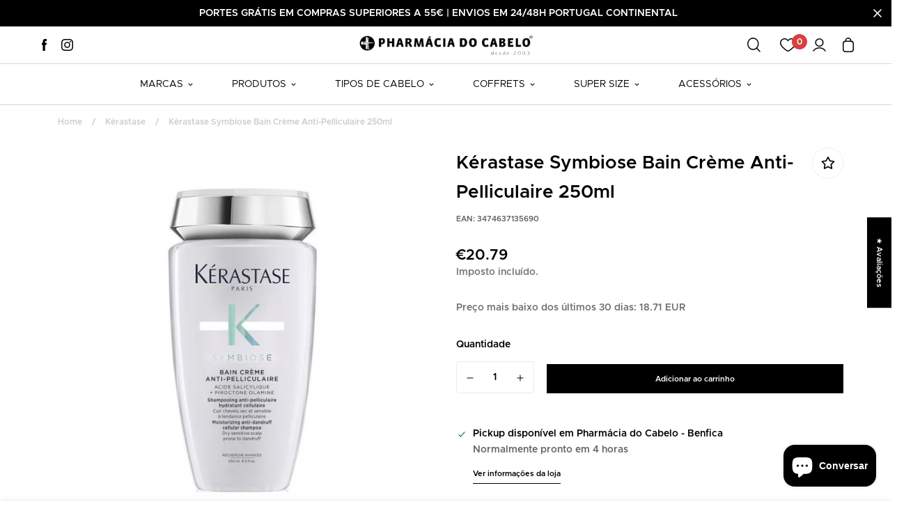

--- FILE ---
content_type: text/html; charset=utf-8
request_url: https://pharmaciadocabelo.com/products/kerastase-symbiose-bain-creme-anti-pelliculaire-250ml
body_size: 59771
content:

<!doctype html>
<html
  class="no-js supports-no-cookies"
  lang="pt-PT"
  data-template="product"
  
>
<head>
	<meta charset="utf-8">
	<meta http-equiv="X-UA-Compatible" content="IE=edge">
	<meta name="viewport" content="width=device-width, initial-scale=1, maximum-scale=1.0, user-scalable=0">
	<meta name="theme-color" content="#000"><link rel="canonical" href="https://pharmaciadocabelo.com/products/kerastase-symbiose-bain-creme-anti-pelliculaire-250ml"><link rel="preload" as="style" href="//pharmaciadocabelo.com/cdn/shop/t/27/assets/product-template.css?v=42668902337423147301730229213"><link rel="preload" as="style" href="//pharmaciadocabelo.com/cdn/shop/t/27/assets/theme.css?v=151974164953793314921730914164">


<link rel="dns-prefetch" href="https://pharmaciadocabelo.com/products/kerastase-symbiose-bain-creme-anti-pelliculaire-250ml" crossorigin>
<link rel="dns-prefetch" href="https://cdn.shopify.com" crossorigin>
<link rel="preconnect" href="https://pharmaciadocabelo.com/products/kerastase-symbiose-bain-creme-anti-pelliculaire-250ml" crossorigin>
<link rel="preconnect" href="https://cdn.shopify.com" crossorigin>
<link rel="preload" as="style" href="//pharmaciadocabelo.com/cdn/shop/t/27/assets/chunk.css?v=35418533225658721471730229213">
<link rel="preload" as="script" href="//pharmaciadocabelo.com/cdn/shop/t/27/assets/app.min.js?v=39159922696759936431730229213">
<link rel="preload" as="script" href="//pharmaciadocabelo.com/cdn/shop/t/27/assets/lazy-image.min.js?v=164341435460352801361730229213">

<link rel="shortcut icon" href="//pharmaciadocabelo.com/cdn/shop/files/favicon_pharmaciadocabelo.png?crop=center&height=32&v=1663542156&width=32" type="image/png"><title class="product">Kérastase Symbiose Bain Crème Anti-Pelliculaire 250ml</title><meta name="description" content="O Kérastase Symbiose Bain Crème Anti-Pelliculaire é um shampoo celular anticaspa para couros cabeludos secos e sensíveis com tendência para ter caspa. A sua fórmula elimina a caspa visível e as escamas, enquanto acalma a sensibilidade do couro cabeludo e hidrata o cabelo. O seu cabelo fica mais nutrido e suave. Benefíc"><meta property="og:site_name" content="Pharmácia do Cabelo | Online Store">
<meta property="og:url" content="https://pharmaciadocabelo.com/products/kerastase-symbiose-bain-creme-anti-pelliculaire-250ml">
<meta property="og:title" content="Kérastase Symbiose Bain Crème Anti-Pelliculaire 250ml">
<meta property="og:type" content="product">
<meta property="og:description" content="O Kérastase Symbiose Bain Crème Anti-Pelliculaire é um shampoo celular anticaspa para couros cabeludos secos e sensíveis com tendência para ter caspa. A sua fórmula elimina a caspa visível e as escamas, enquanto acalma a sensibilidade do couro cabeludo e hidrata o cabelo. O seu cabelo fica mais nutrido e suave. Benefíc"><meta property="og:image" content="http://pharmaciadocabelo.com/cdn/shop/files/kerastase-symbiose-bain-creme-anti-pelliculaire-250ml.jpg?v=1699886779">
<meta property="og:image:secure_url" content="https://pharmaciadocabelo.com/cdn/shop/files/kerastase-symbiose-bain-creme-anti-pelliculaire-250ml.jpg?v=1699886779">
<meta property="og:image:width" content="750">
<meta property="og:image:height" content="750"><meta property="og:price:amount" content="20.79">
<meta property="og:price:currency" content="EUR"><meta name="twitter:card" content="summary_large_image">
<meta name="twitter:title" content="Kérastase Symbiose Bain Crème Anti-Pelliculaire 250ml">
<meta name="twitter:description" content="O Kérastase Symbiose Bain Crème Anti-Pelliculaire é um shampoo celular anticaspa para couros cabeludos secos e sensíveis com tendência para ter caspa. A sua fórmula elimina a caspa visível e as escamas, enquanto acalma a sensibilidade do couro cabeludo e hidrata o cabelo. O seu cabelo fica mais nutrido e suave. Benefíc">

<style media="print" id="mn-font-style">
  @font-face {  font-family: SF-Heading-font;  font-weight:https://cdn.shopify.com/s/files/1/2203/9139/files/Metropolis-Medium.otf?v=1689301984;  src: url(https://cdn.shopify.com/s/files/1/2203/9139/files/Metropolis-Medium.otf?v=1689301984);  font-display: swap;}@font-face {  font-family: SF-Heading-font;  font-weight:https://cdn.shopify.com/s/files/1/2203/9139/files/Metropolis-Bold.otf?v=1689301983;  src: url(https://cdn.shopify.com/s/files/1/2203/9139/files/Metropolis-Bold.otf?v=1689301983);  font-display: swap;}@font-face {  font-family: SF-Heading-font;  font-weight:https://cdn.shopify.com/s/files/1/2203/9139/files/Metropolis-Regular.otf?v=1689301983;  src: url(https://cdn.shopify.com/s/files/1/2203/9139/files/Metropolis-Regular.otf?v=1689301983);  font-display: swap;}@font-face {  font-family: SF-Heading-font;  font-weight:https://cdn.shopify.com/s/files/1/2203/9139/files/Metropolis-SemiBold.otf?v=1689301984;  src: url(https://cdn.shopify.com/s/files/1/2203/9139/files/Metropolis-SemiBold.otf?v=1689301984);  font-display: swap;}:root {  --font-stack-header: SF-Heading-font;  --font-weight-header: 400;}@font-face {  font-family: SF-Body-font;  font-weight:https://cdn.shopify.com/s/files/1/2203/9139/files/Metropolis-Medium.otf?v=1689301984;  src: url(https://cdn.shopify.com/s/files/1/2203/9139/files/Metropolis-Medium.otf?v=1689301984);  font-display: swap;}@font-face {  font-family: SF-Body-font;  font-weight:https://cdn.shopify.com/s/files/1/2203/9139/files/Metropolis-Bold.otf?v=1689301983;  src: url(https://cdn.shopify.com/s/files/1/2203/9139/files/Metropolis-Bold.otf?v=1689301983);  font-display: swap;}@font-face {  font-family: SF-Body-font;  font-weight:https://cdn.shopify.com/s/files/1/2203/9139/files/Metropolis-Regular.otf?v=1689301983;  src: url(https://cdn.shopify.com/s/files/1/2203/9139/files/Metropolis-Regular.otf?v=1689301983);  font-display: swap;}@font-face {  font-family: SF-Body-font;  font-weight:https://cdn.shopify.com/s/files/1/2203/9139/files/Metropolis-SemiBold.otf?v=1689301984;  src: url(https://cdn.shopify.com/s/files/1/2203/9139/files/Metropolis-SemiBold.otf?v=1689301984);  font-display: swap;}:root {  --font-stack-body: 'SF-Body-font';  --font-weight-body: 400;;}
</style>
<style media="print" id="mn-critical-css">
  html{font-size:calc(var(--font-base-size,16) * 1px)}body{font-family:var(--font-stack-body)!important;font-weight:var(--font-weight-body);font-style:var(--font-style-body);color:var(--color-body-text);font-size:calc(var(--font-base-size,16) * 1px);line-height:calc(var(--base-line-height) * 1px);scroll-behavior:smooth}body .h1,body .h2,body .h3,body .h4,body .h5,body .h6,body h1,body h2,body h3,body h4,body h5,body h6{font-family:var(--font-stack-header);font-weight:var(--font-weight-header);font-style:var(--font-style-header);color:var(--color-heading-text);line-height:normal}body .h1,body h1{font-size:calc(((var(--font-h1-mobile))/ (var(--font-base-size))) * 1rem)}body .h2,body h2{font-size:calc(((var(--font-h2-mobile))/ (var(--font-base-size))) * 1rem)}body .h3,body h3{font-size:calc(((var(--font-h3-mobile))/ (var(--font-base-size))) * 1rem)}body .h4,body h4{font-size:calc(((var(--font-h4-mobile))/ (var(--font-base-size))) * 1rem)}body .h5,body h5{font-size:calc(((var(--font-h5-mobile))/ (var(--font-base-size))) * 1rem)}body .h6,body h6{font-size:calc(((var(--font-h6-mobile))/ (var(--font-base-size))) * 1rem);line-height:1.4}@media only screen and (min-width:768px){body .h1,body h1{font-size:calc(((var(--font-h1-desktop))/ (var(--font-base-size))) * 1rem)}body .h2,body h2{font-size:calc(((var(--font-h2-desktop))/ (var(--font-base-size))) * 1rem)}body .h3,body h3{font-size:calc(((var(--font-h3-desktop))/ (var(--font-base-size))) * 1rem)}body .h4,body h4{font-size:calc(((var(--font-h4-desktop))/ (var(--font-base-size))) * 1rem)}body .h5,body h5{font-size:calc(((var(--font-h5-desktop))/ (var(--font-base-size))) * 1rem)}body .h6,body h6{font-size:calc(((var(--font-h6-desktop))/ (var(--font-base-size))) * 1rem)}}.swiper-wrapper{display:flex}.swiper-container:not(.swiper-container-initialized) .swiper-slide{width:calc(100% / var(--items,1));flex:0 0 auto}@media (max-width:1023px){.swiper-container:not(.swiper-container-initialized) .swiper-slide{min-width:40vw;flex:0 0 auto}}@media (max-width:767px){.swiper-container:not(.swiper-container-initialized) .swiper-slide{min-width:66vw;flex:0 0 auto}}.opacity-0{opacity:0}.opacity-100{opacity:1!important;}.placeholder-background{position:absolute;top:0;right:0;bottom:0;left:0;pointer-events:none}.placeholder-background--animation{background-color:#000;animation:placeholder-background-loading 1.5s infinite linear}[data-image-loading]{position:relative}[data-image-loading]:after{content:'';background-color:#000;animation:placeholder-background-loading 1.5s infinite linear;position:absolute;top:0;left:0;width:100%;height:100%;z-index:1}[data-image-loading] img.lazyload{opacity:0}[data-image-loading] img.lazyloaded{opacity:1}.no-js [data-image-loading]{animation-name:none}.lazyload--fade-in{opacity:0;transition:.25s all}.lazyload--fade-in.lazyloaded{opacity:1}@media (min-width:768px){.hidden.md\:block{display:block!important}.hidden.md\:flex{display:flex!important}.hidden.md\:grid{display:grid!important}}@media (min-width:1024px){.hidden.lg\:block{display:block!important}.hidden.lg\:flex{display:flex!important}.hidden.lg\:grid{display:grid!important}}@media (min-width:1280px){.hidden.xl\:block{display:block!important}.hidden.xl\:flex{display:flex!important}.hidden.xl\:grid{display:grid!important}}

  h1, .h1,
  h2, .h2,
  h3, .h3,
  h4, .h4,
  h5, .h5,
  h6, .h6 {
    letter-spacing: 0px;
  }
</style>

  <script>
  // https://codebeautify.org/jsviewer

  function _debounce(fn, wait = 300) {
    let t;
    return (...args) => {
      clearTimeout(t);
      t = setTimeout(() => fn.apply(this, args), wait);
    };
  }

  try {
    window.MinimogSettings = window.MinimogSettings || {};
    window.___mnag = 'userA' + (window.___mnag1 || '') + 'gent';

    var _mh = document.querySelector('header.sf-header__mobile');
    var _dh = document.querySelector('header.sf-header__desktop');
    // Set header height
    function _shh() {
      if (!_mh || !_dh) {
        _mh = document.querySelector('header.sf-header__mobile');
        _dh = document.querySelector('header.sf-header__desktop');
      }
      // Header
      var _hd = window.innerWidth < 1024 ? _mh : _dh;
      if (_hd) {
        document.documentElement.style.setProperty('--sf-header-height', _hd.offsetHeight + 'px');
        window.MinimogSettings.headerHeight = _hd.offsetHeight;
      }
    }

    // setTopbarHeight
    function _stbh() {
      // Topbar
      var _tb = document.querySelector('.sf-topbar');
      if (_tb) {
        document.documentElement.style.setProperty('--sf-topbar-height', _tb.offsetHeight + 'px');
        window.MinimogSettings.topbarHeight = _tb.offsetHeight;
      }
    }

    // setAnnouncementHeight
    function _sah() {
      // announcement_bar
      var _ab = document.querySelector('.announcement-bar');
      if (_ab) {
        document.documentElement.style.setProperty('--sf-announcement-height', _ab.offsetHeight + 'px');
        window.MinimogSettings.topbarHeight = _ab.offsetHeight;
      }
    }

    // setMainContentPadding
    function _smcp() {
      // pageTemplate
      var _pt = document.documentElement.dataset.template;
      if (window.innerWidth >= 1024) {
        if (_dh && _dh.dataset.transparent === "true") {
          if (_pt === 'index' || _pt === 'collection') {
            document.documentElement.style.setProperty('--main-content-padding-top', '0px');
          }
        }
      } else {
        document.documentElement.style.removeProperty('--main-content-padding-top');
      }
    }

    // calculateSectionsHeight
    function _csh() {_shh();_stbh();_sah();_smcp();}
    window.addEventListener('resize', _debounce(_csh, 1000));

    document.documentElement.className = document.documentElement.className.replace('supports-no-cookies', 'supports-cookies').replace('no-js', 'js');
  } catch (error) {
    console.warn('Failed to execute critical scripts', error);
  }

  try {
    // Page speed agent
    var _nu = navigator[window.___mnag];
    var _psas = [
      {
        'b': 'ome-Li',
        'c': 'ghth',
        'd': 'ouse',
        'a': 'Chr',
      },
      {
        'd': 'hts',
        'a': 'Sp',
        'c': 'nsig',
        'b': 'eed I',
      },
      {
        'b': ' Lin',
        'd': '6_64',
        'a': 'X11;',
        'c': 'ux x8',
      }
    ];
    function __fn(i) {
      return Object.keys(_psas[i]).sort().reduce(function (a, c) { return a + _psas[i][c] }, '');
    }

    var __isPSA = (_nu.indexOf(__fn(0)) > -1 || _nu.indexOf(__fn(1)) > -1 || _nu.indexOf(__fn(2)) > -1);
    // var __isPSA = true

    window.___mnag = '!1';
    _psas = null;
  } catch (err) {
    var __isPSA = false;
    var _psas = null;
    window.___mnag = '!1';
  }

  // activateFontAndCriticalCSS
  function afnc() {
    // fontStyle & criticalStyle
    var cs = document.getElementById('mn-critical-css');
    var fs = document.getElementById('mn-font-style');
    if (cs) cs.media = 'all';
    if (fs) fs.media = 'all';
  }

  if (!__isPSA) afnc();

  // __activateStyle(this)
  function __as(l) {
    l.rel = 'stylesheet';
    l.media = 'all';
    l.removeAttribute('onload');
  }

  // _onChunkStyleLoad(this)
  function __ocsl(l) {
    if (!__isPSA) __as(l);
  }

  window.__isPSA = __isPSA;
</script>

  

  <link href="//pharmaciadocabelo.com/cdn/shop/t/27/assets/theme.css?v=151974164953793314921730914164" rel="stylesheet" type="text/css" media="all" />
  <link href="//pharmaciadocabelo.com/cdn/shop/t/27/assets/chunk.css?v=35418533225658721471730229213" rel="stylesheet" type="text/css" media="all" />
  <link href="//pharmaciadocabelo.com/cdn/shop/t/27/assets/custom-theme.css?v=148532326781578391571730229213" rel="stylesheet" type="text/css" media="all" />
  
<style data-shopify>:root {		/* BODY */		--base-line-height: 26;		/* PRIMARY COLORS */		--color-primary: #000;		--plyr-color-main: #000;		--color-primary-darker: #333333;		/* TEXT COLORS */		--color-body-text: #000000;		--color-heading-text: #000000;		--color-sub-text: #777777;		--color-text-link: #000000;		--color-text-link-hover: #999999;		/* BUTTON COLORS */		--color-btn-bg:  #000000;		--color-btn-bg-hover: #000000;		--color-btn-text: #ffffff;		--color-btn-text-hover: #ffffff;    	--color-btn-secondary-border: #000000;    	--color-btn-secondary-text: #000000;		--btn-letter-spacing: 0px;		--btn-border-radius: 0px;		--btn-border-width: 1px;		--btn-line-height: 23px;				/* PRODUCT COLORS */		--product-title-color: #000000;		--product-sale-price-color: #9b9b9b;		--product-regular-price-color: #c02c30;		--product-type-color: #9b9b9b;		--product-desc-color: #666666;		/* TOPBAR COLORS */		--color-topbar-background: #da3f3f;		--color-topbar-text: #fff;		/* MENU BAR COLORS */		--color-menu-background: #000;		--color-menu-text: #ffffff;		/* BORDER COLORS */		--color-border: #eeeeee;		/* FOOTER COLORS */		--color-footer-text: #000000;		--color-footer-subtext: #000000;		--color-footer-background: #ffffff;		--color-footer-link: #000000;		--color-footer-link-hover: #000000;		--color-footer-background-mobile: #ffffff;		/* FOOTER BOTTOM COLORS */		--color-footer-bottom-text: #000;		--color-footer-bottom-background: #ffffff;		--color-footer-bottom-background-mobile: #ffffff;		/* HEADER */		--color-header-text: #000000;		--color-header-transparent-text: #000000;		--color-main-background: #ffffff;		--color-field-background: #ffffff;		--color-header-background: #ffffff;		--color-cart-wishlist-count: #ffffff;		--bg-cart-wishlist-count: #da3f3f;		--swatch-item-background-default: #f7f8fa;		--text-gray-400: #777777;		--text-gray-9b: #9b9b9b;		--text-black: #000000;		--text-white: #ffffff;		--bg-gray-400: #f7f8fa;		--bg-black: #000000;		--rounded-full: 9999px;		--border-color-1: #eeeeee;		--border-color-2: #b2b2b2;		--border-color-3: #d2d2d2;		--border-color-4: #737373;		--color-secondary: #666666;		--color-success: #3a8735;		--color-warning: #ff706b;		--color-info: #959595;		--color-disabled: #cecece;		--bg-disabled: #f7f7f7;		--bg-hover: #737373;		--bg-color-tooltip: #000000;		--text-color-tooltip: #ffffff;		--color-image-overlay: #000000;		--opacity-image-overlay: 0.2;		--theme-shadow: 0 5px 15px 0 rgba(0, 0, 0, 0.07);    	--arrow-select-box: url(//pharmaciadocabelo.com/cdn/shop/t/27/assets/ar-down.svg?v=92728264558441377851730229213);		/* FONT SIZES */		--font-base-size: 14;		--font-btn-size: 11px;		--font-btn-weight: 500;		--font-h1-desktop: 48;		--font-h1-mobile: 45;		--font-h2-desktop: 37;		--font-h2-mobile: 34;		--font-h3-desktop: 28;		--font-h3-mobile: 25;		--font-h4-desktop: 24;		--font-h4-mobile: 22;		--font-h5-desktop: 20;		--font-h5-mobile: 18;		--font-h6-desktop: 19;		--font-h6-mobile: 17;    	--arrow-down-url: url(//pharmaciadocabelo.com/cdn/shop/t/27/assets/arrow-down.svg?v=157552497485556416461730229213);    	--arrow-down-white-url: url(//pharmaciadocabelo.com/cdn/shop/t/27/assets/arrow-down-white.svg?v=70535736727834135531730229213);    	--product-title-line-clamp: 3;		--spacing-sections-desktop: 100px;        --spacing-sections-tablet: 75px;        --spacing-sections-mobile: 50px;	}
</style><link media="print" onload="this.media = 'all'" rel="stylesheet" href="//pharmaciadocabelo.com/cdn/shop/t/27/assets/product-template.css?v=42668902337423147301730229213"><link type="text/css" href="//pharmaciadocabelo.com/cdn/shop/t/27/assets/custom.css?v=182661310693447804231730830158" rel="stylesheet">

<style data-shopify>body {
    --container-width: 1170;
    --fluid-container-width: 1620px;
    --fluid-container-offset: 65px;
    background-color: #ffffff;
  }
  [style*="--aspect-ratio"]:before {
    padding-top: calc(100% / (0.0001 + var(--aspect-ratio, 16/9)));
  }
  @media ( max-width: 767px ) {
    [style*="--aspect-ratio"]:before {
      padding-top: calc(100% / (0.0001 + var(--aspect-ratio-mobile, var(--aspect-ratio, 16/9)) ));
    }
  }.sf__footer-block-newsletter .sf__footer-block-title {  font-size: 36px;  line-height: 52px;  margin-bottom: 4px;  font-weight: 400;}.sf__index-instagram .section-my {  margin-bottom: 0;}.sf-footer .sf__footer-form-newsletter input.form-control {  background: #fff;}.sf-footer .sf__newsletter-block-desc {  margin-bottom: 28px;}.sf__index-testimonial .testimonial__item .testimonial__author {  font-weight: 500;  margin-bottom: 20px;}.sf__footer-block-our_store .social-media-links {  margin: 0px -28px;  margin-top: 25px;}.sf__footer-block-our_store .social-media-links a {  padding: 0 20px;}@media (max-width: 1279px) {  .sf__index-collection-list .rte br,  .sf__index-collection-list .section__description {    display: none;  }  .sf__index-collection-list .section__heading {    text-align: center;  }  .sf__footer-block-newsletter .sf__footer-block-title {    font-size: 24px;    line-height: 34px;  }  .sf-footer .sf__newsletter-block-desc {    margin-bottom: 0;  }  .sf__footer-block-our_store .social-media-links a {    padding: 0 15px;  }  .sf__footer-block-our_store .social-media-links {    margin: 0px -22px;  }}.sf-footer .sf__footer-form-newsletter input.form-control {  border: 1px solid #d4d4d4;}.sf__index-collection-list .collection-card__info h3 a {  transition: all 0.3s;}.sf__index-collection-list .collection-card__info h3:hover a {  color: #999999;}@media (min-width: 1280px) {  .sf__index-collection-list .section__heading {    font-size: 36px;    line-height: 40px;  }  .sf__index-collection-list .collection-card--hover-scaling-up:hover .collection-card__image {    transform: scale(1.2) translateZ(0);  }}@media (min-width: 1280px) and (max-width: 1535px) {  .sf__index-collection-list .sf-column {    padding: 0 15px 30px;  }  .sf__index-collection-list .sf-grid {    margin: 0 -15px -30px;  }}@media (max-width: 576px) {  .sf__index-slideshow .sf__mobile-button,  .sf__index-featured-collection a.sf__btn {    width: 100%;  }  .sf__index-collection-list .sf__ms-wrapper:not(.swiper-container-initialized) .sf-column {    width: 42vw !important;  }  .sf__index-collection-list .collection-card__info h3 a {    font-size: 16px;  }  .sf__index-testimonial .section__heading {    text-align: center;  }}.sf__slide-content {  padding: 45px;  background: #fff;}.sf-testimonials__header {margin-top: -100px;}/*.text-base {    min-height: 55px;}*/.sf-header .sf-menu-item:hover .sf-menu__dropdown {    visibility: visible;    max-height: 375px;    overflow-y: auto;}
</style>


  <script src="//pharmaciadocabelo.com/cdn/shop/t/27/assets/theme-global.js?v=144249070370253896301730229213" defer="defer"></script>
  <script src="//pharmaciadocabelo.com/cdn/shop/t/27/assets/product-form.min.js?v=142644972347708315361730229213" defer="defer"></script>
  <script src="//pharmaciadocabelo.com/cdn/shop/t/27/assets/lazy-image.min.js?v=164341435460352801361730229213" defer="defer"></script>

  <script>window.performance && window.performance.mark && window.performance.mark('shopify.content_for_header.start');</script><meta name="google-site-verification" content="EFV3m_k3972JfRUQFmKjgV2e9OzYiD0xwtvgQvLfZ3M">
<meta name="google-site-verification" content="iFdhnEbpQJXOfjm-t9JG5kwb_XhT4KzHHaK-zJe7NG8">
<meta name="google-site-verification" content="EFV3m_k3972JfRUQFmKjgV2e9OzYiD0xwtvgQvLfZ3M">
<meta id="shopify-digital-wallet" name="shopify-digital-wallet" content="/22039139/digital_wallets/dialog">
<meta name="shopify-checkout-api-token" content="473b6d68f7cc025b3f7921afec34c2d1">
<link rel="alternate" type="application/json+oembed" href="https://pharmaciadocabelo.com/products/kerastase-symbiose-bain-creme-anti-pelliculaire-250ml.oembed">
<script async="async" src="/checkouts/internal/preloads.js?locale=pt-PT"></script>
<script id="apple-pay-shop-capabilities" type="application/json">{"shopId":22039139,"countryCode":"PT","currencyCode":"EUR","merchantCapabilities":["supports3DS"],"merchantId":"gid:\/\/shopify\/Shop\/22039139","merchantName":"Pharmácia do Cabelo | Online Store","requiredBillingContactFields":["postalAddress","email","phone"],"requiredShippingContactFields":["postalAddress","email","phone"],"shippingType":"shipping","supportedNetworks":["visa","maestro","masterCard"],"total":{"type":"pending","label":"Pharmácia do Cabelo | Online Store","amount":"1.00"},"shopifyPaymentsEnabled":true,"supportsSubscriptions":true}</script>
<script id="shopify-features" type="application/json">{"accessToken":"473b6d68f7cc025b3f7921afec34c2d1","betas":["rich-media-storefront-analytics"],"domain":"pharmaciadocabelo.com","predictiveSearch":true,"shopId":22039139,"locale":"pt-pt"}</script>
<script>var Shopify = Shopify || {};
Shopify.shop = "phcabelo.myshopify.com";
Shopify.locale = "pt-PT";
Shopify.currency = {"active":"EUR","rate":"1.0"};
Shopify.country = "PT";
Shopify.theme = {"name":"Pharmacia PROD","id":170047177038,"schema_name":"Minimog - OS 2.0","schema_version":"3.0.1","theme_store_id":null,"role":"main"};
Shopify.theme.handle = "null";
Shopify.theme.style = {"id":null,"handle":null};
Shopify.cdnHost = "pharmaciadocabelo.com/cdn";
Shopify.routes = Shopify.routes || {};
Shopify.routes.root = "/";</script>
<script type="module">!function(o){(o.Shopify=o.Shopify||{}).modules=!0}(window);</script>
<script>!function(o){function n(){var o=[];function n(){o.push(Array.prototype.slice.apply(arguments))}return n.q=o,n}var t=o.Shopify=o.Shopify||{};t.loadFeatures=n(),t.autoloadFeatures=n()}(window);</script>
<script id="shop-js-analytics" type="application/json">{"pageType":"product"}</script>
<script defer="defer" async type="module" src="//pharmaciadocabelo.com/cdn/shopifycloud/shop-js/modules/v2/client.init-shop-cart-sync_DN47Rj6Z.pt-PT.esm.js"></script>
<script defer="defer" async type="module" src="//pharmaciadocabelo.com/cdn/shopifycloud/shop-js/modules/v2/chunk.common_Dbj_QWe8.esm.js"></script>
<script type="module">
  await import("//pharmaciadocabelo.com/cdn/shopifycloud/shop-js/modules/v2/client.init-shop-cart-sync_DN47Rj6Z.pt-PT.esm.js");
await import("//pharmaciadocabelo.com/cdn/shopifycloud/shop-js/modules/v2/chunk.common_Dbj_QWe8.esm.js");

  window.Shopify.SignInWithShop?.initShopCartSync?.({"fedCMEnabled":true,"windoidEnabled":true});

</script>
<script>(function() {
  var isLoaded = false;
  function asyncLoad() {
    if (isLoaded) return;
    isLoaded = true;
    var urls = ["https:\/\/cdn-app.cart-bot.net\/public\/js\/append.js?shop=phcabelo.myshopify.com","https:\/\/d33a6lvgbd0fej.cloudfront.net\/script_tag\/secomapp.scripttag.js?shop=phcabelo.myshopify.com"];
    for (var i = 0; i < urls.length; i++) {
      var s = document.createElement('script');
      s.type = 'text/javascript';
      s.async = true;
      s.src = urls[i];
      var x = document.getElementsByTagName('script')[0];
      x.parentNode.insertBefore(s, x);
    }
  };
  if(window.attachEvent) {
    window.attachEvent('onload', asyncLoad);
  } else {
    window.addEventListener('load', asyncLoad, false);
  }
})();</script>
<script id="__st">var __st={"a":22039139,"offset":0,"reqid":"c551bd87-64e1-4376-91a1-172077616e6a-1768805078","pageurl":"pharmaciadocabelo.com\/products\/kerastase-symbiose-bain-creme-anti-pelliculaire-250ml","u":"f330138860c4","p":"product","rtyp":"product","rid":8357566349646};</script>
<script>window.ShopifyPaypalV4VisibilityTracking = true;</script>
<script id="captcha-bootstrap">!function(){'use strict';const t='contact',e='account',n='new_comment',o=[[t,t],['blogs',n],['comments',n],[t,'customer']],c=[[e,'customer_login'],[e,'guest_login'],[e,'recover_customer_password'],[e,'create_customer']],r=t=>t.map((([t,e])=>`form[action*='/${t}']:not([data-nocaptcha='true']) input[name='form_type'][value='${e}']`)).join(','),a=t=>()=>t?[...document.querySelectorAll(t)].map((t=>t.form)):[];function s(){const t=[...o],e=r(t);return a(e)}const i='password',u='form_key',d=['recaptcha-v3-token','g-recaptcha-response','h-captcha-response',i],f=()=>{try{return window.sessionStorage}catch{return}},m='__shopify_v',_=t=>t.elements[u];function p(t,e,n=!1){try{const o=window.sessionStorage,c=JSON.parse(o.getItem(e)),{data:r}=function(t){const{data:e,action:n}=t;return t[m]||n?{data:e,action:n}:{data:t,action:n}}(c);for(const[e,n]of Object.entries(r))t.elements[e]&&(t.elements[e].value=n);n&&o.removeItem(e)}catch(o){console.error('form repopulation failed',{error:o})}}const l='form_type',E='cptcha';function T(t){t.dataset[E]=!0}const w=window,h=w.document,L='Shopify',v='ce_forms',y='captcha';let A=!1;((t,e)=>{const n=(g='f06e6c50-85a8-45c8-87d0-21a2b65856fe',I='https://cdn.shopify.com/shopifycloud/storefront-forms-hcaptcha/ce_storefront_forms_captcha_hcaptcha.v1.5.2.iife.js',D={infoText:'Protegido por hCaptcha',privacyText:'Privacidade',termsText:'Termos'},(t,e,n)=>{const o=w[L][v],c=o.bindForm;if(c)return c(t,g,e,D).then(n);var r;o.q.push([[t,g,e,D],n]),r=I,A||(h.body.append(Object.assign(h.createElement('script'),{id:'captcha-provider',async:!0,src:r})),A=!0)});var g,I,D;w[L]=w[L]||{},w[L][v]=w[L][v]||{},w[L][v].q=[],w[L][y]=w[L][y]||{},w[L][y].protect=function(t,e){n(t,void 0,e),T(t)},Object.freeze(w[L][y]),function(t,e,n,w,h,L){const[v,y,A,g]=function(t,e,n){const i=e?o:[],u=t?c:[],d=[...i,...u],f=r(d),m=r(i),_=r(d.filter((([t,e])=>n.includes(e))));return[a(f),a(m),a(_),s()]}(w,h,L),I=t=>{const e=t.target;return e instanceof HTMLFormElement?e:e&&e.form},D=t=>v().includes(t);t.addEventListener('submit',(t=>{const e=I(t);if(!e)return;const n=D(e)&&!e.dataset.hcaptchaBound&&!e.dataset.recaptchaBound,o=_(e),c=g().includes(e)&&(!o||!o.value);(n||c)&&t.preventDefault(),c&&!n&&(function(t){try{if(!f())return;!function(t){const e=f();if(!e)return;const n=_(t);if(!n)return;const o=n.value;o&&e.removeItem(o)}(t);const e=Array.from(Array(32),(()=>Math.random().toString(36)[2])).join('');!function(t,e){_(t)||t.append(Object.assign(document.createElement('input'),{type:'hidden',name:u})),t.elements[u].value=e}(t,e),function(t,e){const n=f();if(!n)return;const o=[...t.querySelectorAll(`input[type='${i}']`)].map((({name:t})=>t)),c=[...d,...o],r={};for(const[a,s]of new FormData(t).entries())c.includes(a)||(r[a]=s);n.setItem(e,JSON.stringify({[m]:1,action:t.action,data:r}))}(t,e)}catch(e){console.error('failed to persist form',e)}}(e),e.submit())}));const S=(t,e)=>{t&&!t.dataset[E]&&(n(t,e.some((e=>e===t))),T(t))};for(const o of['focusin','change'])t.addEventListener(o,(t=>{const e=I(t);D(e)&&S(e,y())}));const B=e.get('form_key'),M=e.get(l),P=B&&M;t.addEventListener('DOMContentLoaded',(()=>{const t=y();if(P)for(const e of t)e.elements[l].value===M&&p(e,B);[...new Set([...A(),...v().filter((t=>'true'===t.dataset.shopifyCaptcha))])].forEach((e=>S(e,t)))}))}(h,new URLSearchParams(w.location.search),n,t,e,['guest_login'])})(!0,!0)}();</script>
<script integrity="sha256-4kQ18oKyAcykRKYeNunJcIwy7WH5gtpwJnB7kiuLZ1E=" data-source-attribution="shopify.loadfeatures" defer="defer" src="//pharmaciadocabelo.com/cdn/shopifycloud/storefront/assets/storefront/load_feature-a0a9edcb.js" crossorigin="anonymous"></script>
<script data-source-attribution="shopify.dynamic_checkout.dynamic.init">var Shopify=Shopify||{};Shopify.PaymentButton=Shopify.PaymentButton||{isStorefrontPortableWallets:!0,init:function(){window.Shopify.PaymentButton.init=function(){};var t=document.createElement("script");t.src="https://pharmaciadocabelo.com/cdn/shopifycloud/portable-wallets/latest/portable-wallets.pt-pt.js",t.type="module",document.head.appendChild(t)}};
</script>
<script data-source-attribution="shopify.dynamic_checkout.buyer_consent">
  function portableWalletsHideBuyerConsent(e){var t=document.getElementById("shopify-buyer-consent"),n=document.getElementById("shopify-subscription-policy-button");t&&n&&(t.classList.add("hidden"),t.setAttribute("aria-hidden","true"),n.removeEventListener("click",e))}function portableWalletsShowBuyerConsent(e){var t=document.getElementById("shopify-buyer-consent"),n=document.getElementById("shopify-subscription-policy-button");t&&n&&(t.classList.remove("hidden"),t.removeAttribute("aria-hidden"),n.addEventListener("click",e))}window.Shopify?.PaymentButton&&(window.Shopify.PaymentButton.hideBuyerConsent=portableWalletsHideBuyerConsent,window.Shopify.PaymentButton.showBuyerConsent=portableWalletsShowBuyerConsent);
</script>
<script data-source-attribution="shopify.dynamic_checkout.cart.bootstrap">document.addEventListener("DOMContentLoaded",(function(){function t(){return document.querySelector("shopify-accelerated-checkout-cart, shopify-accelerated-checkout")}if(t())Shopify.PaymentButton.init();else{new MutationObserver((function(e,n){t()&&(Shopify.PaymentButton.init(),n.disconnect())})).observe(document.body,{childList:!0,subtree:!0})}}));
</script>
<script id='scb4127' type='text/javascript' async='' src='https://pharmaciadocabelo.com/cdn/shopifycloud/privacy-banner/storefront-banner.js'></script><link id="shopify-accelerated-checkout-styles" rel="stylesheet" media="screen" href="https://pharmaciadocabelo.com/cdn/shopifycloud/portable-wallets/latest/accelerated-checkout-backwards-compat.css" crossorigin="anonymous">
<style id="shopify-accelerated-checkout-cart">
        #shopify-buyer-consent {
  margin-top: 1em;
  display: inline-block;
  width: 100%;
}

#shopify-buyer-consent.hidden {
  display: none;
}

#shopify-subscription-policy-button {
  background: none;
  border: none;
  padding: 0;
  text-decoration: underline;
  font-size: inherit;
  cursor: pointer;
}

#shopify-subscription-policy-button::before {
  box-shadow: none;
}

      </style>

<script>window.performance && window.performance.mark && window.performance.mark('shopify.content_for_header.end');</script>

<script>
  document.addEventListener('DOMContentLoaded', function() {
  // Select all elements with the class 'lg:mt-5'
  var elements = document.querySelectorAll('.lg\\:mt-5');
  
  // Iterate over each selected element and apply the styles
  elements.forEach(function(element) {
    element.style.marginTop = '1.25rem';
    element.style.height = '130px';
  });
});

</script>
<!-- BEGIN app block: shopify://apps/foxkit-sales-boost/blocks/foxkit-theme-helper/13f41957-6b79-47c1-99a2-e52431f06fff -->
<style data-shopify>
  
  :root {
  	--foxkit-border-radius-btn: 4px;
  	--foxkit-height-btn: 45px;
  	--foxkit-btn-primary-bg: #212121;
  	--foxkit-btn-primary-text: #FFFFFF;
  	--foxkit-btn-primary-hover-bg: #000000;
  	--foxkit-btn-primary-hover-text: #FFFFFF;
  	--foxkit-btn-secondary-bg: #FFFFFF;
  	--foxkit-btn-secondary-text: #000000;
  	--foxkit-btn-secondary-hover-bg: #000000;
  	--foxkit-btn-secondary-hover-text: #FFFFFF;
  	--foxkit-text-color: #666666;
  	--foxkit-heading-text-color: #000000;
  	--foxkit-prices-color: #000000;
  	--foxkit-badge-color: #DA3F3F;
  	--foxkit-border-color: #ebebeb;
  }
  
  .foxkit-critical-hidden {
  	display: none !important;
  }
</style>
<script>
   var ShopifyRootUrl = "\/";
   var _useRootBaseUrl = null
   window.FoxKitThemeHelperEnabled = true;
   window.FoxKitPlugins = window.FoxKitPlugins || {}
   window.FoxKitStrings = window.FoxKitStrings || {}
   window.FoxKitAssets = window.FoxKitAssets || {}
   window.FoxKitModules = window.FoxKitModules || {}
   window.FoxKitSettings = {
     discountPrefix: "FX",
     showWaterMark: null,
     multipleLanguages: false,
     primaryLocale: true,
     combineWithProductDiscounts: false,
     enableAjaxAtc: true,
     discountApplyBy: "discount_code",
     foxKitBaseUrl: "foxkit.app",
     shopDomain: "https:\/\/pharmaciadocabelo.com",
     baseUrl: _useRootBaseUrl ? "/" : ShopifyRootUrl.endsWith('/') ? ShopifyRootUrl : ShopifyRootUrl + '/',
     currencyCode: "EUR",
     moneyFormat: !!window.MinimogTheme ? window.MinimogSettings.money_format : "€{{amount}}",
     moneyWithCurrencyFormat: "€{{amount}} EUR",
     template: "product",
     templateName: "product",
     optimizePerformance: false,product: Object.assign({"id":8357566349646,"title":"Kérastase Symbiose Bain Crème Anti-Pelliculaire 250ml","handle":"kerastase-symbiose-bain-creme-anti-pelliculaire-250ml","description":"\u003cdiv class=\"woocommerce-product-details__short-description\"\u003e\n\u003cdiv\u003eO Kérastase Symbiose Bain Crème Anti-Pelliculaire é um shampoo celular anticaspa para couros cabeludos secos e sensíveis com tendência para ter caspa. A sua fórmula elimina a caspa visível e as escamas, enquanto acalma a sensibilidade do couro cabeludo e hidrata o cabelo. O seu cabelo fica mais nutrido e suave.\u003c\/div\u003e\n\u003cdiv\u003e\u003cbr\u003e\u003c\/div\u003e\n\u003cdiv\u003e\u003cbr\u003e\u003c\/div\u003e\n\u003cdiv\u003e\u003cbr\u003e\u003c\/div\u003e\n\u003cdiv\u003e\n\u003cstrong\u003e\u003c\/strong\u003e\u003cbr\u003e\n\u003c\/div\u003e\n\u003ch3 data-mce-fragment=\"1\" class=\"accordion-hd\"\u003eBenefícios:\u003c\/h3\u003e\n\u003cdiv data-mce-fragment=\"1\" class=\"accordion-ctt\"\u003e\n\u003cdiv data-mce-fragment=\"1\" class=\"accordion-ctt\"\u003e\n\u003cul data-mce-fragment=\"1\"\u003e\n\u003cli data-mce-fragment=\"1\"\u003eElimina a caspa visível e as escamas.\u003cbr\u003e\n\u003c\/li\u003e\n\u003cli data-mce-fragment=\"1\"\u003eAcalma o couro cabeludo.\u003c\/li\u003e\n\u003cli data-mce-fragment=\"1\"\u003ePrevine o reaparecimento da caspa.\u003c\/li\u003e\n\u003cli data-mce-fragment=\"1\"\u003eHidrata o couro cabeludo e o cabelo.\u003c\/li\u003e\n\u003cli data-mce-fragment=\"1\"\u003eCabelo 82% mais nutrido.\u003c\/li\u003e\n\u003cli data-mce-fragment=\"1\"\u003eToque suave.\u003c\/li\u003e\n\u003c\/ul\u003e\n\u003cp data-mce-fragment=\"1\"\u003e \u003c\/p\u003e\n\u003ch3 data-mce-fragment=\"1\"\u003eModo de aplicação:\u003c\/h3\u003e\n\u003c\/div\u003e\n\u003c\/div\u003e\n\u003cul data-mce-fragment=\"1\"\u003e\n\u003cli data-mce-fragment=\"1\"\u003e\u003cspan data-mce-fragment=\"1\"\u003eAplicar após Kérastase Symbiose Micro-Peeling Cellulaire.\u003cbr\u003e\u003c\/span\u003e\u003c\/li\u003e\n\u003cli data-mce-fragment=\"1\"\u003e\u003cspan data-mce-fragment=\"1\"\u003eAplicar diretamente no couro cabeludo.\u003c\/span\u003e\u003c\/li\u003e\n\u003cli data-mce-fragment=\"1\"\u003e\u003cspan data-mce-fragment=\"1\"\u003eEmulsionar até fazer espuma e massajar.\u003c\/span\u003e\u003c\/li\u003e\n\u003cli data-mce-fragment=\"1\"\u003e\u003cspan data-mce-fragment=\"1\"\u003ePassar por água.\u003c\/span\u003e\u003c\/li\u003e\n\u003c\/ul\u003e\n\u003cp\u003e \u003c\/p\u003e\n\u003ch3 data-mce-fragment=\"1\"\u003eIngredientes:\u003c\/h3\u003e\n\u003cdiv data-mce-fragment=\"1\" class=\"ingredients\"\u003e\n\u003cdiv data-mce-fragment=\"1\" class=\"content-item\"\u003e\n\u003cdiv\u003e\n\u003cdiv class=\"content-item\"\u003e\n\u003cdiv id=\"tab-specifications-pdingredients\" class=\"collapse show\" aria-labelledby=\"tab-specifications-headline-pdingredients\"\u003e\n\u003cdiv class=\"w-tab-body m-0\"\u003e\n\u003cp\u003eAQUA \/ WATER \/ EAU, SODIUM COCOYL ISETHIONATE, DISODIUM LAURETH SULFOSUCCINATE, GLYCOL DISTEARATE, SODIUM LAURYL SULFOACETATE, SODIUM LAUROYL SARCOSINATE, GLYCERIN, PARFUM \/ FRAGRANCE, DECYL GLUCOSIDE, COCAMIDOPROPYL BETAINE, PPG-5-CETETH-20, COCO-BETAINE, CITRIC ACID, SODIUM HYDROXIDE, PIROCTONE OLAMINE, SODIUM BENZOATE, SODIUM CHLORIDE, CARBOMER, PEG-55 PROPYLENE GLYCOL OLEATE, PROPYLENE GLYCOL, LIMONENE, POLYQUATERNIUM-7, SALICYLIC ACID, POLYQUATERNIUM-10, BENZOIC ACID, SQUALANE, POLYSORBATE 21, BENZYL SALICYLATE, BENZYL ALCOHOL, LINALOOL, CITRONELLOL, CITRAL, GERANIOL, ARTEMISIA UMBELLIFORMIS FLOWER EXTRACT, POTASSIUM SORBATE.\u003c\/p\u003e\n\u003c\/div\u003e\n\u003c\/div\u003e\n\u003c\/div\u003e\n\u003c\/div\u003e\n\u003c\/div\u003e\n\u003c\/div\u003e\n\u003cdiv data-mce-fragment=\"1\" class=\"ingredients\"\u003e\u003cspan data-mce-fragment=\"1\"\u003eA lista de ingredientes é atualizada regularmente, pelo que recomendamos a consulta dos mesmos na embalagem do seu produto.\u003c\/span\u003e\u003c\/div\u003e\n\u003c\/div\u003e","published_at":"2023-04-24T16:29:29+01:00","created_at":"2023-03-30T18:41:40+01:00","vendor":"Kérastase","type":"Shampoo","tags":["Caspa","Produto Ativo","Promo","shampoo"],"price":2079,"price_min":2079,"price_max":2079,"available":true,"price_varies":false,"compare_at_price":null,"compare_at_price_min":0,"compare_at_price_max":0,"compare_at_price_varies":false,"variants":[{"id":46462102864206,"title":"Default Title","option1":"Default Title","option2":null,"option3":null,"sku":"302.28.001","requires_shipping":true,"taxable":true,"featured_image":null,"available":true,"name":"Kérastase Symbiose Bain Crème Anti-Pelliculaire 250ml","public_title":null,"options":["Default Title"],"price":2079,"weight":350,"compare_at_price":null,"inventory_quantity":2,"inventory_management":"shopify","inventory_policy":"deny","barcode":"3474637135690","requires_selling_plan":false,"selling_plan_allocations":[]}],"images":["\/\/pharmaciadocabelo.com\/cdn\/shop\/files\/kerastase-symbiose-bain-creme-anti-pelliculaire-250ml.jpg?v=1699886779"],"featured_image":"\/\/pharmaciadocabelo.com\/cdn\/shop\/files\/kerastase-symbiose-bain-creme-anti-pelliculaire-250ml.jpg?v=1699886779","options":["Title"],"media":[{"alt":null,"id":45166230962510,"position":1,"preview_image":{"aspect_ratio":1.0,"height":750,"width":750,"src":"\/\/pharmaciadocabelo.com\/cdn\/shop\/files\/kerastase-symbiose-bain-creme-anti-pelliculaire-250ml.jpg?v=1699886779"},"aspect_ratio":1.0,"height":750,"media_type":"image","src":"\/\/pharmaciadocabelo.com\/cdn\/shop\/files\/kerastase-symbiose-bain-creme-anti-pelliculaire-250ml.jpg?v=1699886779","width":750}],"requires_selling_plan":false,"selling_plan_groups":[],"content":"\u003cdiv class=\"woocommerce-product-details__short-description\"\u003e\n\u003cdiv\u003eO Kérastase Symbiose Bain Crème Anti-Pelliculaire é um shampoo celular anticaspa para couros cabeludos secos e sensíveis com tendência para ter caspa. A sua fórmula elimina a caspa visível e as escamas, enquanto acalma a sensibilidade do couro cabeludo e hidrata o cabelo. O seu cabelo fica mais nutrido e suave.\u003c\/div\u003e\n\u003cdiv\u003e\u003cbr\u003e\u003c\/div\u003e\n\u003cdiv\u003e\u003cbr\u003e\u003c\/div\u003e\n\u003cdiv\u003e\u003cbr\u003e\u003c\/div\u003e\n\u003cdiv\u003e\n\u003cstrong\u003e\u003c\/strong\u003e\u003cbr\u003e\n\u003c\/div\u003e\n\u003ch3 data-mce-fragment=\"1\" class=\"accordion-hd\"\u003eBenefícios:\u003c\/h3\u003e\n\u003cdiv data-mce-fragment=\"1\" class=\"accordion-ctt\"\u003e\n\u003cdiv data-mce-fragment=\"1\" class=\"accordion-ctt\"\u003e\n\u003cul data-mce-fragment=\"1\"\u003e\n\u003cli data-mce-fragment=\"1\"\u003eElimina a caspa visível e as escamas.\u003cbr\u003e\n\u003c\/li\u003e\n\u003cli data-mce-fragment=\"1\"\u003eAcalma o couro cabeludo.\u003c\/li\u003e\n\u003cli data-mce-fragment=\"1\"\u003ePrevine o reaparecimento da caspa.\u003c\/li\u003e\n\u003cli data-mce-fragment=\"1\"\u003eHidrata o couro cabeludo e o cabelo.\u003c\/li\u003e\n\u003cli data-mce-fragment=\"1\"\u003eCabelo 82% mais nutrido.\u003c\/li\u003e\n\u003cli data-mce-fragment=\"1\"\u003eToque suave.\u003c\/li\u003e\n\u003c\/ul\u003e\n\u003cp data-mce-fragment=\"1\"\u003e \u003c\/p\u003e\n\u003ch3 data-mce-fragment=\"1\"\u003eModo de aplicação:\u003c\/h3\u003e\n\u003c\/div\u003e\n\u003c\/div\u003e\n\u003cul data-mce-fragment=\"1\"\u003e\n\u003cli data-mce-fragment=\"1\"\u003e\u003cspan data-mce-fragment=\"1\"\u003eAplicar após Kérastase Symbiose Micro-Peeling Cellulaire.\u003cbr\u003e\u003c\/span\u003e\u003c\/li\u003e\n\u003cli data-mce-fragment=\"1\"\u003e\u003cspan data-mce-fragment=\"1\"\u003eAplicar diretamente no couro cabeludo.\u003c\/span\u003e\u003c\/li\u003e\n\u003cli data-mce-fragment=\"1\"\u003e\u003cspan data-mce-fragment=\"1\"\u003eEmulsionar até fazer espuma e massajar.\u003c\/span\u003e\u003c\/li\u003e\n\u003cli data-mce-fragment=\"1\"\u003e\u003cspan data-mce-fragment=\"1\"\u003ePassar por água.\u003c\/span\u003e\u003c\/li\u003e\n\u003c\/ul\u003e\n\u003cp\u003e \u003c\/p\u003e\n\u003ch3 data-mce-fragment=\"1\"\u003eIngredientes:\u003c\/h3\u003e\n\u003cdiv data-mce-fragment=\"1\" class=\"ingredients\"\u003e\n\u003cdiv data-mce-fragment=\"1\" class=\"content-item\"\u003e\n\u003cdiv\u003e\n\u003cdiv class=\"content-item\"\u003e\n\u003cdiv id=\"tab-specifications-pdingredients\" class=\"collapse show\" aria-labelledby=\"tab-specifications-headline-pdingredients\"\u003e\n\u003cdiv class=\"w-tab-body m-0\"\u003e\n\u003cp\u003eAQUA \/ WATER \/ EAU, SODIUM COCOYL ISETHIONATE, DISODIUM LAURETH SULFOSUCCINATE, GLYCOL DISTEARATE, SODIUM LAURYL SULFOACETATE, SODIUM LAUROYL SARCOSINATE, GLYCERIN, PARFUM \/ FRAGRANCE, DECYL GLUCOSIDE, COCAMIDOPROPYL BETAINE, PPG-5-CETETH-20, COCO-BETAINE, CITRIC ACID, SODIUM HYDROXIDE, PIROCTONE OLAMINE, SODIUM BENZOATE, SODIUM CHLORIDE, CARBOMER, PEG-55 PROPYLENE GLYCOL OLEATE, PROPYLENE GLYCOL, LIMONENE, POLYQUATERNIUM-7, SALICYLIC ACID, POLYQUATERNIUM-10, BENZOIC ACID, SQUALANE, POLYSORBATE 21, BENZYL SALICYLATE, BENZYL ALCOHOL, LINALOOL, CITRONELLOL, CITRAL, GERANIOL, ARTEMISIA UMBELLIFORMIS FLOWER EXTRACT, POTASSIUM SORBATE.\u003c\/p\u003e\n\u003c\/div\u003e\n\u003c\/div\u003e\n\u003c\/div\u003e\n\u003c\/div\u003e\n\u003c\/div\u003e\n\u003c\/div\u003e\n\u003cdiv data-mce-fragment=\"1\" class=\"ingredients\"\u003e\u003cspan data-mce-fragment=\"1\"\u003eA lista de ingredientes é atualizada regularmente, pelo que recomendamos a consulta dos mesmos na embalagem do seu produto.\u003c\/span\u003e\u003c\/div\u003e\n\u003c\/div\u003e"}, {
       variants: [{"id":46462102864206,"title":"Default Title","option1":"Default Title","option2":null,"option3":null,"sku":"302.28.001","requires_shipping":true,"taxable":true,"featured_image":null,"available":true,"name":"Kérastase Symbiose Bain Crème Anti-Pelliculaire 250ml","public_title":null,"options":["Default Title"],"price":2079,"weight":350,"compare_at_price":null,"inventory_quantity":2,"inventory_management":"shopify","inventory_policy":"deny","barcode":"3474637135690","requires_selling_plan":false,"selling_plan_allocations":[]}],
       selectedVariant: {"id":46462102864206,"title":"Default Title","option1":"Default Title","option2":null,"option3":null,"sku":"302.28.001","requires_shipping":true,"taxable":true,"featured_image":null,"available":true,"name":"Kérastase Symbiose Bain Crème Anti-Pelliculaire 250ml","public_title":null,"options":["Default Title"],"price":2079,"weight":350,"compare_at_price":null,"inventory_quantity":2,"inventory_management":"shopify","inventory_policy":"deny","barcode":"3474637135690","requires_selling_plan":false,"selling_plan_allocations":[]},
       hasOnlyDefaultVariant: true,
       collections: [{"id":443303559,"handle":"kerastase","title":"Kérastase","updated_at":"2026-01-18T12:02:00+00:00","body_html":"","published_at":"2017-07-21T17:22:42+01:00","sort_order":"manual","template_suffix":null,"disjunctive":false,"rules":[{"column":"vendor","relation":"equals","condition":"Kérastase"}],"published_scope":"global","image":{"created_at":"2017-10-18T18:12:49+01:00","alt":"","width":500,"height":500,"src":"\/\/pharmaciadocabelo.com\/cdn\/shop\/collections\/Kerastase.png?v=1508346769"}},{"id":601066242382,"handle":"kerastase-symbiose","title":"Kérastase Symbiose","updated_at":"2025-12-30T12:02:03+00:00","body_html":"\u003cp\u003eA linha Symbiose da Kérastase é o primeiro tratamento para a caspa que junta a eficácia da eliminação da caspa com o cuidado com a hidratação. A sua fórmula remove as células mortas e a caspa visível no couro cabeludo, enquanto previne a acumulação de oleosidade nos fios, sem desnutrir as fibras capilares.\u003c\/p\u003e\n\u003cp\u003eO resultado é um cabelo livre de caspa, até 7 semanas de eficácia, com um nível de hidratação essencial para um aspeto saudável e um brilho sedoso.\u003c\/p\u003e","published_at":"2023-04-24T01:00:00+01:00","sort_order":"manual","template_suffix":"","disjunctive":false,"rules":[{"column":"title","relation":"contains","condition":"SYMBIOSE"},{"column":"vendor","relation":"equals","condition":"Kérastase"}],"published_scope":"global"},{"id":446910535,"handle":"shampoo","title":"Shampoo","updated_at":"2026-01-18T12:02:00+00:00","body_html":"","published_at":"2017-08-05T01:16:50+01:00","sort_order":"manual","template_suffix":null,"disjunctive":false,"rules":[{"column":"type","relation":"equals","condition":"Shampoo"}],"published_scope":"global","image":{"created_at":"2017-11-08T18:15:33+00:00","alt":"","width":500,"height":500,"src":"\/\/pharmaciadocabelo.com\/cdn\/shop\/collections\/Shampoo.png?v=1510164933"}}]
     }),routes: {
       root: "\/",
       cart: "\/cart",
       cart_add_url: '/cart/add',
       cart_change_url: '/cart/change',
       cart_update_url: '/cart/update'
     },
     dateNow: "2026\/01\/19  6:44:00+0000 (WET)",
     isMinimogTheme: !!window.MinimogTheme,
     designMode: false,
     pageType: "product",
     pageUrl: "\/products\/kerastase-symbiose-bain-creme-anti-pelliculaire-250ml",
     selectors: {}
   };window.FoxKitSettings.product.variants[0].inventory_quantity = 2;
  		window.FoxKitSettings.product.variants[0].inventory_policy = "deny";window.FoxKitSettings.product.selectedVariant.inventory_quantity = 2;
  		window.FoxKitSettings.product.selectedVariant.inventory_policy = "deny";
  

  FoxKitStrings = {"pt-PT":{"date_format":"MM\/dd\/yyyy","discount_summary":"Obterá desconto de \u003cstrong\u003e{discount_value}\u003c\/strong\u003e em cada produto","discount_title":"OFERTA ESPECIAL","free":"GRÁTIS","add_to_cart_button":"Adicionar ao Carrinho","add_button":"Adicionar","added_button":"Adicionado","bundle_button":"Adicionar item(s) seleccionado(s)","bundle_select":"Seleccionar","bundle_selected":"Seleccionado","bundle_total":"Preço total","bundle_saved":"Guardado","bundle_items_added":"Os produtos do pacote são adicionados ao carrinho.","bundle_this_item":"Este artigo","qty_discount_title":"{item_count} produto(s) por {discount_value} OFF","qty_discount_note":"em cada produto","prepurchase_title":"Comprado frequentemente com \"{product_title}\"","prepurchase_added":"Acabou de adicionar","incart_title":"Os clientes também compraram com \"{product_title}\"","sizechart_button":"Tabela de tamanhos","field_name":"Insira o seu nome","field_email":"Insira o seu e-mail","field_birthday":"Data de nascimento","discount_noti":"* O desconto será calculado e aplicado quando finalizar a compra","fox_discount_noti":"* Você tem direito a 1 oferta de desconto de \u003cspan\u003e{price}\u003c\/span\u003e (\u003cspan\u003e{discount_title}\u003c\/span\u003e). Esta oferta \u003cb\u003enão pode ser combinada\u003c\/b\u003e com nenhum outro desconto que você adicionar aqui!","bis_open":"Notificar-me quando disponível","bis_heading":"Alerta de Stock 📬","bis_desc":"Iremos enviar-lhe uma notificação assim que este produto estiver novamente disponível.","bis_submit":"Notificar-me","bis_email":"E-mail","bis_name":"Nome","bis_phone":"Telefone","bis_note":"Mensagem","bis_signup":"Receber e-mail com novidades","bis_thankyou":"Obrigado! Enviar-lhe-emos um e-mail quando este produto estiver disponível!","preorder_discount_title":"🎁 Pré-encomendar agora para obter desconto de \u003cstrong\u003e{discount_value} \u003c\/strong\u003e","preorder_shipping_note":"🚚 O artigo será entregue em ou antes de \u003cstrong\u003e{eta}\u003c\/strong\u003e","preorder_button":"Pre-order","preorder_badge":"Pre-Order","preorder_end_note":"🔥 A pré-encomenda terminará em \u003cstrong\u003e{end_time}\u003c\/strong\u003e","required_fields":"Preencha todos os campos obrigatórios (*) antes de adicionar ao carrinho!","view_cart":"Ver Carrinho","shipping_label":"Envio","item_added_to_cart":"{product_title} adicionado ao carrinho!","email_used":"Email has already been used!","copy_button":"Copiar","copied_button":"Copiado"}};

  FoxKitAssets = {
    sizechart: "https:\/\/cdn.shopify.com\/extensions\/019b8c19-8484-7ce5-89bf-db65367d5a08\/foxkit-extensions-450\/assets\/size-chart.js",
    preorder: "https:\/\/cdn.shopify.com\/extensions\/019b8c19-8484-7ce5-89bf-db65367d5a08\/foxkit-extensions-450\/assets\/preorder.js",
    preorderBadge: "https:\/\/cdn.shopify.com\/extensions\/019b8c19-8484-7ce5-89bf-db65367d5a08\/foxkit-extensions-450\/assets\/preorder-badge.js",
    prePurchase: "https:\/\/cdn.shopify.com\/extensions\/019b8c19-8484-7ce5-89bf-db65367d5a08\/foxkit-extensions-450\/assets\/pre-purchase.js",
    prePurchaseStyle: "https:\/\/cdn.shopify.com\/extensions\/019b8c19-8484-7ce5-89bf-db65367d5a08\/foxkit-extensions-450\/assets\/pre-purchase.css",
    inCart: "https:\/\/cdn.shopify.com\/extensions\/019b8c19-8484-7ce5-89bf-db65367d5a08\/foxkit-extensions-450\/assets\/incart.js",
    inCartStyle: "https:\/\/cdn.shopify.com\/extensions\/019b8c19-8484-7ce5-89bf-db65367d5a08\/foxkit-extensions-450\/assets\/incart.css",
    productCountdown: "https:\/\/cdn.shopify.com\/extensions\/019b8c19-8484-7ce5-89bf-db65367d5a08\/foxkit-extensions-450\/assets\/product-countdown.css"
  }
  FoxKitPlugins.popUpLock = false
  FoxKitPlugins.luckyWheelLock = false

  
  
    FoxKitPlugins.Countdown = Object.values({}).filter(entry => entry.active).map(entry => ({...(entry || {}), locales: !FoxKitSettings.primaryLocale && entry?.locales?.[Shopify.locale]}))
    FoxKitPlugins.PreOrder = Object.values({}).filter(entry => entry.active)
    FoxKitPlugins.PrePurchase = Object.values({}).filter(entry => entry.active)
    FoxKitPlugins.InCart = Object.values({}).filter(entry => entry.active)
    FoxKitPlugins.QuantityDiscount = Object.values({}).filter(entry => entry.active).map(entry => ({...(entry || {}), locales: !FoxKitSettings.primaryLocale && entry?.locales?.[Shopify.locale]}))
    FoxKitPlugins.Bundle = Object.values({}).filter(entry => entry.active).map(entry => ({...(entry || {}), locales: !FoxKitSettings.primaryLocale && entry?.locales?.[Shopify.locale]}));
    FoxKitPlugins.Menus = Object.values({});
    FoxKitPlugins.Menus = FoxKitPlugins.Menus?.map((item) => {
      if (typeof item === 'string') return JSON.parse(item);
      return item;
    });
    FoxKitPlugins.MenuData = Object.values({});
    FoxKitPlugins.MenuData = FoxKitPlugins.MenuData?.map((item) => {
      if (typeof item === 'string') return JSON.parse(item);
      return item;
    });

    
     
       FoxKitPlugins.SizeChart = Object.values({}).filter(entry => entry.active).map(entry => ({...(entry || {}), locales: !FoxKitSettings.primaryLocale && entry?.locales?.[Shopify.locale]}))
       FoxKitPlugins.ProductRecommendation = Object.values({}).filter(entry => entry.active).map(entry => ({...(entry || {}), locales: !FoxKitSettings.primaryLocale && entry?.locales?.[Shopify.locale]}))
    

  

  
  FoxKitPlugins.StockCountdown = null;
  if(FoxKitPlugins.StockCountdown) FoxKitPlugins.StockCountdown.locales = !FoxKitSettings.primaryLocale && FoxKitPlugins.StockCountdown?.locales?.[Shopify.locale];

  

  
  
    FoxKitPlugins.CartGoal = {"discount":{"type":"FREE_SHIPPING","value":0},"disable_foxkit_discount":true,"deleted":false,"_id":"6329e08dadd89f78aba98f45","shop":"phcabelo.myshopify.com","active":true,"goal_amount":55,"message":"Compre mais {{variable}} para aproveitar \u003cstrong\u003eEnvio GRATUITO\u003c\/strong\u003e \u003cbr\/\u003e\u003csmall class=\"aviso-free-shipping-carrinho\"\u003e*Válido para Portugal continental\u003c\/small\u003e","message_reached":"Parabéns! Está qualificado para \u003cstrong\u003eEnvio GRATUITO\u003c\/strong\u003e","productHandles":[]};
    if(FoxKitPlugins.CartGoal) FoxKitPlugins.CartGoal.locales = !FoxKitSettings.primaryLocale && FoxKitPlugins.CartGoal?.locales?.[Shopify.locale];
  
</script>

<link href="//cdn.shopify.com/extensions/019b8c19-8484-7ce5-89bf-db65367d5a08/foxkit-extensions-450/assets/main.css" rel="stylesheet" type="text/css" media="all" />
<script src='https://cdn.shopify.com/extensions/019b8c19-8484-7ce5-89bf-db65367d5a08/foxkit-extensions-450/assets/vendor.js' defer='defer' fetchpriority='high'></script>
<script src='https://cdn.shopify.com/extensions/019b8c19-8484-7ce5-89bf-db65367d5a08/foxkit-extensions-450/assets/main.js' defer='defer' fetchpriority='high'></script>
<script src='https://cdn.shopify.com/extensions/019b8c19-8484-7ce5-89bf-db65367d5a08/foxkit-extensions-450/assets/global.js' defer='defer' fetchpriority='low'></script>











  <script src='https://cdn.shopify.com/extensions/019b8c19-8484-7ce5-89bf-db65367d5a08/foxkit-extensions-450/assets/cartgoal.js' fetchpriority='low' defer='defer'></script>
  <link id='FoxKit-CartGoal' rel='stylesheet' href='https://cdn.shopify.com/extensions/019b8c19-8484-7ce5-89bf-db65367d5a08/foxkit-extensions-450/assets/cart-goal.css' fetchpriority='low' media='print' onload="this.media='all'">














<!-- END app block --><!-- BEGIN app block: shopify://apps/judge-me-reviews/blocks/judgeme_core/61ccd3b1-a9f2-4160-9fe9-4fec8413e5d8 --><!-- Start of Judge.me Core -->






<link rel="dns-prefetch" href="https://cdnwidget.judge.me">
<link rel="dns-prefetch" href="https://cdn.judge.me">
<link rel="dns-prefetch" href="https://cdn1.judge.me">
<link rel="dns-prefetch" href="https://api.judge.me">

<script data-cfasync='false' class='jdgm-settings-script'>window.jdgmSettings={"pagination":5,"disable_web_reviews":true,"badge_no_review_text":"Sem avaliações","badge_n_reviews_text":"{{ n }} avaliação/avaliações","hide_badge_preview_if_no_reviews":true,"badge_hide_text":false,"enforce_center_preview_badge":false,"widget_title":"Avaliações de Clientes","widget_open_form_text":"Escrever uma avaliação","widget_close_form_text":"Cancelar avaliação","widget_refresh_page_text":"Atualizar página","widget_summary_text":"Baseado em {{ number_of_reviews }} avaliação/avaliações","widget_no_review_text":"Seja o primeiro a escrever uma avaliação","widget_name_field_text":"Nome de exibição","widget_verified_name_field_text":"Nome Verificado (público)","widget_name_placeholder_text":"Nome de exibição","widget_required_field_error_text":"Este campo é obrigatório.","widget_email_field_text":"Endereço de email","widget_verified_email_field_text":"Email Verificado (privado, não pode ser editado)","widget_email_placeholder_text":"Seu endereço de email","widget_email_field_error_text":"Por favor, digite um endereço de email válido.","widget_rating_field_text":"Avaliação","widget_review_title_field_text":"Título da Avaliação","widget_review_title_placeholder_text":"Dê um título à sua avaliação","widget_review_body_field_text":"Conteúdo da avaliação","widget_review_body_placeholder_text":"Comece a escrever aqui...","widget_pictures_field_text":"Foto/Vídeo (opcional)","widget_submit_review_text":"Enviar Avaliação","widget_submit_verified_review_text":"Enviar Avaliação Verificada","widget_submit_success_msg_with_auto_publish":"Obrigado! Por favor, atualize a página em alguns momentos para ver sua avaliação. Você pode remover ou editar sua avaliação fazendo login em \u003ca href='https://judge.me/login' target='_blank' rel='nofollow noopener'\u003eJudge.me\u003c/a\u003e","widget_submit_success_msg_no_auto_publish":"Obrigado! Sua avaliação será publicada assim que for aprovada pelo administrador da loja. Você pode remover ou editar sua avaliação fazendo login em \u003ca href='https://judge.me/login' target='_blank' rel='nofollow noopener'\u003eJudge.me\u003c/a\u003e","widget_show_default_reviews_out_of_total_text":"Mostrando {{ n_reviews_shown }} de {{ n_reviews }} avaliações.","widget_show_all_link_text":"Mostrar tudo","widget_show_less_link_text":"Mostrar menos","widget_author_said_text":"{{ reviewer_name }} disse:","widget_days_text":"{{ n }} dias atrás","widget_weeks_text":"{{ n }} semana/semanas atrás","widget_months_text":"{{ n }} mês/meses atrás","widget_years_text":"{{ n }} ano/anos atrás","widget_yesterday_text":"Ontem","widget_today_text":"Hoje","widget_replied_text":"\u003e\u003e {{ shop_name }} respondeu:","widget_read_more_text":"Leia mais","widget_reviewer_name_as_initial":"last_initial","widget_rating_filter_color":"#fbcd0a","widget_rating_filter_see_all_text":"Ver todas as avaliações","widget_sorting_most_recent_text":"Mais Recentes","widget_sorting_highest_rating_text":"Maior Avaliação","widget_sorting_lowest_rating_text":"Menor Avaliação","widget_sorting_with_pictures_text":"Apenas Fotos","widget_sorting_most_helpful_text":"Mais Úteis","widget_open_question_form_text":"Fazer uma pergunta","widget_reviews_subtab_text":"Avaliações","widget_questions_subtab_text":"Perguntas","widget_question_label_text":"Pergunta","widget_answer_label_text":"Resposta","widget_question_placeholder_text":"Escreva sua pergunta aqui","widget_submit_question_text":"Enviar Pergunta","widget_question_submit_success_text":"Obrigado pela sua pergunta! Iremos notificá-lo quando for respondida.","verified_badge_text":"Verificado","verified_badge_bg_color":"","verified_badge_text_color":"","verified_badge_placement":"left-of-reviewer-name","widget_review_max_height":"","widget_hide_border":false,"widget_social_share":false,"widget_thumb":true,"widget_review_location_show":false,"widget_location_format":"","all_reviews_include_out_of_store_products":true,"all_reviews_out_of_store_text":"(fora da loja)","all_reviews_pagination":100,"all_reviews_product_name_prefix_text":"sobre","enable_review_pictures":true,"enable_question_anwser":false,"widget_theme":"default","review_date_format":"dd/mm/yyyy","default_sort_method":"most-recent","widget_product_reviews_subtab_text":"Avaliações de Produtos","widget_shop_reviews_subtab_text":"Avaliações da Loja","widget_other_products_reviews_text":"Avaliações para outros produtos","widget_store_reviews_subtab_text":"Avaliações da loja","widget_no_store_reviews_text":"Esta loja ainda não recebeu avaliações","widget_web_restriction_product_reviews_text":"Este produto ainda não recebeu avaliações","widget_no_items_text":"Nenhum item encontrado","widget_show_more_text":"Mostrar mais","widget_write_a_store_review_text":"Escreva uma avaliação","widget_other_languages_heading":"Avaliações em Outros Idiomas","widget_translate_review_text":"Traduzir avaliação para {{ language }}","widget_translating_review_text":"Traduzindo...","widget_show_original_translation_text":"Mostrar original ({{ language }})","widget_translate_review_failed_text":"Não foi possível traduzir a avaliação.","widget_translate_review_retry_text":"Tentar novamente","widget_translate_review_try_again_later_text":"Tente novamente mais tarde","show_product_url_for_grouped_product":false,"widget_sorting_pictures_first_text":"Fotos Primeiro","show_pictures_on_all_rev_page_mobile":false,"show_pictures_on_all_rev_page_desktop":false,"floating_tab_hide_mobile_install_preference":false,"floating_tab_button_name":"★ Avaliações","floating_tab_title":"Deixe os clientes falarem por nós","floating_tab_button_color":"","floating_tab_button_background_color":"","floating_tab_url":"","floating_tab_url_enabled":false,"floating_tab_tab_style":"text","all_reviews_text_badge_text":"Os clientes nos avaliam com {{ shop.metafields.judgeme.all_reviews_rating | round: 1 }}/5 com base em {{ shop.metafields.judgeme.all_reviews_count }} avaliações.","all_reviews_text_badge_text_branded_style":"{{ shop.metafields.judgeme.all_reviews_rating | round: 1 }} de 5 estrelas com base em {{ shop.metafields.judgeme.all_reviews_count }} avaliações","is_all_reviews_text_badge_a_link":false,"show_stars_for_all_reviews_text_badge":false,"all_reviews_text_badge_url":"","all_reviews_text_style":"branded","all_reviews_text_color_style":"judgeme_brand_color","all_reviews_text_color":"#108474","all_reviews_text_show_jm_brand":true,"featured_carousel_show_header":true,"featured_carousel_title":"O que os clientes dizem de nós","testimonials_carousel_title":"Clientes falam sobre nós","videos_carousel_title":"Histórias reais de clientes","cards_carousel_title":"Clientes falam sobre nós","featured_carousel_count_text":"de {{ n }} avaliações","featured_carousel_add_link_to_all_reviews_page":false,"featured_carousel_url":"","featured_carousel_show_images":true,"featured_carousel_autoslide_interval":5,"featured_carousel_arrows_on_the_sides":false,"featured_carousel_height":200,"featured_carousel_width":100,"featured_carousel_image_size":0,"featured_carousel_image_height":250,"featured_carousel_arrow_color":"#eeeeee","verified_count_badge_style":"branded","verified_count_badge_orientation":"horizontal","verified_count_badge_color_style":"judgeme_brand_color","verified_count_badge_color":"#108474","is_verified_count_badge_a_link":false,"verified_count_badge_url":"","verified_count_badge_show_jm_brand":true,"widget_rating_preset_default":5,"widget_first_sub_tab":"shop-reviews","widget_show_histogram":true,"widget_histogram_use_custom_color":false,"widget_pagination_use_custom_color":false,"widget_star_use_custom_color":false,"widget_verified_badge_use_custom_color":false,"widget_write_review_use_custom_color":false,"picture_reminder_submit_button":"Upload Pictures","enable_review_videos":false,"mute_video_by_default":false,"widget_sorting_videos_first_text":"Vídeos Primeiro","widget_review_pending_text":"Pendente","featured_carousel_items_for_large_screen":4,"social_share_options_order":"Facebook,Twitter","remove_microdata_snippet":true,"disable_json_ld":false,"enable_json_ld_products":false,"preview_badge_show_question_text":false,"preview_badge_no_question_text":"Sem perguntas","preview_badge_n_question_text":"{{ number_of_questions }} pergunta/perguntas","qa_badge_show_icon":false,"qa_badge_position":"same-row","remove_judgeme_branding":false,"widget_add_search_bar":false,"widget_search_bar_placeholder":"Pesquisa","widget_sorting_verified_only_text":"Apenas verificados","featured_carousel_theme":"compact","featured_carousel_show_rating":true,"featured_carousel_show_title":true,"featured_carousel_show_body":true,"featured_carousel_show_date":true,"featured_carousel_show_reviewer":true,"featured_carousel_show_product":false,"featured_carousel_header_background_color":"#108474","featured_carousel_header_text_color":"#ffffff","featured_carousel_name_product_separator":"reviewed","featured_carousel_full_star_background":"#108474","featured_carousel_empty_star_background":"#dadada","featured_carousel_vertical_theme_background":"#f9fafb","featured_carousel_verified_badge_enable":true,"featured_carousel_verified_badge_color":"#108474","featured_carousel_border_style":"round","featured_carousel_review_line_length_limit":3,"featured_carousel_more_reviews_button_text":"Ler mais avaliações","featured_carousel_view_product_button_text":"Ver produto","all_reviews_page_load_reviews_on":"scroll","all_reviews_page_load_more_text":"Carregar Mais Avaliações","disable_fb_tab_reviews":false,"enable_ajax_cdn_cache":false,"widget_advanced_speed_features":5,"widget_public_name_text":"exibido publicamente como","default_reviewer_name":"John Smith","default_reviewer_name_has_non_latin":true,"widget_reviewer_anonymous":"Anônimo","medals_widget_title":"Medalhas de Avaliação Judge.me","medals_widget_background_color":"#f9fafb","medals_widget_position":"footer_all_pages","medals_widget_border_color":"#f9fafb","medals_widget_verified_text_position":"left","medals_widget_use_monochromatic_version":false,"medals_widget_elements_color":"#108474","show_reviewer_avatar":true,"widget_invalid_yt_video_url_error_text":"Não é uma URL de vídeo do YouTube","widget_max_length_field_error_text":"Por favor, digite no máximo {0} caracteres.","widget_show_country_flag":false,"widget_show_collected_via_shop_app":true,"widget_verified_by_shop_badge_style":"light","widget_verified_by_shop_text":"Verificado pela Loja","widget_show_photo_gallery":false,"widget_load_with_code_splitting":true,"widget_ugc_install_preference":false,"widget_ugc_title":"Feito por nós, Compartilhado por você","widget_ugc_subtitle":"Marque-nos para ver sua foto em destaque em nossa página","widget_ugc_arrows_color":"#ffffff","widget_ugc_primary_button_text":"Comprar Agora","widget_ugc_primary_button_background_color":"#108474","widget_ugc_primary_button_text_color":"#ffffff","widget_ugc_primary_button_border_width":"0","widget_ugc_primary_button_border_style":"none","widget_ugc_primary_button_border_color":"#108474","widget_ugc_primary_button_border_radius":"25","widget_ugc_secondary_button_text":"Carregar Mais","widget_ugc_secondary_button_background_color":"#ffffff","widget_ugc_secondary_button_text_color":"#108474","widget_ugc_secondary_button_border_width":"2","widget_ugc_secondary_button_border_style":"solid","widget_ugc_secondary_button_border_color":"#108474","widget_ugc_secondary_button_border_radius":"25","widget_ugc_reviews_button_text":"Ver Avaliações","widget_ugc_reviews_button_background_color":"#ffffff","widget_ugc_reviews_button_text_color":"#108474","widget_ugc_reviews_button_border_width":"2","widget_ugc_reviews_button_border_style":"solid","widget_ugc_reviews_button_border_color":"#108474","widget_ugc_reviews_button_border_radius":"25","widget_ugc_reviews_button_link_to":"judgeme-reviews-page","widget_ugc_show_post_date":true,"widget_ugc_max_width":"800","widget_rating_metafield_value_type":true,"widget_primary_color":"#108474","widget_enable_secondary_color":false,"widget_secondary_color":"#edf5f5","widget_summary_average_rating_text":"{{ average_rating }} de 5","widget_media_grid_title":"Fotos e vídeos de clientes","widget_media_grid_see_more_text":"Ver mais","widget_round_style":false,"widget_show_product_medals":true,"widget_verified_by_judgeme_text":"Verificado por Judge.me","widget_show_store_medals":true,"widget_verified_by_judgeme_text_in_store_medals":"Verificado por Judge.me","widget_media_field_exceed_quantity_message":"Desculpe, só podemos aceitar {{ max_media }} para uma avaliação.","widget_media_field_exceed_limit_message":"{{ file_name }} é muito grande, por favor selecione um {{ media_type }} menor que {{ size_limit }}MB.","widget_review_submitted_text":"Avaliação Enviada!","widget_question_submitted_text":"Pergunta Enviada!","widget_close_form_text_question":"Cancelar","widget_write_your_answer_here_text":"Escreva sua resposta aqui","widget_enabled_branded_link":true,"widget_show_collected_by_judgeme":true,"widget_reviewer_name_color":"","widget_write_review_text_color":"","widget_write_review_bg_color":"","widget_collected_by_judgeme_text":"coletado por Judge.me","widget_pagination_type":"standard","widget_load_more_text":"Carregar Mais","widget_load_more_color":"#108474","widget_full_review_text":"Avaliação Completa","widget_read_more_reviews_text":"Ler Mais Avaliações","widget_read_questions_text":"Ler Perguntas","widget_questions_and_answers_text":"Perguntas e Respostas","widget_verified_by_text":"Verificado por","widget_verified_text":"Verificado","widget_number_of_reviews_text":"{{ number_of_reviews }} avaliações","widget_back_button_text":"Voltar","widget_next_button_text":"Próximo","widget_custom_forms_filter_button":"Filtros","custom_forms_style":"horizontal","widget_show_review_information":false,"how_reviews_are_collected":"Como as avaliações são coletadas?","widget_show_review_keywords":false,"widget_gdpr_statement":"Como usamos seus dados: Entraremos em contato com você apenas sobre a avaliação que você deixou, e somente se necessário. Ao enviar sua avaliação, você concorda com os \u003ca href='https://judge.me/terms' target='_blank' rel='nofollow noopener'\u003etermos\u003c/a\u003e, \u003ca href='https://judge.me/privacy' target='_blank' rel='nofollow noopener'\u003eprivacidade\u003c/a\u003e e \u003ca href='https://judge.me/content-policy' target='_blank' rel='nofollow noopener'\u003epolíticas de conteúdo\u003c/a\u003e do Judge.me.","widget_multilingual_sorting_enabled":false,"widget_translate_review_content_enabled":false,"widget_translate_review_content_method":"manual","popup_widget_review_selection":"automatically_with_pictures","popup_widget_round_border_style":true,"popup_widget_show_title":true,"popup_widget_show_body":true,"popup_widget_show_reviewer":false,"popup_widget_show_product":true,"popup_widget_show_pictures":true,"popup_widget_use_review_picture":true,"popup_widget_show_on_home_page":true,"popup_widget_show_on_product_page":true,"popup_widget_show_on_collection_page":true,"popup_widget_show_on_cart_page":true,"popup_widget_position":"bottom_left","popup_widget_first_review_delay":5,"popup_widget_duration":5,"popup_widget_interval":5,"popup_widget_review_count":5,"popup_widget_hide_on_mobile":true,"review_snippet_widget_round_border_style":true,"review_snippet_widget_card_color":"#FFFFFF","review_snippet_widget_slider_arrows_background_color":"#FFFFFF","review_snippet_widget_slider_arrows_color":"#000000","review_snippet_widget_star_color":"#108474","show_product_variant":false,"all_reviews_product_variant_label_text":"Variante: ","widget_show_verified_branding":true,"widget_ai_summary_title":"Os clientes dizem","widget_ai_summary_disclaimer":"Resumo de avaliações alimentado por IA com base em avaliações recentes de clientes","widget_show_ai_summary":false,"widget_show_ai_summary_bg":false,"widget_show_review_title_input":true,"redirect_reviewers_invited_via_email":"external_form","request_store_review_after_product_review":true,"request_review_other_products_in_order":true,"review_form_color_scheme":"default","review_form_corner_style":"square","review_form_star_color":{},"review_form_text_color":"#333333","review_form_background_color":"#ffffff","review_form_field_background_color":"#fafafa","review_form_button_color":{},"review_form_button_text_color":"#ffffff","review_form_modal_overlay_color":"#000000","review_content_screen_title_text":"Como você avaliaria este produto?","review_content_introduction_text":"Gostaríamos muito que você compartilhasse um pouco sobre sua experiência.","store_review_form_title_text":"Como você avaliaria esta loja?","store_review_form_introduction_text":"Gostaríamos muito que você compartilhasse um pouco sobre sua experiência.","show_review_guidance_text":true,"one_star_review_guidance_text":"Ruim","five_star_review_guidance_text":"Ótimo","customer_information_screen_title_text":"Sobre você","customer_information_introduction_text":"Por favor, conte-nos mais sobre você.","custom_questions_screen_title_text":"Sua experiência em mais detalhes","custom_questions_introduction_text":"Aqui estão algumas perguntas para nos ajudar a entender melhor sua experiência.","review_submitted_screen_title_text":"Obrigado pela sua avaliação!","review_submitted_screen_thank_you_text":"Estamos processando-a e ela aparecerá na loja em breve.","review_submitted_screen_email_verification_text":"Por favor, confirme seu e-mail clicando no link que acabamos de enviar. Isso nos ajuda a manter as avaliações autênticas.","review_submitted_request_store_review_text":"Gostaria de compartilhar sua experiência de compra conosco?","review_submitted_review_other_products_text":"Gostaria de avaliar estes produtos?","store_review_screen_title_text":"Gostaria de compartilhar sua experiência de compra conosco?","store_review_introduction_text":"Valorizamos seu feedback e usamos para melhorar. Por favor, compartilhe qualquer pensamento ou sugestão que tenha.","reviewer_media_screen_title_picture_text":"Compartilhar uma foto","reviewer_media_introduction_picture_text":"Carregue uma foto para apoiar sua avaliação.","reviewer_media_screen_title_video_text":"Compartilhar um vídeo","reviewer_media_introduction_video_text":"Carregue um vídeo para apoiar sua avaliação.","reviewer_media_screen_title_picture_or_video_text":"Compartilhar uma foto ou vídeo","reviewer_media_introduction_picture_or_video_text":"Carregue uma foto ou vídeo para apoiar sua avaliação.","reviewer_media_youtube_url_text":"Cole seu URL do Youtube aqui","advanced_settings_next_step_button_text":"Próximo","advanced_settings_close_review_button_text":"Fechar","modal_write_review_flow":false,"write_review_flow_required_text":"Obrigatório","write_review_flow_privacy_message_text":"Respeitamos sua privacidade.","write_review_flow_anonymous_text":"Avaliação anônima","write_review_flow_visibility_text":"Não será exibida para outros compradores.","write_review_flow_multiple_selection_help_text":"Selecione quantos quiser","write_review_flow_single_selection_help_text":"Selecione uma opção","write_review_flow_required_field_error_text":"Este campo é obrigatório","write_review_flow_invalid_email_error_text":"Por favor, insira um endereço de e-mail válido","write_review_flow_max_length_error_text":"Máx. {{ max_length }} caracteres.","write_review_flow_media_upload_text":"\u003cb\u003eClique para carregar\u003c/b\u003e ou arraste e solte","write_review_flow_gdpr_statement":"Entraremos em contato apenas sobre sua avaliação, se necessário. Ao enviar sua avaliação, você concorda com nossos \u003ca href='https://judge.me/terms' target='_blank' rel='nofollow noopener'\u003etermos e condições\u003c/a\u003e e \u003ca href='https://judge.me/privacy' target='_blank' rel='nofollow noopener'\u003epolítica de privacidade\u003c/a\u003e.","rating_only_reviews_enabled":false,"show_negative_reviews_help_screen":false,"new_review_flow_help_screen_rating_threshold":3,"negative_review_resolution_screen_title_text":"Conte-nos mais","negative_review_resolution_text":"Sua experiência é importante para nós. Se houve problemas com sua compra, estamos aqui para ajudar. Não hesite em nos contatar, adoraríamos ter a oportunidade de corrigir as coisas.","negative_review_resolution_button_text":"Entre em contato","negative_review_resolution_proceed_with_review_text":"Deixe uma avaliação","negative_review_resolution_subject":"Problema com a compra da {{ shop_name }}.{{ order_name }}","preview_badge_collection_page_install_status":false,"widget_review_custom_css":"","preview_badge_custom_css":"","preview_badge_stars_count":"5-stars","featured_carousel_custom_css":".jdgm-carousel__arrows {\n  display: none; }\n\n/*mobile media query*/\n@media screen and (max-width: 768px) {\n  .jdgm-carousel__item-container {\n    display: none; } }\n","floating_tab_custom_css":"","all_reviews_widget_custom_css":"","medals_widget_custom_css":"","verified_badge_custom_css":"","all_reviews_text_custom_css":"","transparency_badges_collected_via_store_invite":false,"transparency_badges_from_another_provider":false,"transparency_badges_collected_from_store_visitor":false,"transparency_badges_collected_by_verified_review_provider":false,"transparency_badges_earned_reward":false,"transparency_badges_collected_via_store_invite_text":"Avaliações coletadas via convite da loja","transparency_badges_from_another_provider_text":"Avaliações coletadas de outro provedor","transparency_badges_collected_from_store_visitor_text":"Avaliações coletadas de um visitante da loja","transparency_badges_written_in_google_text":"Avaliação escrita no Google","transparency_badges_written_in_etsy_text":"Avaliação escrita no Etsy","transparency_badges_written_in_shop_app_text":"Avaliação escrita no Shop App","transparency_badges_earned_reward_text":"Avaliação ganhou uma recompensa para uma compra futura","product_review_widget_per_page":10,"widget_store_review_label_text":"Avaliação da loja","checkout_comment_extension_title_on_product_page":"Customer Comments","checkout_comment_extension_num_latest_comment_show":5,"checkout_comment_extension_format":"name_and_timestamp","checkout_comment_customer_name":"last_initial","checkout_comment_comment_notification":true,"preview_badge_collection_page_install_preference":false,"preview_badge_home_page_install_preference":false,"preview_badge_product_page_install_preference":false,"review_widget_install_preference":"","review_carousel_install_preference":false,"floating_reviews_tab_install_preference":"none","verified_reviews_count_badge_install_preference":false,"all_reviews_text_install_preference":false,"review_widget_best_location":false,"judgeme_medals_install_preference":false,"review_widget_revamp_enabled":false,"review_widget_qna_enabled":false,"review_widget_header_theme":"minimal","review_widget_widget_title_enabled":true,"review_widget_header_text_size":"medium","review_widget_header_text_weight":"regular","review_widget_average_rating_style":"compact","review_widget_bar_chart_enabled":true,"review_widget_bar_chart_type":"numbers","review_widget_bar_chart_style":"standard","review_widget_expanded_media_gallery_enabled":false,"review_widget_reviews_section_theme":"standard","review_widget_image_style":"thumbnails","review_widget_review_image_ratio":"square","review_widget_stars_size":"medium","review_widget_verified_badge":"standard_text","review_widget_review_title_text_size":"medium","review_widget_review_text_size":"medium","review_widget_review_text_length":"medium","review_widget_number_of_columns_desktop":3,"review_widget_carousel_transition_speed":5,"review_widget_custom_questions_answers_display":"always","review_widget_button_text_color":"#FFFFFF","review_widget_text_color":"#000000","review_widget_lighter_text_color":"#7B7B7B","review_widget_corner_styling":"soft","review_widget_review_word_singular":"avaliação","review_widget_review_word_plural":"avaliações","review_widget_voting_label":"Útil?","review_widget_shop_reply_label":"Resposta de {{ shop_name }}:","review_widget_filters_title":"Filtros","qna_widget_question_word_singular":"Pergunta","qna_widget_question_word_plural":"Perguntas","qna_widget_answer_reply_label":"Resposta de {{ answerer_name }}:","qna_content_screen_title_text":"Pergunte sobre este produto","qna_widget_question_required_field_error_text":"Por favor, insira sua pergunta.","qna_widget_flow_gdpr_statement":"Entraremos em contato apenas sobre sua pergunta, se necessário. Ao enviar sua pergunta, você concorda com nossos \u003ca href='https://judge.me/terms' target='_blank' rel='nofollow noopener'\u003etermos e condições\u003c/a\u003e e \u003ca href='https://judge.me/privacy' target='_blank' rel='nofollow noopener'\u003epolítica de privacidade\u003c/a\u003e.","qna_widget_question_submitted_text":"Obrigado por sua pergunta!","qna_widget_close_form_text_question":"Fechar","qna_widget_question_submit_success_text":"Vamos notificá-lo por e-mail quando respondermos sua pergunta.","all_reviews_widget_v2025_enabled":false,"all_reviews_widget_v2025_header_theme":"default","all_reviews_widget_v2025_widget_title_enabled":true,"all_reviews_widget_v2025_header_text_size":"medium","all_reviews_widget_v2025_header_text_weight":"regular","all_reviews_widget_v2025_average_rating_style":"compact","all_reviews_widget_v2025_bar_chart_enabled":true,"all_reviews_widget_v2025_bar_chart_type":"numbers","all_reviews_widget_v2025_bar_chart_style":"standard","all_reviews_widget_v2025_expanded_media_gallery_enabled":false,"all_reviews_widget_v2025_show_store_medals":true,"all_reviews_widget_v2025_show_photo_gallery":true,"all_reviews_widget_v2025_show_review_keywords":false,"all_reviews_widget_v2025_show_ai_summary":false,"all_reviews_widget_v2025_show_ai_summary_bg":false,"all_reviews_widget_v2025_add_search_bar":false,"all_reviews_widget_v2025_default_sort_method":"most-recent","all_reviews_widget_v2025_reviews_per_page":10,"all_reviews_widget_v2025_reviews_section_theme":"default","all_reviews_widget_v2025_image_style":"thumbnails","all_reviews_widget_v2025_review_image_ratio":"square","all_reviews_widget_v2025_stars_size":"medium","all_reviews_widget_v2025_verified_badge":"bold_badge","all_reviews_widget_v2025_review_title_text_size":"medium","all_reviews_widget_v2025_review_text_size":"medium","all_reviews_widget_v2025_review_text_length":"medium","all_reviews_widget_v2025_number_of_columns_desktop":3,"all_reviews_widget_v2025_carousel_transition_speed":5,"all_reviews_widget_v2025_custom_questions_answers_display":"always","all_reviews_widget_v2025_show_product_variant":false,"all_reviews_widget_v2025_show_reviewer_avatar":true,"all_reviews_widget_v2025_reviewer_name_as_initial":"","all_reviews_widget_v2025_review_location_show":false,"all_reviews_widget_v2025_location_format":"","all_reviews_widget_v2025_show_country_flag":false,"all_reviews_widget_v2025_verified_by_shop_badge_style":"light","all_reviews_widget_v2025_social_share":false,"all_reviews_widget_v2025_social_share_options_order":"Facebook,Twitter,LinkedIn,Pinterest","all_reviews_widget_v2025_pagination_type":"standard","all_reviews_widget_v2025_button_text_color":"#FFFFFF","all_reviews_widget_v2025_text_color":"#000000","all_reviews_widget_v2025_lighter_text_color":"#7B7B7B","all_reviews_widget_v2025_corner_styling":"soft","all_reviews_widget_v2025_title":"Avaliações de clientes","all_reviews_widget_v2025_ai_summary_title":"Os clientes dizem sobre esta loja","all_reviews_widget_v2025_no_review_text":"Seja o primeiro a escrever uma avaliação","platform":"shopify","branding_url":"https://app.judge.me/reviews/stores/pharmaciadocabelo.com","branding_text":"Desenvolvido por Judge.me","locale":"en","reply_name":"Pharmácia do Cabelo | Online Store","widget_version":"3.0","footer":true,"autopublish":true,"review_dates":true,"enable_custom_form":false,"shop_use_review_site":true,"shop_locale":"pt","enable_multi_locales_translations":false,"show_review_title_input":true,"review_verification_email_status":"always","can_be_branded":true,"reply_name_text":"Pharmácia do Cabelo | Online Store"};</script> <style class='jdgm-settings-style'>﻿.jdgm-xx{left:0}:root{--jdgm-primary-color: #108474;--jdgm-secondary-color: rgba(16,132,116,0.1);--jdgm-star-color: #108474;--jdgm-write-review-text-color: white;--jdgm-write-review-bg-color: #108474;--jdgm-paginate-color: #108474;--jdgm-border-radius: 0;--jdgm-reviewer-name-color: #108474}.jdgm-histogram__bar-content{background-color:#108474}.jdgm-rev[data-verified-buyer=true] .jdgm-rev__icon.jdgm-rev__icon:after,.jdgm-rev__buyer-badge.jdgm-rev__buyer-badge{color:white;background-color:#108474}.jdgm-review-widget--small .jdgm-gallery.jdgm-gallery .jdgm-gallery__thumbnail-link:nth-child(8) .jdgm-gallery__thumbnail-wrapper.jdgm-gallery__thumbnail-wrapper:before{content:"Ver mais"}@media only screen and (min-width: 768px){.jdgm-gallery.jdgm-gallery .jdgm-gallery__thumbnail-link:nth-child(8) .jdgm-gallery__thumbnail-wrapper.jdgm-gallery__thumbnail-wrapper:before{content:"Ver mais"}}.jdgm-rev__thumb-btn{color:#108474}.jdgm-rev__thumb-btn:hover{opacity:0.8}.jdgm-rev__thumb-btn:not([disabled]):hover,.jdgm-rev__thumb-btn:hover,.jdgm-rev__thumb-btn:active,.jdgm-rev__thumb-btn:visited{color:#108474}.jdgm-widget .jdgm-write-rev-link{display:none}.jdgm-widget .jdgm-rev-widg[data-number-of-reviews='0']{display:none}.jdgm-prev-badge[data-average-rating='0.00']{display:none !important}.jdgm-author-fullname{display:none !important}.jdgm-author-all-initials{display:none !important}.jdgm-rev-widg__title{visibility:hidden}.jdgm-rev-widg__summary-text{visibility:hidden}.jdgm-prev-badge__text{visibility:hidden}.jdgm-rev__prod-link-prefix:before{content:'sobre'}.jdgm-rev__variant-label:before{content:'Variante: '}.jdgm-rev__out-of-store-text:before{content:'(fora da loja)'}@media only screen and (min-width: 768px){.jdgm-rev__pics .jdgm-rev_all-rev-page-picture-separator,.jdgm-rev__pics .jdgm-rev__product-picture{display:none}}@media only screen and (max-width: 768px){.jdgm-rev__pics .jdgm-rev_all-rev-page-picture-separator,.jdgm-rev__pics .jdgm-rev__product-picture{display:none}}.jdgm-preview-badge[data-template="product"]{display:none !important}.jdgm-preview-badge[data-template="collection"]{display:none !important}.jdgm-preview-badge[data-template="index"]{display:none !important}.jdgm-review-widget[data-from-snippet="true"]{display:none !important}.jdgm-verified-count-badget[data-from-snippet="true"]{display:none !important}.jdgm-carousel-wrapper[data-from-snippet="true"]{display:none !important}.jdgm-all-reviews-text[data-from-snippet="true"]{display:none !important}.jdgm-medals-section[data-from-snippet="true"]{display:none !important}.jdgm-ugc-media-wrapper[data-from-snippet="true"]{display:none !important}.jdgm-rev__transparency-badge[data-badge-type="review_collected_via_store_invitation"]{display:none !important}.jdgm-rev__transparency-badge[data-badge-type="review_collected_from_another_provider"]{display:none !important}.jdgm-rev__transparency-badge[data-badge-type="review_collected_from_store_visitor"]{display:none !important}.jdgm-rev__transparency-badge[data-badge-type="review_written_in_etsy"]{display:none !important}.jdgm-rev__transparency-badge[data-badge-type="review_written_in_google_business"]{display:none !important}.jdgm-rev__transparency-badge[data-badge-type="review_written_in_shop_app"]{display:none !important}.jdgm-rev__transparency-badge[data-badge-type="review_earned_for_future_purchase"]{display:none !important}.jdgm-review-snippet-widget .jdgm-rev-snippet-widget__cards-container .jdgm-rev-snippet-card{border-radius:8px;background:#fff}.jdgm-review-snippet-widget .jdgm-rev-snippet-widget__cards-container .jdgm-rev-snippet-card__rev-rating .jdgm-star{color:#108474}.jdgm-review-snippet-widget .jdgm-rev-snippet-widget__prev-btn,.jdgm-review-snippet-widget .jdgm-rev-snippet-widget__next-btn{border-radius:50%;background:#fff}.jdgm-review-snippet-widget .jdgm-rev-snippet-widget__prev-btn>svg,.jdgm-review-snippet-widget .jdgm-rev-snippet-widget__next-btn>svg{fill:#000}.jdgm-full-rev-modal.rev-snippet-widget .jm-mfp-container .jm-mfp-content,.jdgm-full-rev-modal.rev-snippet-widget .jm-mfp-container .jdgm-full-rev__icon,.jdgm-full-rev-modal.rev-snippet-widget .jm-mfp-container .jdgm-full-rev__pic-img,.jdgm-full-rev-modal.rev-snippet-widget .jm-mfp-container .jdgm-full-rev__reply{border-radius:8px}.jdgm-full-rev-modal.rev-snippet-widget .jm-mfp-container .jdgm-full-rev[data-verified-buyer="true"] .jdgm-full-rev__icon::after{border-radius:8px}.jdgm-full-rev-modal.rev-snippet-widget .jm-mfp-container .jdgm-full-rev .jdgm-rev__buyer-badge{border-radius:calc( 8px / 2 )}.jdgm-full-rev-modal.rev-snippet-widget .jm-mfp-container .jdgm-full-rev .jdgm-full-rev__replier::before{content:'Pharmácia do Cabelo | Online Store'}.jdgm-full-rev-modal.rev-snippet-widget .jm-mfp-container .jdgm-full-rev .jdgm-full-rev__product-button{border-radius:calc( 8px * 6 )}
</style> <style class='jdgm-settings-style'></style>

  
  
  
  <style class='jdgm-miracle-styles'>
  @-webkit-keyframes jdgm-spin{0%{-webkit-transform:rotate(0deg);-ms-transform:rotate(0deg);transform:rotate(0deg)}100%{-webkit-transform:rotate(359deg);-ms-transform:rotate(359deg);transform:rotate(359deg)}}@keyframes jdgm-spin{0%{-webkit-transform:rotate(0deg);-ms-transform:rotate(0deg);transform:rotate(0deg)}100%{-webkit-transform:rotate(359deg);-ms-transform:rotate(359deg);transform:rotate(359deg)}}@font-face{font-family:'JudgemeStar';src:url("[data-uri]") format("woff");font-weight:normal;font-style:normal}.jdgm-star{font-family:'JudgemeStar';display:inline !important;text-decoration:none !important;padding:0 4px 0 0 !important;margin:0 !important;font-weight:bold;opacity:1;-webkit-font-smoothing:antialiased;-moz-osx-font-smoothing:grayscale}.jdgm-star:hover{opacity:1}.jdgm-star:last-of-type{padding:0 !important}.jdgm-star.jdgm--on:before{content:"\e000"}.jdgm-star.jdgm--off:before{content:"\e001"}.jdgm-star.jdgm--half:before{content:"\e002"}.jdgm-widget *{margin:0;line-height:1.4;-webkit-box-sizing:border-box;-moz-box-sizing:border-box;box-sizing:border-box;-webkit-overflow-scrolling:touch}.jdgm-hidden{display:none !important;visibility:hidden !important}.jdgm-temp-hidden{display:none}.jdgm-spinner{width:40px;height:40px;margin:auto;border-radius:50%;border-top:2px solid #eee;border-right:2px solid #eee;border-bottom:2px solid #eee;border-left:2px solid #ccc;-webkit-animation:jdgm-spin 0.8s infinite linear;animation:jdgm-spin 0.8s infinite linear}.jdgm-prev-badge{display:block !important}

</style>


  
  
   


<script data-cfasync='false' class='jdgm-script'>
!function(e){window.jdgm=window.jdgm||{},jdgm.CDN_HOST="https://cdnwidget.judge.me/",jdgm.CDN_HOST_ALT="https://cdn2.judge.me/cdn/widget_frontend/",jdgm.API_HOST="https://api.judge.me/",jdgm.CDN_BASE_URL="https://cdn.shopify.com/extensions/019bc7fe-07a5-7fc5-85e3-4a4175980733/judgeme-extensions-296/assets/",
jdgm.docReady=function(d){(e.attachEvent?"complete"===e.readyState:"loading"!==e.readyState)?
setTimeout(d,0):e.addEventListener("DOMContentLoaded",d)},jdgm.loadCSS=function(d,t,o,a){
!o&&jdgm.loadCSS.requestedUrls.indexOf(d)>=0||(jdgm.loadCSS.requestedUrls.push(d),
(a=e.createElement("link")).rel="stylesheet",a.class="jdgm-stylesheet",a.media="nope!",
a.href=d,a.onload=function(){this.media="all",t&&setTimeout(t)},e.body.appendChild(a))},
jdgm.loadCSS.requestedUrls=[],jdgm.loadJS=function(e,d){var t=new XMLHttpRequest;
t.onreadystatechange=function(){4===t.readyState&&(Function(t.response)(),d&&d(t.response))},
t.open("GET",e),t.onerror=function(){if(e.indexOf(jdgm.CDN_HOST)===0&&jdgm.CDN_HOST_ALT!==jdgm.CDN_HOST){var f=e.replace(jdgm.CDN_HOST,jdgm.CDN_HOST_ALT);jdgm.loadJS(f,d)}},t.send()},jdgm.docReady((function(){(window.jdgmLoadCSS||e.querySelectorAll(
".jdgm-widget, .jdgm-all-reviews-page").length>0)&&(jdgmSettings.widget_load_with_code_splitting?
parseFloat(jdgmSettings.widget_version)>=3?jdgm.loadCSS(jdgm.CDN_HOST+"widget_v3/base.css"):
jdgm.loadCSS(jdgm.CDN_HOST+"widget/base.css"):jdgm.loadCSS(jdgm.CDN_HOST+"shopify_v2.css"),
jdgm.loadJS(jdgm.CDN_HOST+"loa"+"der.js"))}))}(document);
</script>
<noscript><link rel="stylesheet" type="text/css" media="all" href="https://cdnwidget.judge.me/shopify_v2.css"></noscript>

<!-- BEGIN app snippet: theme_fix_tags --><script>
  (function() {
    var jdgmThemeFixes = null;
    if (!jdgmThemeFixes) return;
    var thisThemeFix = jdgmThemeFixes[Shopify.theme.id];
    if (!thisThemeFix) return;

    if (thisThemeFix.html) {
      document.addEventListener("DOMContentLoaded", function() {
        var htmlDiv = document.createElement('div');
        htmlDiv.classList.add('jdgm-theme-fix-html');
        htmlDiv.innerHTML = thisThemeFix.html;
        document.body.append(htmlDiv);
      });
    };

    if (thisThemeFix.css) {
      var styleTag = document.createElement('style');
      styleTag.classList.add('jdgm-theme-fix-style');
      styleTag.innerHTML = thisThemeFix.css;
      document.head.append(styleTag);
    };

    if (thisThemeFix.js) {
      var scriptTag = document.createElement('script');
      scriptTag.classList.add('jdgm-theme-fix-script');
      scriptTag.innerHTML = thisThemeFix.js;
      document.head.append(scriptTag);
    };
  })();
</script>
<!-- END app snippet -->
<!-- End of Judge.me Core -->



<!-- END app block --><script src="https://cdn.shopify.com/extensions/019bc7fe-07a5-7fc5-85e3-4a4175980733/judgeme-extensions-296/assets/loader.js" type="text/javascript" defer="defer"></script>
<script src="https://cdn.shopify.com/extensions/019b6dda-9f81-7c8b-b5f5-7756ae4a26fb/dondy-whatsapp-chat-widget-85/assets/ChatBubble.js" type="text/javascript" defer="defer"></script>
<link href="https://cdn.shopify.com/extensions/019b6dda-9f81-7c8b-b5f5-7756ae4a26fb/dondy-whatsapp-chat-widget-85/assets/ChatBubble.css" rel="stylesheet" type="text/css" media="all">
<script src="https://cdn.shopify.com/extensions/7bc9bb47-adfa-4267-963e-cadee5096caf/inbox-1252/assets/inbox-chat-loader.js" type="text/javascript" defer="defer"></script>
<script src="https://cdn.shopify.com/extensions/019b4ac2-39f2-7c09-aa20-46c9051b559d/omnibus-compliant-price-33/assets/widget.js" type="text/javascript" defer="defer"></script>
<link href="https://cdn.shopify.com/extensions/019aaa54-6629-7eb1-b13a-d1f2668e9d67/now-in-stock-3-31/assets/iStock-notify-2.0.1.css" rel="stylesheet" type="text/css" media="all">
<link href="https://monorail-edge.shopifysvc.com" rel="dns-prefetch">
<script>(function(){if ("sendBeacon" in navigator && "performance" in window) {try {var session_token_from_headers = performance.getEntriesByType('navigation')[0].serverTiming.find(x => x.name == '_s').description;} catch {var session_token_from_headers = undefined;}var session_cookie_matches = document.cookie.match(/_shopify_s=([^;]*)/);var session_token_from_cookie = session_cookie_matches && session_cookie_matches.length === 2 ? session_cookie_matches[1] : "";var session_token = session_token_from_headers || session_token_from_cookie || "";function handle_abandonment_event(e) {var entries = performance.getEntries().filter(function(entry) {return /monorail-edge.shopifysvc.com/.test(entry.name);});if (!window.abandonment_tracked && entries.length === 0) {window.abandonment_tracked = true;var currentMs = Date.now();var navigation_start = performance.timing.navigationStart;var payload = {shop_id: 22039139,url: window.location.href,navigation_start,duration: currentMs - navigation_start,session_token,page_type: "product"};window.navigator.sendBeacon("https://monorail-edge.shopifysvc.com/v1/produce", JSON.stringify({schema_id: "online_store_buyer_site_abandonment/1.1",payload: payload,metadata: {event_created_at_ms: currentMs,event_sent_at_ms: currentMs}}));}}window.addEventListener('pagehide', handle_abandonment_event);}}());</script>
<script id="web-pixels-manager-setup">(function e(e,d,r,n,o){if(void 0===o&&(o={}),!Boolean(null===(a=null===(i=window.Shopify)||void 0===i?void 0:i.analytics)||void 0===a?void 0:a.replayQueue)){var i,a;window.Shopify=window.Shopify||{};var t=window.Shopify;t.analytics=t.analytics||{};var s=t.analytics;s.replayQueue=[],s.publish=function(e,d,r){return s.replayQueue.push([e,d,r]),!0};try{self.performance.mark("wpm:start")}catch(e){}var l=function(){var e={modern:/Edge?\/(1{2}[4-9]|1[2-9]\d|[2-9]\d{2}|\d{4,})\.\d+(\.\d+|)|Firefox\/(1{2}[4-9]|1[2-9]\d|[2-9]\d{2}|\d{4,})\.\d+(\.\d+|)|Chrom(ium|e)\/(9{2}|\d{3,})\.\d+(\.\d+|)|(Maci|X1{2}).+ Version\/(15\.\d+|(1[6-9]|[2-9]\d|\d{3,})\.\d+)([,.]\d+|)( \(\w+\)|)( Mobile\/\w+|) Safari\/|Chrome.+OPR\/(9{2}|\d{3,})\.\d+\.\d+|(CPU[ +]OS|iPhone[ +]OS|CPU[ +]iPhone|CPU IPhone OS|CPU iPad OS)[ +]+(15[._]\d+|(1[6-9]|[2-9]\d|\d{3,})[._]\d+)([._]\d+|)|Android:?[ /-](13[3-9]|1[4-9]\d|[2-9]\d{2}|\d{4,})(\.\d+|)(\.\d+|)|Android.+Firefox\/(13[5-9]|1[4-9]\d|[2-9]\d{2}|\d{4,})\.\d+(\.\d+|)|Android.+Chrom(ium|e)\/(13[3-9]|1[4-9]\d|[2-9]\d{2}|\d{4,})\.\d+(\.\d+|)|SamsungBrowser\/([2-9]\d|\d{3,})\.\d+/,legacy:/Edge?\/(1[6-9]|[2-9]\d|\d{3,})\.\d+(\.\d+|)|Firefox\/(5[4-9]|[6-9]\d|\d{3,})\.\d+(\.\d+|)|Chrom(ium|e)\/(5[1-9]|[6-9]\d|\d{3,})\.\d+(\.\d+|)([\d.]+$|.*Safari\/(?![\d.]+ Edge\/[\d.]+$))|(Maci|X1{2}).+ Version\/(10\.\d+|(1[1-9]|[2-9]\d|\d{3,})\.\d+)([,.]\d+|)( \(\w+\)|)( Mobile\/\w+|) Safari\/|Chrome.+OPR\/(3[89]|[4-9]\d|\d{3,})\.\d+\.\d+|(CPU[ +]OS|iPhone[ +]OS|CPU[ +]iPhone|CPU IPhone OS|CPU iPad OS)[ +]+(10[._]\d+|(1[1-9]|[2-9]\d|\d{3,})[._]\d+)([._]\d+|)|Android:?[ /-](13[3-9]|1[4-9]\d|[2-9]\d{2}|\d{4,})(\.\d+|)(\.\d+|)|Mobile Safari.+OPR\/([89]\d|\d{3,})\.\d+\.\d+|Android.+Firefox\/(13[5-9]|1[4-9]\d|[2-9]\d{2}|\d{4,})\.\d+(\.\d+|)|Android.+Chrom(ium|e)\/(13[3-9]|1[4-9]\d|[2-9]\d{2}|\d{4,})\.\d+(\.\d+|)|Android.+(UC? ?Browser|UCWEB|U3)[ /]?(15\.([5-9]|\d{2,})|(1[6-9]|[2-9]\d|\d{3,})\.\d+)\.\d+|SamsungBrowser\/(5\.\d+|([6-9]|\d{2,})\.\d+)|Android.+MQ{2}Browser\/(14(\.(9|\d{2,})|)|(1[5-9]|[2-9]\d|\d{3,})(\.\d+|))(\.\d+|)|K[Aa][Ii]OS\/(3\.\d+|([4-9]|\d{2,})\.\d+)(\.\d+|)/},d=e.modern,r=e.legacy,n=navigator.userAgent;return n.match(d)?"modern":n.match(r)?"legacy":"unknown"}(),u="modern"===l?"modern":"legacy",c=(null!=n?n:{modern:"",legacy:""})[u],f=function(e){return[e.baseUrl,"/wpm","/b",e.hashVersion,"modern"===e.buildTarget?"m":"l",".js"].join("")}({baseUrl:d,hashVersion:r,buildTarget:u}),m=function(e){var d=e.version,r=e.bundleTarget,n=e.surface,o=e.pageUrl,i=e.monorailEndpoint;return{emit:function(e){var a=e.status,t=e.errorMsg,s=(new Date).getTime(),l=JSON.stringify({metadata:{event_sent_at_ms:s},events:[{schema_id:"web_pixels_manager_load/3.1",payload:{version:d,bundle_target:r,page_url:o,status:a,surface:n,error_msg:t},metadata:{event_created_at_ms:s}}]});if(!i)return console&&console.warn&&console.warn("[Web Pixels Manager] No Monorail endpoint provided, skipping logging."),!1;try{return self.navigator.sendBeacon.bind(self.navigator)(i,l)}catch(e){}var u=new XMLHttpRequest;try{return u.open("POST",i,!0),u.setRequestHeader("Content-Type","text/plain"),u.send(l),!0}catch(e){return console&&console.warn&&console.warn("[Web Pixels Manager] Got an unhandled error while logging to Monorail."),!1}}}}({version:r,bundleTarget:l,surface:e.surface,pageUrl:self.location.href,monorailEndpoint:e.monorailEndpoint});try{o.browserTarget=l,function(e){var d=e.src,r=e.async,n=void 0===r||r,o=e.onload,i=e.onerror,a=e.sri,t=e.scriptDataAttributes,s=void 0===t?{}:t,l=document.createElement("script"),u=document.querySelector("head"),c=document.querySelector("body");if(l.async=n,l.src=d,a&&(l.integrity=a,l.crossOrigin="anonymous"),s)for(var f in s)if(Object.prototype.hasOwnProperty.call(s,f))try{l.dataset[f]=s[f]}catch(e){}if(o&&l.addEventListener("load",o),i&&l.addEventListener("error",i),u)u.appendChild(l);else{if(!c)throw new Error("Did not find a head or body element to append the script");c.appendChild(l)}}({src:f,async:!0,onload:function(){if(!function(){var e,d;return Boolean(null===(d=null===(e=window.Shopify)||void 0===e?void 0:e.analytics)||void 0===d?void 0:d.initialized)}()){var d=window.webPixelsManager.init(e)||void 0;if(d){var r=window.Shopify.analytics;r.replayQueue.forEach((function(e){var r=e[0],n=e[1],o=e[2];d.publishCustomEvent(r,n,o)})),r.replayQueue=[],r.publish=d.publishCustomEvent,r.visitor=d.visitor,r.initialized=!0}}},onerror:function(){return m.emit({status:"failed",errorMsg:"".concat(f," has failed to load")})},sri:function(e){var d=/^sha384-[A-Za-z0-9+/=]+$/;return"string"==typeof e&&d.test(e)}(c)?c:"",scriptDataAttributes:o}),m.emit({status:"loading"})}catch(e){m.emit({status:"failed",errorMsg:(null==e?void 0:e.message)||"Unknown error"})}}})({shopId: 22039139,storefrontBaseUrl: "https://pharmaciadocabelo.com",extensionsBaseUrl: "https://extensions.shopifycdn.com/cdn/shopifycloud/web-pixels-manager",monorailEndpoint: "https://monorail-edge.shopifysvc.com/unstable/produce_batch",surface: "storefront-renderer",enabledBetaFlags: ["2dca8a86"],webPixelsConfigList: [{"id":"2693792078","configuration":"{\"url\":\"https:\/\/events.v3.realtimestack.com\",\"shop\":\"phcabelo.myshopify.com\"}","eventPayloadVersion":"v1","runtimeContext":"STRICT","scriptVersion":"7aef80adf178fd3515c5d827e2589d34","type":"APP","apiClientId":4759791,"privacyPurposes":["ANALYTICS","MARKETING","SALE_OF_DATA"],"dataSharingAdjustments":{"protectedCustomerApprovalScopes":["read_customer_personal_data"]}},{"id":"2693693774","configuration":"{\"shop\":\"phcabelo.myshopify.com\",\"collect_url\":\"https:\\\/\\\/collect.bogos.io\\\/collect\"}","eventPayloadVersion":"v1","runtimeContext":"STRICT","scriptVersion":"27aaba9b0270b21ff3511bb6f0b97902","type":"APP","apiClientId":177733,"privacyPurposes":["ANALYTICS","MARKETING","SALE_OF_DATA"],"dataSharingAdjustments":{"protectedCustomerApprovalScopes":["read_customer_address","read_customer_email","read_customer_name","read_customer_personal_data","read_customer_phone"]}},{"id":"2320662862","configuration":"{\"accountID\":\"3fec8db7-017f-4f59-b652-b54b8d91cf2a\"}","eventPayloadVersion":"v1","runtimeContext":"STRICT","scriptVersion":"f5719d420aea08b48d9041a2c635d5ed","type":"APP","apiClientId":212058013697,"privacyPurposes":["ANALYTICS","SALE_OF_DATA"],"dataSharingAdjustments":{"protectedCustomerApprovalScopes":["read_customer_email","read_customer_name","read_customer_personal_data"]}},{"id":"2251718990","configuration":"{\"webPixelName\":\"Judge.me\"}","eventPayloadVersion":"v1","runtimeContext":"STRICT","scriptVersion":"34ad157958823915625854214640f0bf","type":"APP","apiClientId":683015,"privacyPurposes":["ANALYTICS"],"dataSharingAdjustments":{"protectedCustomerApprovalScopes":["read_customer_email","read_customer_name","read_customer_personal_data","read_customer_phone"]}},{"id":"950436174","configuration":"{\"config\":\"{\\\"pixel_id\\\":\\\"G-NX2N9PGTKM\\\",\\\"target_country\\\":\\\"PT\\\",\\\"gtag_events\\\":[{\\\"type\\\":\\\"search\\\",\\\"action_label\\\":\\\"G-NX2N9PGTKM\\\"},{\\\"type\\\":\\\"begin_checkout\\\",\\\"action_label\\\":\\\"G-NX2N9PGTKM\\\"},{\\\"type\\\":\\\"view_item\\\",\\\"action_label\\\":[\\\"G-NX2N9PGTKM\\\",\\\"MC-NWSN5LTC22\\\"]},{\\\"type\\\":\\\"purchase\\\",\\\"action_label\\\":[\\\"G-NX2N9PGTKM\\\",\\\"MC-NWSN5LTC22\\\"]},{\\\"type\\\":\\\"page_view\\\",\\\"action_label\\\":[\\\"G-NX2N9PGTKM\\\",\\\"MC-NWSN5LTC22\\\"]},{\\\"type\\\":\\\"add_payment_info\\\",\\\"action_label\\\":\\\"G-NX2N9PGTKM\\\"},{\\\"type\\\":\\\"add_to_cart\\\",\\\"action_label\\\":\\\"G-NX2N9PGTKM\\\"}],\\\"enable_monitoring_mode\\\":false}\"}","eventPayloadVersion":"v1","runtimeContext":"OPEN","scriptVersion":"b2a88bafab3e21179ed38636efcd8a93","type":"APP","apiClientId":1780363,"privacyPurposes":[],"dataSharingAdjustments":{"protectedCustomerApprovalScopes":["read_customer_address","read_customer_email","read_customer_name","read_customer_personal_data","read_customer_phone"]}},{"id":"808124750","configuration":"{\"pixelCode\":\"CHJNKB3C77UF3P8AF27G\"}","eventPayloadVersion":"v1","runtimeContext":"STRICT","scriptVersion":"22e92c2ad45662f435e4801458fb78cc","type":"APP","apiClientId":4383523,"privacyPurposes":["ANALYTICS","MARKETING","SALE_OF_DATA"],"dataSharingAdjustments":{"protectedCustomerApprovalScopes":["read_customer_address","read_customer_email","read_customer_name","read_customer_personal_data","read_customer_phone"]}},{"id":"512819534","configuration":"{\"accountID\":\"82f25811-b8d7-463e-980a-687c6e4ebc88\"}","eventPayloadVersion":"v1","runtimeContext":"STRICT","scriptVersion":"d0369370d97f2cca6d5c273406637796","type":"APP","apiClientId":5433881,"privacyPurposes":["ANALYTICS","MARKETING","SALE_OF_DATA"],"dataSharingAdjustments":{"protectedCustomerApprovalScopes":["read_customer_email","read_customer_name","read_customer_personal_data"]}},{"id":"267649358","configuration":"{\"pixel_id\":\"300368757614501\",\"pixel_type\":\"facebook_pixel\",\"metaapp_system_user_token\":\"-\"}","eventPayloadVersion":"v1","runtimeContext":"OPEN","scriptVersion":"ca16bc87fe92b6042fbaa3acc2fbdaa6","type":"APP","apiClientId":2329312,"privacyPurposes":["ANALYTICS","MARKETING","SALE_OF_DATA"],"dataSharingAdjustments":{"protectedCustomerApprovalScopes":["read_customer_address","read_customer_email","read_customer_name","read_customer_personal_data","read_customer_phone"]}},{"id":"174555470","configuration":"{\"tagID\":\"2614193334958\"}","eventPayloadVersion":"v1","runtimeContext":"STRICT","scriptVersion":"18031546ee651571ed29edbe71a3550b","type":"APP","apiClientId":3009811,"privacyPurposes":["ANALYTICS","MARKETING","SALE_OF_DATA"],"dataSharingAdjustments":{"protectedCustomerApprovalScopes":["read_customer_address","read_customer_email","read_customer_name","read_customer_personal_data","read_customer_phone"]}},{"id":"shopify-app-pixel","configuration":"{}","eventPayloadVersion":"v1","runtimeContext":"STRICT","scriptVersion":"0450","apiClientId":"shopify-pixel","type":"APP","privacyPurposes":["ANALYTICS","MARKETING"]},{"id":"shopify-custom-pixel","eventPayloadVersion":"v1","runtimeContext":"LAX","scriptVersion":"0450","apiClientId":"shopify-pixel","type":"CUSTOM","privacyPurposes":["ANALYTICS","MARKETING"]}],isMerchantRequest: false,initData: {"shop":{"name":"Pharmácia do Cabelo | Online Store","paymentSettings":{"currencyCode":"EUR"},"myshopifyDomain":"phcabelo.myshopify.com","countryCode":"PT","storefrontUrl":"https:\/\/pharmaciadocabelo.com"},"customer":null,"cart":null,"checkout":null,"productVariants":[{"price":{"amount":20.79,"currencyCode":"EUR"},"product":{"title":"Kérastase Symbiose Bain Crème Anti-Pelliculaire 250ml","vendor":"Kérastase","id":"8357566349646","untranslatedTitle":"Kérastase Symbiose Bain Crème Anti-Pelliculaire 250ml","url":"\/products\/kerastase-symbiose-bain-creme-anti-pelliculaire-250ml","type":"Shampoo"},"id":"46462102864206","image":{"src":"\/\/pharmaciadocabelo.com\/cdn\/shop\/files\/kerastase-symbiose-bain-creme-anti-pelliculaire-250ml.jpg?v=1699886779"},"sku":"302.28.001","title":"Default Title","untranslatedTitle":"Default Title"}],"purchasingCompany":null},},"https://pharmaciadocabelo.com/cdn","fcfee988w5aeb613cpc8e4bc33m6693e112",{"modern":"","legacy":""},{"shopId":"22039139","storefrontBaseUrl":"https:\/\/pharmaciadocabelo.com","extensionBaseUrl":"https:\/\/extensions.shopifycdn.com\/cdn\/shopifycloud\/web-pixels-manager","surface":"storefront-renderer","enabledBetaFlags":"[\"2dca8a86\"]","isMerchantRequest":"false","hashVersion":"fcfee988w5aeb613cpc8e4bc33m6693e112","publish":"custom","events":"[[\"page_viewed\",{}],[\"product_viewed\",{\"productVariant\":{\"price\":{\"amount\":20.79,\"currencyCode\":\"EUR\"},\"product\":{\"title\":\"Kérastase Symbiose Bain Crème Anti-Pelliculaire 250ml\",\"vendor\":\"Kérastase\",\"id\":\"8357566349646\",\"untranslatedTitle\":\"Kérastase Symbiose Bain Crème Anti-Pelliculaire 250ml\",\"url\":\"\/products\/kerastase-symbiose-bain-creme-anti-pelliculaire-250ml\",\"type\":\"Shampoo\"},\"id\":\"46462102864206\",\"image\":{\"src\":\"\/\/pharmaciadocabelo.com\/cdn\/shop\/files\/kerastase-symbiose-bain-creme-anti-pelliculaire-250ml.jpg?v=1699886779\"},\"sku\":\"302.28.001\",\"title\":\"Default Title\",\"untranslatedTitle\":\"Default Title\"}}]]"});</script><script>
  window.ShopifyAnalytics = window.ShopifyAnalytics || {};
  window.ShopifyAnalytics.meta = window.ShopifyAnalytics.meta || {};
  window.ShopifyAnalytics.meta.currency = 'EUR';
  var meta = {"product":{"id":8357566349646,"gid":"gid:\/\/shopify\/Product\/8357566349646","vendor":"Kérastase","type":"Shampoo","handle":"kerastase-symbiose-bain-creme-anti-pelliculaire-250ml","variants":[{"id":46462102864206,"price":2079,"name":"Kérastase Symbiose Bain Crème Anti-Pelliculaire 250ml","public_title":null,"sku":"302.28.001"}],"remote":false},"page":{"pageType":"product","resourceType":"product","resourceId":8357566349646,"requestId":"c551bd87-64e1-4376-91a1-172077616e6a-1768805078"}};
  for (var attr in meta) {
    window.ShopifyAnalytics.meta[attr] = meta[attr];
  }
</script>
<script class="analytics">
  (function () {
    var customDocumentWrite = function(content) {
      var jquery = null;

      if (window.jQuery) {
        jquery = window.jQuery;
      } else if (window.Checkout && window.Checkout.$) {
        jquery = window.Checkout.$;
      }

      if (jquery) {
        jquery('body').append(content);
      }
    };

    var hasLoggedConversion = function(token) {
      if (token) {
        return document.cookie.indexOf('loggedConversion=' + token) !== -1;
      }
      return false;
    }

    var setCookieIfConversion = function(token) {
      if (token) {
        var twoMonthsFromNow = new Date(Date.now());
        twoMonthsFromNow.setMonth(twoMonthsFromNow.getMonth() + 2);

        document.cookie = 'loggedConversion=' + token + '; expires=' + twoMonthsFromNow;
      }
    }

    var trekkie = window.ShopifyAnalytics.lib = window.trekkie = window.trekkie || [];
    if (trekkie.integrations) {
      return;
    }
    trekkie.methods = [
      'identify',
      'page',
      'ready',
      'track',
      'trackForm',
      'trackLink'
    ];
    trekkie.factory = function(method) {
      return function() {
        var args = Array.prototype.slice.call(arguments);
        args.unshift(method);
        trekkie.push(args);
        return trekkie;
      };
    };
    for (var i = 0; i < trekkie.methods.length; i++) {
      var key = trekkie.methods[i];
      trekkie[key] = trekkie.factory(key);
    }
    trekkie.load = function(config) {
      trekkie.config = config || {};
      trekkie.config.initialDocumentCookie = document.cookie;
      var first = document.getElementsByTagName('script')[0];
      var script = document.createElement('script');
      script.type = 'text/javascript';
      script.onerror = function(e) {
        var scriptFallback = document.createElement('script');
        scriptFallback.type = 'text/javascript';
        scriptFallback.onerror = function(error) {
                var Monorail = {
      produce: function produce(monorailDomain, schemaId, payload) {
        var currentMs = new Date().getTime();
        var event = {
          schema_id: schemaId,
          payload: payload,
          metadata: {
            event_created_at_ms: currentMs,
            event_sent_at_ms: currentMs
          }
        };
        return Monorail.sendRequest("https://" + monorailDomain + "/v1/produce", JSON.stringify(event));
      },
      sendRequest: function sendRequest(endpointUrl, payload) {
        // Try the sendBeacon API
        if (window && window.navigator && typeof window.navigator.sendBeacon === 'function' && typeof window.Blob === 'function' && !Monorail.isIos12()) {
          var blobData = new window.Blob([payload], {
            type: 'text/plain'
          });

          if (window.navigator.sendBeacon(endpointUrl, blobData)) {
            return true;
          } // sendBeacon was not successful

        } // XHR beacon

        var xhr = new XMLHttpRequest();

        try {
          xhr.open('POST', endpointUrl);
          xhr.setRequestHeader('Content-Type', 'text/plain');
          xhr.send(payload);
        } catch (e) {
          console.log(e);
        }

        return false;
      },
      isIos12: function isIos12() {
        return window.navigator.userAgent.lastIndexOf('iPhone; CPU iPhone OS 12_') !== -1 || window.navigator.userAgent.lastIndexOf('iPad; CPU OS 12_') !== -1;
      }
    };
    Monorail.produce('monorail-edge.shopifysvc.com',
      'trekkie_storefront_load_errors/1.1',
      {shop_id: 22039139,
      theme_id: 170047177038,
      app_name: "storefront",
      context_url: window.location.href,
      source_url: "//pharmaciadocabelo.com/cdn/s/trekkie.storefront.cd680fe47e6c39ca5d5df5f0a32d569bc48c0f27.min.js"});

        };
        scriptFallback.async = true;
        scriptFallback.src = '//pharmaciadocabelo.com/cdn/s/trekkie.storefront.cd680fe47e6c39ca5d5df5f0a32d569bc48c0f27.min.js';
        first.parentNode.insertBefore(scriptFallback, first);
      };
      script.async = true;
      script.src = '//pharmaciadocabelo.com/cdn/s/trekkie.storefront.cd680fe47e6c39ca5d5df5f0a32d569bc48c0f27.min.js';
      first.parentNode.insertBefore(script, first);
    };
    trekkie.load(
      {"Trekkie":{"appName":"storefront","development":false,"defaultAttributes":{"shopId":22039139,"isMerchantRequest":null,"themeId":170047177038,"themeCityHash":"9900079723903364956","contentLanguage":"pt-PT","currency":"EUR","eventMetadataId":"6667228a-97d1-48fc-bc23-fa50946d913f"},"isServerSideCookieWritingEnabled":true,"monorailRegion":"shop_domain","enabledBetaFlags":["65f19447"]},"Session Attribution":{},"S2S":{"facebookCapiEnabled":true,"source":"trekkie-storefront-renderer","apiClientId":580111}}
    );

    var loaded = false;
    trekkie.ready(function() {
      if (loaded) return;
      loaded = true;

      window.ShopifyAnalytics.lib = window.trekkie;

      var originalDocumentWrite = document.write;
      document.write = customDocumentWrite;
      try { window.ShopifyAnalytics.merchantGoogleAnalytics.call(this); } catch(error) {};
      document.write = originalDocumentWrite;

      window.ShopifyAnalytics.lib.page(null,{"pageType":"product","resourceType":"product","resourceId":8357566349646,"requestId":"c551bd87-64e1-4376-91a1-172077616e6a-1768805078","shopifyEmitted":true});

      var match = window.location.pathname.match(/checkouts\/(.+)\/(thank_you|post_purchase)/)
      var token = match? match[1]: undefined;
      if (!hasLoggedConversion(token)) {
        setCookieIfConversion(token);
        window.ShopifyAnalytics.lib.track("Viewed Product",{"currency":"EUR","variantId":46462102864206,"productId":8357566349646,"productGid":"gid:\/\/shopify\/Product\/8357566349646","name":"Kérastase Symbiose Bain Crème Anti-Pelliculaire 250ml","price":"20.79","sku":"302.28.001","brand":"Kérastase","variant":null,"category":"Shampoo","nonInteraction":true,"remote":false},undefined,undefined,{"shopifyEmitted":true});
      window.ShopifyAnalytics.lib.track("monorail:\/\/trekkie_storefront_viewed_product\/1.1",{"currency":"EUR","variantId":46462102864206,"productId":8357566349646,"productGid":"gid:\/\/shopify\/Product\/8357566349646","name":"Kérastase Symbiose Bain Crème Anti-Pelliculaire 250ml","price":"20.79","sku":"302.28.001","brand":"Kérastase","variant":null,"category":"Shampoo","nonInteraction":true,"remote":false,"referer":"https:\/\/pharmaciadocabelo.com\/products\/kerastase-symbiose-bain-creme-anti-pelliculaire-250ml"});
      }
    });


        var eventsListenerScript = document.createElement('script');
        eventsListenerScript.async = true;
        eventsListenerScript.src = "//pharmaciadocabelo.com/cdn/shopifycloud/storefront/assets/shop_events_listener-3da45d37.js";
        document.getElementsByTagName('head')[0].appendChild(eventsListenerScript);

})();</script>
<script
  defer
  src="https://pharmaciadocabelo.com/cdn/shopifycloud/perf-kit/shopify-perf-kit-3.0.4.min.js"
  data-application="storefront-renderer"
  data-shop-id="22039139"
  data-render-region="gcp-us-east1"
  data-page-type="product"
  data-theme-instance-id="170047177038"
  data-theme-name="Minimog - OS 2.0"
  data-theme-version="3.0.1"
  data-monorail-region="shop_domain"
  data-resource-timing-sampling-rate="10"
  data-shs="true"
  data-shs-beacon="true"
  data-shs-export-with-fetch="true"
  data-shs-logs-sample-rate="1"
  data-shs-beacon-endpoint="https://pharmaciadocabelo.com/api/collect"
></script>
</head>

<body
  id="sf-theme"
  class="template-product product- product-kerastase-symbiose-bain-creme-anti-pelliculaire-250ml cart-empty
 relative min-h-screen"
  data-product-id="8357566349646"
>
  
<script>window.MinimogThemeStyles = {  product: "https://pharmaciadocabelo.com/cdn/shop/t/27/assets/product.css?v=130922536769178354421730229213"};window.MinimogTheme = {};window.MinimogLibs = {};window.FoxKitStrings = {};window.MinimogStrings = {  addToCart: "Adicionar ao carrinho",  soldOut: "Esgotado",  unavailable: "Indisponível",  inStock: "Em Stock",  checkout: "Finalizar Compra",  viewCart: "Ver Carrinho",  cartRemove: "Remover",  zipcodeValidate: "O código postal não pode estar em branco.",  noShippingRate: "Não existem tarifas de envio para o seu endereço.",  shippingRatesResult: "Encontramos {{count}} taxa de envio para o seu endereço",  recommendTitle: "Recomendação para si",  shipping: "Envio",  add: "Adicionar",  itemAdded: "Produto adicionado ao carrinho com sucesso",  requiredField: "Preencha todos os campos necessários antes de adicionar ao carrinho!",  hours: "horas",  mins: "mins",  outOfStock: "Esgotado",  sold: "Vendido",  available: "Disponível",  preorder: "Pré-encomenda",  not_enough_item_message: "Não há itens suficientes disponíveis. Apenas __inventory_quantity__ esquerda.",  sold_out_items_message: "O produto já está esgotado.",  unitPrice: "Preço unitário",  unitPriceSeparator: "para"};window.FoxKitStrings = {"pt-PT":{"date_format":"MM\/dd\/yyyy","discount_summary":"Obterá desconto de \u003cstrong\u003e{discount_value}\u003c\/strong\u003e em cada produto","discount_title":"OFERTA ESPECIAL","free":"GRÁTIS","add_to_cart_button":"Adicionar ao Carrinho","add_button":"Adicionar","added_button":"Adicionado","bundle_button":"Adicionar item(s) seleccionado(s)","bundle_select":"Seleccionar","bundle_selected":"Seleccionado","bundle_total":"Preço total","bundle_saved":"Guardado","bundle_items_added":"Os produtos do pacote são adicionados ao carrinho.","bundle_this_item":"Este artigo","qty_discount_title":"{item_count} produto(s) por {discount_value} OFF","qty_discount_note":"em cada produto","prepurchase_title":"Comprado frequentemente com \"{product_title}\"","prepurchase_added":"Acabou de adicionar","incart_title":"Os clientes também compraram com \"{product_title}\"","sizechart_button":"Tabela de tamanhos","field_name":"Insira o seu nome","field_email":"Insira o seu e-mail","field_birthday":"Data de nascimento","discount_noti":"* O desconto será calculado e aplicado quando finalizar a compra","fox_discount_noti":"* Você tem direito a 1 oferta de desconto de \u003cspan\u003e{price}\u003c\/span\u003e (\u003cspan\u003e{discount_title}\u003c\/span\u003e). Esta oferta \u003cb\u003enão pode ser combinada\u003c\/b\u003e com nenhum outro desconto que você adicionar aqui!","bis_open":"Notificar-me quando disponível","bis_heading":"Alerta de Stock 📬","bis_desc":"Iremos enviar-lhe uma notificação assim que este produto estiver novamente disponível.","bis_submit":"Notificar-me","bis_email":"E-mail","bis_name":"Nome","bis_phone":"Telefone","bis_note":"Mensagem","bis_signup":"Receber e-mail com novidades","bis_thankyou":"Obrigado! Enviar-lhe-emos um e-mail quando este produto estiver disponível!","preorder_discount_title":"🎁 Pré-encomendar agora para obter desconto de \u003cstrong\u003e{discount_value} \u003c\/strong\u003e","preorder_shipping_note":"🚚 O artigo será entregue em ou antes de \u003cstrong\u003e{eta}\u003c\/strong\u003e","preorder_button":"Pre-order","preorder_badge":"Pre-Order","preorder_end_note":"🔥 A pré-encomenda terminará em \u003cstrong\u003e{end_time}\u003c\/strong\u003e","required_fields":"Preencha todos os campos obrigatórios (*) antes de adicionar ao carrinho!","view_cart":"Ver Carrinho","shipping_label":"Envio","item_added_to_cart":"{product_title} adicionado ao carrinho!","email_used":"Email has already been used!","copy_button":"Copiar","copied_button":"Copiado"}};window.MinimogThemeScripts = {  productModel: "https://pharmaciadocabelo.com/cdn/shop/t/27/assets/product-model-new.min.js?v=116323143127740990381730229213",  productMedia: "https://pharmaciadocabelo.com/cdn/shop/t/27/assets/product-media.min.js?v=160181233002838832111730229213",  variantsPicker: "https://pharmaciadocabelo.com/cdn/shop/t/27/assets/variant-picker.min.js?v=184349327834848409421730229213"};window.MinimogSettings = {  design_mode: false,  requestPath: "\/products\/kerastase-symbiose-bain-creme-anti-pelliculaire-250ml",  template: "product",  templateName: "product",productHandle: "kerastase-symbiose-bain-creme-anti-pelliculaire-250ml",    productId: 8357566349646,currency_code: "EUR",  money_format: "€{{amount}}",  base_url: window.location.origin + Shopify.routes.root,  money_with_currency_format: "€{{amount}} EUR","filter_color1.png": "\/\/pharmaciadocabelo.com\/cdn\/shop\/t\/27\/assets\/filter_color1.png?v=36811963474177586831730229213\n",          "filter_color1": "gingham",      "filter_color2.png": "\/\/pharmaciadocabelo.com\/cdn\/shop\/t\/27\/assets\/filter_color2.png?v=181543857577415006521730229213\n",          "filter_color2": "flannel",theme: {    id: 170047177038,    name: "Pharmacia PROD",    role: "main",    version: "3.0.1",    online_store_version: "2.0",    preview_url: "https://pharmaciadocabelo.com?preview_theme_id=170047177038",  },  foxkitAppURL: "foxkit.app",  shop_domain: "https:\/\/pharmaciadocabelo.com",  shop_locale: {    published: [{"shop_locale":{"locale":"pt-PT","enabled":true,"primary":true,"published":true}}],    current: "pt-PT",    primary: "pt-PT",  },  routes: {    root: "\/",    cart: "\/cart",    product_recommendations_url: "\/recommendations\/products",    cart_add_url: '/cart/add',    cart_change_url: '/cart/change',    cart_update_url: '/cart/update'  },  hide_unavailable_product_options: true,  pcard_image_ratio: "1\/1",  cookie_consent_allow: "Permitir Cookies",  cookie_consent_message: "Este website utiliza cookies para assegurar que obtém a melhor experiência no nosso website.",  cookie_consent_placement: "bottom",  cookie_consent_learnmore_link: "https:\/\/pharmaciadocabelo.com\/pages\/politica-de-privacidade",  cookie_consent_learnmore: "Ler mais",  cookie_consent_theme: "black",  cookie_consent_decline: "Rejeitar",  show_cookie_consent: false,  product_colors: "red: #FF6961,\nyellow: #FDDA76,\nblack: #000000,\nblack band: #000000,\nblue: #8DB4D2,\ngreen: #C1E1C1,\npurple: #B19CD9,\nsilver: #EEEEEF,\nwhite: #FFFFFF,\nbrown: #836953,\nlight brown: #B5651D,\ndark turquoise: #23cddc,\norange: #FFB347,\ntan: #E9D1BF,\nviolet: #B490B0,\npink: #FFD1DC,\ngrey: #E0E0E0,\nsky: #96BDC6,\npale leaf: #CCD4BF,\nlight blue: #b1c5d4,\ndark grey: #aca69f,\nbeige: #EBE6DB,\nbeige band: #EED9C4,\ndark blue: #063e66,\ncream: #FFFFCC,\nlight pink: #FBCFCD,\nmint: #bedce3,\ndark gray: #3A3B3C,\nrosy brown: #c4a287,\nlight grey:#D3D3D3,\ncopper: #B87333,\nrose gold: #ECC5C0,\nnight blue: #151B54,\ncoral: #FF7F50,\nlight purple: #C6AEC7",  use_ajax_atc: true,  discount_code_enable: false,  enable_cart_drawer: true,  pcard_show_lowest_prices: true,  date_now: "2026\/01\/19  6:44:00+0000 (WET)"};window.themeStyleURLs = {  foxkitApp: {    url: "//pharmaciadocabelo.com/cdn/shop/t/27/assets/foxkit-app.css?v=183970141333761279031730229213",    required: false,    afterWindowLoaded: true  },  productTemplate: {    url: "//pharmaciadocabelo.com/cdn/shop/t/27/assets/product-template.css?v=42668902337423147301730229213",    required: false,    afterWindowLoaded: true  },  collection: {    url: "//pharmaciadocabelo.com/cdn/shop/t/27/assets/collection.css?v=139350052168021438821730229213",    required: false  },  search: {    url: "//pharmaciadocabelo.com/cdn/shop/t/27/assets/collection.css?v=139350052168021438821730229213",    required: false  },  customer: {  url: "//pharmaciadocabelo.com/cdn/shop/t/27/assets/customer.css?v=56279534652110279791730229213",  required:  false ,  },  swiper: {    url: "//pharmaciadocabelo.com/cdn/shop/t/27/assets/swiper.css?v=164211511537843680031730229213",    required:  true ,  },  cookieConsent: {    url: "//pharmaciadocabelo.com/cdn/shop/t/27/assets/cookie-consent.css?v=78317082244528588841730229213",    required: false,    afterWindowLoaded: true  },  glightbox: {    url: "//pharmaciadocabelo.com/cdn/shop/t/27/assets/glightbox.css?v=35295618483765324761730229213",    required:  true ,    afterWindowLoaded: true  },  plyr: {    url: "//pharmaciadocabelo.com/cdn/shop/t/27/assets/plyr.css?v=132455367997846118491730229213",    required: false,    afterWindowLoaded: true  },};window.themeScriptURLs = {  productTemplate: {    url: "//pharmaciadocabelo.com/cdn/shop/t/27/assets/product-template.min.js?v=7316920348752267681730229213",    required:  true ,    afterWindowLoaded: true  },  collection: {    url: "//pharmaciadocabelo.com/cdn/shop/t/27/assets/collection.min.js?v=67822301145588404131730229213",    required:  false ,  },  customer: {    url: "//pharmaciadocabelo.com/cdn/shop/t/27/assets/customer.min.js?v=179558672604707668751730229213",    required:  false ,  },  salesNotification: {    url: "//pharmaciadocabelo.com/cdn/shop/t/27/assets/sales-notifications.min.js?v=49676555100742265961730229213",    required: false,    afterWindowLoaded: false  },  bundle: {    url: "//pharmaciadocabelo.com/cdn/shop/t/27/assets/bundle.min.js?v=120211863055174429001730229213",    required: false,    afterWindowLoaded: false  },  luckyWheel: {    url: "//pharmaciadocabelo.com/cdn/shop/t/27/assets/lucky-wheel.min.js?v=178003153805513750491730229213",    required: false,    afterWindowLoaded: false  },  prePurchase: {    url: "//pharmaciadocabelo.com/cdn/shop/t/27/assets/pre-purchase.min.js?v=157454651688503529661730229213",    required: false,    afterWindowLoaded: false  },  inCart: {    url: "//pharmaciadocabelo.com/cdn/shop/t/27/assets/incart.min.js?v=121754171866767964261730229213",    required: false,    afterWindowLoaded: false  },  cartGoal: {    url: "//pharmaciadocabelo.com/cdn/shop/t/27/assets/cart-goal.min.js?v=5692156717289775101730229213",    required: false,    afterWindowLoaded: false  },  bis: {    url: "//pharmaciadocabelo.com/cdn/shop/t/27/assets/bis.min.js?v=44687453691863364971730229213",    required: false,    afterWindowLoaded: false  },  quantityDiscount: {    url: "//pharmaciadocabelo.com/cdn/shop/t/27/assets/quantity-discount.min.js?v=8559764399109827741730229213",    required: false,    afterWindowLoaded: false  },  popup: {    url: "//pharmaciadocabelo.com/cdn/shop/t/27/assets/popup.min.js?v=127211134001928940181730229213",    required: false,    afterWindowLoaded: false  },  countdown: {    url: "//pharmaciadocabelo.com/cdn/shop/t/27/assets/product-countdown.min.js?v=9857546255953196701730229213",    required: false,    afterWindowLoaded: true  },  tabs: {    url: "//pharmaciadocabelo.com/cdn/shop/t/27/assets/tabs.min.js?v=78690135189636318031730229213",    required: false,  },  cookieConsent: {    url: "//pharmaciadocabelo.com/cdn/shop/t/27/assets/cookie-consent.min.js?v=19817222881796245931730229213",    required: false,    afterWindowLoaded: true  },  glightbox: {    url: "//pharmaciadocabelo.com/cdn/shop/t/27/assets/glightbox.min.js?v=49524589148009830971730229213",    required:  true ,    afterWindowLoaded: true  },  mansory: {    url: "//pharmaciadocabelo.com/cdn/shop/t/27/assets/mansory-layout.min.js?v=10639550728096661781730229213",    required: false,    afterWindowLoaded: true  },  plyr: {    url: "//pharmaciadocabelo.com/cdn/shop/t/27/assets/plyr.min.js?v=2496026859918140751730229213",    required: false,    afterWindowLoaded: true  },  swiper: {    url: "//pharmaciadocabelo.com/cdn/shop/t/27/assets/swiper.min.js?v=79380885773407209091730229213",    required:  true ,  },  parallax: {    url: "//pharmaciadocabelo.com/cdn/shop/t/27/assets/simple-parallax.min.js?v=177602177800186448541730229213",    required: false,    afterWindowLoaded: true  }};</script>

  <div id="shopify-section-annoucement" class="shopify-section">
    
        <style data-shopify>
            .announcement-bar {
                background-color: #000000;
                
            }
            .announcement-bar__content, .sf-topbar__close {
                color: #ffffff
            }
            .announcement-bar a:hover {
                opacity: .6;
            }
        </style>
        <section
            data-section-id="annoucement"
            data-section-type="announcement"
            class="announcement-bar relative"
        ><div class="announcement-bar__content md:text-center py-2.5 text-base">PORTES GRÁTIS EM COMPRAS SUPERIORES A 55€ | ENVIOS EM 24/48H PORTUGAL CONTINENTAL</div>
                <div class="sf-topbar__close p-3 absolute top-0 right-0 cursor-pointer h-full flex items-center">
                    <svg class="w-[20px] h-[20px]" fill="none" stroke="currentColor" viewBox="0 0 24 24" xmlns="http://www.w3.org/2000/svg"><path stroke-linecap="round" stroke-linejoin="round" stroke-width="2" d="M6 18L18 6M6 6l12 12"></path></svg>
                </div>
                <script>
                    document.querySelector('.sf-topbar__close').addEventListener('click', function () {
                        document.querySelector('.announcement-bar').remove()
                        document.documentElement.style.setProperty('--sf-announcement-height', '0px')
                    })
                </script>
            
        </section>
    



<style> @media (max-width: 600px) {#shopify-section-annoucement .announcement-bar__content {padding: 5px 35px; text-align: center; font-size: 10px; line-height: 13px; }} </style></div>
  <div id="shopify-section-header" class="shopify-section"><script type="application/ld+json">
{
  "@context": "http://schema.org",
  "@type": "Organization",
  "name": "Pharmácia do Cabelo | Online Store",
  
    
    "logo": "https:\/\/pharmaciadocabelo.com\/cdn\/shop\/files\/phar-logo_1234234f-6be0-4c49-8663-d6697e850ffc.png?v=1689210703\u0026width=994",
  
  "sameAs": [
    "",
    "https:\/\/facebook.com\/pharmacia.onlinestore",
    "",
    "https:\/\/www.instagram.com\/pharmaciadocabelo\/",
    "",
    "",
    "",
    ""
  ],
  "url": "https:\/\/pharmaciadocabelo.com"
}
</script>





<style data-shopify>
  :root {
    --logo-width-desktop: 250px;
    --logo-width-mobile: 175px;
    --logo-width-sticky: 250px;
  }
  .sf-header header {
      background-color: #ffffff;
      color: #000000;
  }
  .sf-header.sf-mega-active header {
      color: #000;
  }
  .sf-header.sf-mega-active .transparent-on-top header {
    color: #000000;
  }
  
</style>

<section
    data-section-id="header"
    data-section-type="header"
    data-page="/products/kerastase-symbiose-bain-creme-anti-pelliculaire-250ml"
    data-header-design="logo-center__2l"
    
    class="sf-header "
    data-transparent="false"
    data-sticky="true"
>
    
	
  

	
  

	
  


    <div class="absolute inset-x-0 z-[70] header__wrapper ">
        
        <header
            class="flex lg:hidden sf-header__mobile container-fluid bg-white items-center"
            data-screen="sf-header__mobile"
            data-transparent="false"
        >
            <a class="flex flex-1 w-1/4 py-3.5 sf-menu-button">
              <svg class="w-[22px] h-[22px]" fill="currentColor" stroke="currentColor" xmlns="http://www.w3.org/2000/svg" viewBox="0 0 448 512">
                <path d="M442 114H6a6 6 0 0 1-6-6V84a6 6 0 0 1 6-6h436a6 6 0 0 1 6 6v24a6 6 0 0 1-6 6zm0 160H6a6 6 0 0 1-6-6v-24a6 6 0 0 1 6-6h436a6 6 0 0 1 6 6v24a6 6 0 0 1-6 6zm0 160H6a6 6 0 0 1-6-6v-24a6 6 0 0 1 6-6h436a6 6 0 0 1 6 6v24a6 6 0 0 1-6 6z"/>
              </svg>
            </a>
            
            
            
            <div class="sf-logo sf-logo--mobile px-4 w-1/2 justify-center has-logo-img">
                
                  <a href="/" class="block py-2.5 logo-img relative" title="Pharmácia do Cabelo | Online Store">
                    
                      <div class="sf-image sf-logo-mobile" style="--aspect-ratio: 8.423728813559322;--aspect-ratio-mobile: 8.423728813559322">
                        
                        <img src="//pharmaciadocabelo.com/cdn/shop/files/phar-logo_1234234f-6be0-4c49-8663-d6697e850ffc.png?v=1689210703&amp;width=300" alt="Pharmácia do Cabelo | Online Store" srcset="//pharmaciadocabelo.com/cdn/shop/files/phar-logo_1234234f-6be0-4c49-8663-d6697e850ffc.png?v=1689210703&amp;width=50 50w, //pharmaciadocabelo.com/cdn/shop/files/phar-logo_1234234f-6be0-4c49-8663-d6697e850ffc.png?v=1689210703&amp;width=100 100w, //pharmaciadocabelo.com/cdn/shop/files/phar-logo_1234234f-6be0-4c49-8663-d6697e850ffc.png?v=1689210703&amp;width=150 150w, //pharmaciadocabelo.com/cdn/shop/files/phar-logo_1234234f-6be0-4c49-8663-d6697e850ffc.png?v=1689210703&amp;width=200 200w, //pharmaciadocabelo.com/cdn/shop/files/phar-logo_1234234f-6be0-4c49-8663-d6697e850ffc.png?v=1689210703&amp;width=250 250w, //pharmaciadocabelo.com/cdn/shop/files/phar-logo_1234234f-6be0-4c49-8663-d6697e850ffc.png?v=1689210703&amp;width=300 300w" height="21" sizes="250" class="inline-block">
                      </div>
                    
                  </a>
                
            </div>
            
            
                <div class="w-1/4 flex flex-1 items-center justify-end sf-header__mobile-right">
                    
                    <div class="flex justify-center items-center p-2" data-open-search-popup>
                        <span class="sf__search-mb-icon">
                          <svg class="w-[20px] h-[20px]" fill="currentColor" stroke="currentColor" xmlns="http://www.w3.org/2000/svg" viewBox="0 0 512 512">
                            <path d="M508.5 468.9L387.1 347.5c-2.3-2.3-5.3-3.5-8.5-3.5h-13.2c31.5-36.5 50.6-84 50.6-136C416 93.1 322.9 0 208 0S0 93.1 0 208s93.1 208 208 208c52 0 99.5-19.1 136-50.6v13.2c0 3.2 1.3 6.2 3.5 8.5l121.4 121.4c4.7 4.7 12.3 4.7 17 0l22.6-22.6c4.7-4.7 4.7-12.3 0-17zM208 368c-88.4 0-160-71.6-160-160S119.6 48 208 48s160 71.6 160 160-71.6 160-160 160z"/>
                          </svg>
                        </span>
                    </div>
                    
                    
                      <a
    href="/cart"
    class="relative py-2 sf-cart-icon px-2 whitespace-nowrap cursor-pointer cart-icon"
    style=""
>
    
        <span class="sf__tooltip-item block sf__tooltip-bottom sf__tooltip-style-2">
            <svg xmlns="http://www.w3.org/2000/svg" width="15.938" height="20.375" viewBox="0 0 15.938 20.375">
                <path id="Path_208" data-name="Path 208" d="M1204.933,31.954V27.9a3.163,3.163,0,0,1,3.163-3.163h8.112a3.163,3.163,0,0,1,3.163,3.163V36.01a3.163,3.163,0,0,1-3.163,3.163H1208.1a3.163,3.163,0,0,1-3.163-3.163Z" transform="translate(-1204.183 -19.548)" fill="none" stroke="#000" stroke-linecap="round" stroke-linejoin="round" stroke-width="1.5"/>
                <path id="Path_209" data-name="Path 209" d="M1208.454,24.735V24a3.7,3.7,0,1,1,7.4,0v.739" transform="translate(-1204.183 -19.548)" fill="none" stroke="#000" stroke-linecap="round" stroke-linejoin="round" stroke-width="1.5"/>
            </svg>
            <span class="sf__tooltip-content">Carrinho</span>
        </span>
        <span class="sf-cart-count font-medium">0</span>
    
</a>

                    
                </div>
            
        </header>

        
        <header
            class="hidden lg:block bg-white sf-header__desktop logo-center__2l"
            data-screen="sf-header__desktop"
            data-transparent="false"
        >
            <div class="sf-header__bg pointer-events-none"></div>
            <div class="sf-header__dropdown-bg absolute top-full left-0 right-0 pointer-events-none"></div>
            
                    <div class="w-full px-4 px-12 sf__header-main-top relative z-[1]">
                        <div class="flex sf-menu-logo-bar items-center">
                            <div class="w-2/5 flex flex-grow items-center">
                                <!-- /snippets/social-media-links.liquid -->


<div class="social-media-links  flex items-center px-2 ">
  
  
    <a target="_blank" class="px-3 flex items-center" href="https://facebook.com/pharmacia.onlinestore" rel="noreferrer">
        <svg xmlns="http://www.w3.org/2000/svg" width="7.584" height="16.432" viewBox="0 0 7.584 16.432">
          <path id="Path_170" data-name="Path 170" d="M62.925,37.027h3.309V28.741h2.308l.246-2.774H66.234v-1.58c0-.654.131-.912.764-.912h1.79v-2.88H66.5c-2.462,0-3.572,1.085-3.572,3.16v2.212H61.2v2.809h1.721Z" transform="translate(-61.204 -20.595)"/>
        </svg>

        
    </a>
  
  
    <a target="_blank" class="px-3 flex items-center" href="https://www.instagram.com/pharmaciadocabelo/" rel="noreferrer">
        <svg xmlns="http://www.w3.org/2000/svg" width="16.432" height="16.432" viewBox="0 0 16.432 16.432">
          <path id="Path_171" data-name="Path 171" d="M99.8,22.076c2.194,0,2.454.009,3.32.048a4.551,4.551,0,0,1,1.526.283,2.723,2.723,0,0,1,1.559,1.558,4.585,4.585,0,0,1,.283,1.527c.039.865.048,1.126.048,3.32s-.009,2.453-.048,3.32a4.556,4.556,0,0,1-.283,1.524,2.726,2.726,0,0,1-1.559,1.56,4.6,4.6,0,0,1-1.526.284c-.866.038-1.126.046-3.32.046s-2.454-.008-3.32-.046a4.582,4.582,0,0,1-1.525-.284,2.724,2.724,0,0,1-1.56-1.56,4.556,4.556,0,0,1-.283-1.524c-.039-.867-.047-1.126-.047-3.32s.008-2.455.047-3.32a4.585,4.585,0,0,1,.283-1.527,2.721,2.721,0,0,1,1.56-1.558,4.537,4.537,0,0,1,1.525-.283c.866-.039,1.126-.048,3.32-.048m0-1.481c-2.231,0-2.511.01-3.387.05a6.039,6.039,0,0,0-2,.382,4.2,4.2,0,0,0-2.4,2.4,6,6,0,0,0-.382,1.994c-.04.876-.05,1.156-.05,3.388s.01,2.511.05,3.387a6.012,6.012,0,0,0,.382,1.994,4.2,4.2,0,0,0,2.4,2.4,6.039,6.039,0,0,0,2,.382c.876.04,1.156.05,3.387.05s2.511-.01,3.387-.05a6.039,6.039,0,0,0,2-.382,4.2,4.2,0,0,0,2.4-2.4,6.038,6.038,0,0,0,.382-1.994c.039-.876.049-1.156.049-3.387s-.01-2.512-.049-3.388a6.027,6.027,0,0,0-.382-1.994,4.206,4.206,0,0,0-2.4-2.4,6.039,6.039,0,0,0-2-.382c-.876-.04-1.156-.05-3.387-.05" transform="translate(-91.584 -20.595)"/>
          <path id="Path_172" data-name="Path 172" d="M99.8,24.593a4.218,4.218,0,1,0,4.219,4.218A4.218,4.218,0,0,0,99.8,24.593m0,6.957a2.738,2.738,0,1,1,2.739-2.739A2.739,2.739,0,0,1,99.8,31.55" transform="translate(-91.584 -20.595)"/>
          <path id="Path_173" data-name="Path 173" d="M105.171,24.426a.986.986,0,1,1-.986-.986.986.986,0,0,1,.986.986" transform="translate(-91.584 -20.595)"/>
        </svg>
        
    </a>
  
  
  
  
  
  
  
  
  
  
  
  
</div>

                            </div>
                            

<div class="sf-logo px-4  justify-center has-logo-img">

  
      <a href="/" class="block py-2.5 logo-img relative" title="Pharmácia do Cabelo | Online Store">
        
          
          <responsive-image class="sf-image sf-logo-default" data-image-loading style="--aspect-ratio: 8.423728813559322;">
            <img
                srcset="//pharmaciadocabelo.com/cdn/shop/files/phar-logo_1234234f-6be0-4c49-8663-d6697e850ffc.png?v=1689210703&width=165 165w,//pharmaciadocabelo.com/cdn/shop/files/phar-logo_1234234f-6be0-4c49-8663-d6697e850ffc.png?v=1689210703&width=360 360w,//pharmaciadocabelo.com/cdn/shop/files/phar-logo_1234234f-6be0-4c49-8663-d6697e850ffc.png?v=1689210703&width=533 533w,//pharmaciadocabelo.com/cdn/shop/files/phar-logo_1234234f-6be0-4c49-8663-d6697e850ffc.png?v=1689210703&width=720 720w,//pharmaciadocabelo.com/cdn/shop/files/phar-logo_1234234f-6be0-4c49-8663-d6697e850ffc.png?v=1689210703&width=940 940w,//pharmaciadocabelo.com/cdn/shop/files/phar-logo_1234234f-6be0-4c49-8663-d6697e850ffc.png?v=1689210703 994w"
                src="//pharmaciadocabelo.com/cdn/shop/files/phar-logo_1234234f-6be0-4c49-8663-d6697e850ffc.png?v=1689210703&width=360"
                sizes="(min-width: 1170px) 260px, (min-width: 990px) calc((100vw - 130px) / 4), (min-width: 750px) calc((100vw - 120px) / 3), calc((100vw - 35px) / 2)"
                alt="Pharmácia do Cabelo | Online Store"
                class="inline-block"
                width="994"
                height="118"
                
            >
          </responsive-image>
        

        
      </a>
  

</div>


                            <div class="w-2/5 flex justify-end sf-options-wrapper__desktop items-center">
                                
    <div
      class="sf-search-form flex items-center  "
      data-open-search-popup
    >
      

          <button type="submit" class="py-2 px-3">
              <span class="sf__tooltip-item block sf__tooltip-bottom sf__tooltip-style-2">
                  <svg xmlns="http://www.w3.org/2000/svg" width="19.842" height="20.329" viewBox="0 0 19.842 20.329">
                    <path id="Path_210" data-name="Path 210" d="M1097.166,28.938a7.917,7.917,0,1,1-7.917-7.917A7.917,7.917,0,0,1,1097.166,28.938Z" transform="translate(-1080.583 -20.271)" fill="none" stroke="#000" stroke-linecap="round" stroke-linejoin="round" stroke-width="1.5"/>
                    <line id="Line_31" data-name="Line 31" x2="4.768" y2="4.768" transform="translate(14.014 14.5)" fill="none" stroke="#000" stroke-linecap="round" stroke-linejoin="round" stroke-width="1.5"/>
                  </svg>


                  <span class="sf__tooltip-content">Pesquisar</span>
              </span>
          </button>
      
    </div>




  <a href="/pages/wishlist" class="relative px-2 py-3.5">
    
      <span class="sf__tooltip-item block sf__tooltip-bottom sf__tooltip-style-2">
          <svg xmlns="http://www.w3.org/2000/svg" width="23.238" height="19.453" viewBox="0 0 23.238 19.453">
            <path id="Path_211" data-name="Path 211" d="M1132.421,23.933c.41-.411.782-.85,1.219-1.208a5.621,5.621,0,0,1,5.941-1.046,5.682,5.682,0,0,1,3.644,4.763,6.892,6.892,0,0,1-1.169,4.787,19.18,19.18,0,0,1-3.88,4.328,36.962,36.962,0,0,1-4.2,3.121,2.605,2.605,0,0,1-2.993.042,32.953,32.953,0,0,1-6.039-4.824,12.88,12.88,0,0,1-2.8-3.978,6.138,6.138,0,0,1,.878-6.6,5.7,5.7,0,0,1,7.9-.847,8.628,8.628,0,0,1,.8.7C1131.976,23.412,1132.2,23.683,1132.421,23.933Z" transform="translate(-1120.806 -20.486)" fill="none" stroke="#000" stroke-miterlimit="10" stroke-width="1.5"/>
          </svg>

          <span class="sf__tooltip-content">Favoritos</span>
      </span>
    
    <sup class="sf-wishlist-count font-medium"></sup>
  </a>


    
        <a href="/account" class="px-2 py-3.5">
            <span class="sf__tooltip-item block sf__tooltip-bottom sf__tooltip-style-2">
                <svg xmlns="http://www.w3.org/2000/svg" width="18.983" height="19.405" viewBox="0 0 18.983 19.405">
                    <circle id="Ellipse_5" data-name="Ellipse 5" cx="5.357" cy="5.357" r="5.357" transform="translate(4.052 0.935) rotate(-0.924)" fill="none" stroke="#000" stroke-miterlimit="10" stroke-width="1.5"/>
                    <path id="Path_169" data-name="Path 169" d="M1165.5,39.128a10.435,10.435,0,0,1,16.913-.01" transform="translate(-1164.466 -20.758)" fill="none" stroke="#000" stroke-linecap="round" stroke-linejoin="round" stroke-width="1.5"/>
                </svg>

                <span class="sf__tooltip-content">Conta</span>
            </span>
        </a>
    

<a
    href="/cart"
    class="relative py-2 sf-cart-icon px-2 whitespace-nowrap cursor-pointer cart-icon"
    style=""
>
    
        <span class="sf__tooltip-item block sf__tooltip-bottom sf__tooltip-style-2">
            <svg xmlns="http://www.w3.org/2000/svg" width="15.938" height="20.375" viewBox="0 0 15.938 20.375">
                <path id="Path_208" data-name="Path 208" d="M1204.933,31.954V27.9a3.163,3.163,0,0,1,3.163-3.163h8.112a3.163,3.163,0,0,1,3.163,3.163V36.01a3.163,3.163,0,0,1-3.163,3.163H1208.1a3.163,3.163,0,0,1-3.163-3.163Z" transform="translate(-1204.183 -19.548)" fill="none" stroke="#000" stroke-linecap="round" stroke-linejoin="round" stroke-width="1.5"/>
                <path id="Path_209" data-name="Path 209" d="M1208.454,24.735V24a3.7,3.7,0,1,1,7.4,0v.739" transform="translate(-1204.183 -19.548)" fill="none" stroke="#000" stroke-linecap="round" stroke-linejoin="round" stroke-width="1.5"/>
            </svg>
            <span class="sf__tooltip-content">Carrinho</span>
        </span>
        <span class="sf-cart-count font-medium">0</span>
    
</a>

                            </div>
                        </div>
                    </div>
                    <div class="w-full px-4 sf__header-main-menu relative z-[1]">
                        

<div class="sf-logo px-4  justify-center has-logo-img">

  
      <a href="/" class="block py-2.5 logo-img relative" title="Pharmácia do Cabelo | Online Store">
        
          
          <responsive-image class="sf-image sf-logo-default" data-image-loading style="--aspect-ratio: 8.423728813559322;">
            <img
                srcset="//pharmaciadocabelo.com/cdn/shop/files/phar-logo_1234234f-6be0-4c49-8663-d6697e850ffc.png?v=1689210703&width=165 165w,//pharmaciadocabelo.com/cdn/shop/files/phar-logo_1234234f-6be0-4c49-8663-d6697e850ffc.png?v=1689210703&width=360 360w,//pharmaciadocabelo.com/cdn/shop/files/phar-logo_1234234f-6be0-4c49-8663-d6697e850ffc.png?v=1689210703&width=533 533w,//pharmaciadocabelo.com/cdn/shop/files/phar-logo_1234234f-6be0-4c49-8663-d6697e850ffc.png?v=1689210703&width=720 720w,//pharmaciadocabelo.com/cdn/shop/files/phar-logo_1234234f-6be0-4c49-8663-d6697e850ffc.png?v=1689210703&width=940 940w,//pharmaciadocabelo.com/cdn/shop/files/phar-logo_1234234f-6be0-4c49-8663-d6697e850ffc.png?v=1689210703 994w"
                src="//pharmaciadocabelo.com/cdn/shop/files/phar-logo_1234234f-6be0-4c49-8663-d6697e850ffc.png?v=1689210703&width=360"
                sizes="(min-width: 1170px) 260px, (min-width: 990px) calc((100vw - 130px) / 4), (min-width: 750px) calc((100vw - 120px) / 3), calc((100vw - 35px) / 2)"
                alt="Pharmácia do Cabelo | Online Store"
                class="inline-block"
                width="994"
                height="118"
                
            >
          </responsive-image>
        

        
      </a>
  

</div>


                        <div class="-mx-4 flex justify-center items-center sf-no-scroll-bar sf-menu-wrapper__desktop">
    <ul class="sf-nav flex flex-wrap text-base font-medium whitespace-nowrap sf-no-scroll-bar ">
        
            
            
                
                
                
            
                
    
            
    
            
                <li class="sf-menu-item list-none sf__menu-item-level1 sf-menu-item-parent sf-menu-item--mega" data-index="0">
                    <a href="/pages/marcas" class="block px-4 py-5 sf__sub-menu-link1 flex items-center sf__parent-item uppercase">Marcas
                        <span class="ml-2 sf-menu__arrow">
                            <svg class="w-2 h-2" fill="currentColor" xmlns="http://www.w3.org/2000/svg" viewBox="0 0 448 512">
                                <path fill="currentColor" d="M207.029 381.476L12.686 187.132c-9.373-9.373-9.373-24.569 0-33.941l22.667-22.667c9.357-9.357 24.522-9.375 33.901-.04L224 284.505l154.745-154.021c9.379-9.335 24.544-9.317 33.901.04l22.667 22.667c9.373 9.373 9.373 24.569 0 33.941L240.971 381.476c-9.373 9.372-24.569 9.372-33.942 0z" class=""></path>
                            </svg>
                        </span>
                    </a>
                    
                        <div
                            class="sf-menu__submenu sf-menu__desktop-sub-menu pointer-events-none absolute z-50 inset-x-0"
                            style="--total-columns: 4"
                        >
                            <div class="sf-menu__inner">
                                <div class="w-full mx-auto px-5">
                                    <div class="sf-menu-submenu__content flex py-12">
                                        <ul class="sf-menu-submenu__items flex  -mx-2 w-2/3">
                                            
                                                <li class="list-none sf__menu-item-level2  w-1/2 xl:w-1/3 2xl:w-1/4 mb-4">
                                                    <a href="#" class="sf__sub-menu-link2 whitespace-normal block sf-menu-submenu__title"><div></div></a>
                                                    
                                                        <div class="sf__sub-menu-column mt-4">
                                                            <ul class="leading-8">
                                                                
                                                                    <li class="list-none sf__menu-item-level3">
                                                                        <a href="/pages/wella" class="sf-sub-menu__link">
                                                                            Wella
                                                                        </a>
                                                                    </li>
                                                                
                                                                    <li class="list-none sf__menu-item-level3">
                                                                        <a href="/pages/kerastase" class="sf-sub-menu__link">
                                                                            Kérastase
                                                                        </a>
                                                                    </li>
                                                                
                                                                    <li class="list-none sf__menu-item-level3">
                                                                        <a href="/pages/loreal-professionnel" class="sf-sub-menu__link">
                                                                            L'Oréal Professionnel
                                                                        </a>
                                                                    </li>
                                                                
                                                                    <li class="list-none sf__menu-item-level3">
                                                                        <a href="/pages/redken" class="sf-sub-menu__link">
                                                                            Redken
                                                                        </a>
                                                                    </li>
                                                                
                                                                    <li class="list-none sf__menu-item-level3">
                                                                        <a href="/pages/truss" class="sf-sub-menu__link">
                                                                            Truss
                                                                        </a>
                                                                    </li>
                                                                
                                                                    <li class="list-none sf__menu-item-level3">
                                                                        <a href="/collections/nioxin" class="sf-sub-menu__link">
                                                                            Nioxin
                                                                        </a>
                                                                    </li>
                                                                
                                                                    <li class="list-none sf__menu-item-level3">
                                                                        <a href="/collections/olaplex" class="sf-sub-menu__link">
                                                                            Olaplex
                                                                        </a>
                                                                    </li>
                                                                
                                                                    <li class="list-none sf__menu-item-level3">
                                                                        <a href="/collections/briogeo" class="sf-sub-menu__link">
                                                                            Briogeo
                                                                        </a>
                                                                    </li>
                                                                
                                                            </ul>
                                                        </div>
                                                    
                                                </li>
                                            
                                                <li class="list-none sf__menu-item-level2  w-1/2 xl:w-1/3 2xl:w-1/4 mb-4">
                                                    <a href="#" class="sf__sub-menu-link2 whitespace-normal block sf-menu-submenu__title"><div></div></a>
                                                    
                                                        <div class="sf__sub-menu-column mt-4">
                                                            <ul class="leading-8">
                                                                
                                                                    <li class="list-none sf__menu-item-level3">
                                                                        <a href="/collections/ivy-bears" class="sf-sub-menu__link">
                                                                            IvyBears
                                                                        </a>
                                                                    </li>
                                                                
                                                                    <li class="list-none sf__menu-item-level3">
                                                                        <a href="/pages/lola-cosmetics" class="sf-sub-menu__link">
                                                                            Lola Cosmetics
                                                                        </a>
                                                                    </li>
                                                                
                                                                    <li class="list-none sf__menu-item-level3">
                                                                        <a href="/pages/moroccanoil" class="sf-sub-menu__link">
                                                                            Moroccanoil
                                                                        </a>
                                                                    </li>
                                                                
                                                                    <li class="list-none sf__menu-item-level3">
                                                                        <a href="/pages/purah" class="sf-sub-menu__link">
                                                                            Purah
                                                                        </a>
                                                                    </li>
                                                                
                                                                    <li class="list-none sf__menu-item-level3">
                                                                        <a href="/pages/novex" class="sf-sub-menu__link">
                                                                            Novex
                                                                        </a>
                                                                    </li>
                                                                
                                                                    <li class="list-none sf__menu-item-level3">
                                                                        <a href="/pages/ghd" class="sf-sub-menu__link">
                                                                            GHD
                                                                        </a>
                                                                    </li>
                                                                
                                                                    <li class="list-none sf__menu-item-level3">
                                                                        <a href="/collections/wild-growth" class="sf-sub-menu__link">
                                                                            Wild Growth
                                                                        </a>
                                                                    </li>
                                                                
                                                                    <li class="list-none sf__menu-item-level3">
                                                                        <a href="/collections/eco-style" class="sf-sub-menu__link">
                                                                            Eco Style 
                                                                        </a>
                                                                    </li>
                                                                
                                                            </ul>
                                                        </div>
                                                    
                                                </li>
                                            
                                                <li class="list-none sf__menu-item-level2  w-1/2 xl:w-1/3 2xl:w-1/4 mb-4">
                                                    <a href="#" class="sf__sub-menu-link2 whitespace-normal block sf-menu-submenu__title"><div></div></a>
                                                    
                                                        <div class="sf__sub-menu-column mt-4">
                                                            <ul class="leading-8">
                                                                
                                                                    <li class="list-none sf__menu-item-level3">
                                                                        <a href="/collections/k18" class="sf-sub-menu__link">
                                                                            K18
                                                                        </a>
                                                                    </li>
                                                                
                                                                    <li class="list-none sf__menu-item-level3">
                                                                        <a href="/collections/sugarbear" class="sf-sub-menu__link">
                                                                            Sugarbear
                                                                        </a>
                                                                    </li>
                                                                
                                                                    <li class="list-none sf__menu-item-level3">
                                                                        <a href="/collections/olivia-garden" class="sf-sub-menu__link">
                                                                            Olivia Garden
                                                                        </a>
                                                                    </li>
                                                                
                                                                    <li class="list-none sf__menu-item-level3">
                                                                        <a href="/pages/matrix" class="sf-sub-menu__link">
                                                                            Matrix
                                                                        </a>
                                                                    </li>
                                                                
                                                                    <li class="list-none sf__menu-item-level3">
                                                                        <a href="/collections/rickiparodi" class="sf-sub-menu__link">
                                                                            RickiParodi
                                                                        </a>
                                                                    </li>
                                                                
                                                                    <li class="list-none sf__menu-item-level3">
                                                                        <a href="/pages/milkshake" class="sf-sub-menu__link">
                                                                            Milk_Shake
                                                                        </a>
                                                                    </li>
                                                                
                                                                    <li class="list-none sf__menu-item-level3">
                                                                        <a href="/collections/tangle-teezer" class="sf-sub-menu__link">
                                                                            Tangle Teezer
                                                                        </a>
                                                                    </li>
                                                                
                                                                    <li class="list-none sf__menu-item-level3">
                                                                        <a href="/pages/gota-dourada" class="sf-sub-menu__link">
                                                                            Gota Dourada
                                                                        </a>
                                                                    </li>
                                                                
                                                            </ul>
                                                        </div>
                                                    
                                                </li>
                                            
                                                <li class="list-none sf__menu-item-level2  w-1/2 xl:w-1/3 2xl:w-1/4 mb-4">
                                                    <a href="#" class="sf__sub-menu-link2 whitespace-normal block sf-menu-submenu__title"><div></div></a>
                                                    
                                                        <div class="sf__sub-menu-column mt-4">
                                                            <ul class="leading-8">
                                                                
                                                                    <li class="list-none sf__menu-item-level3">
                                                                        <a href="/collections/raywell" class="sf-sub-menu__link">
                                                                            Raywell
                                                                        </a>
                                                                    </li>
                                                                
                                                                    <li class="list-none sf__menu-item-level3">
                                                                        <a href="/collections/joico" class="sf-sub-menu__link">
                                                                            Joico
                                                                        </a>
                                                                    </li>
                                                                
                                                                    <li class="list-none sf__menu-item-level3">
                                                                        <a href="/pages/salon-line" class="sf-sub-menu__link">
                                                                            Salon Line
                                                                        </a>
                                                                    </li>
                                                                
                                                                    <li class="list-none sf__menu-item-level3">
                                                                        <a href="/collections/mizani" class="sf-sub-menu__link">
                                                                            Mizani
                                                                        </a>
                                                                    </li>
                                                                
                                                                    <li class="list-none sf__menu-item-level3">
                                                                        <a href="/pages/revlon" class="sf-sub-menu__link">
                                                                            Revlon
                                                                        </a>
                                                                    </li>
                                                                
                                                                    <li class="list-none sf__menu-item-level3">
                                                                        <a href="/collections/american-crew" class="sf-sub-menu__link">
                                                                            American Crew
                                                                        </a>
                                                                    </li>
                                                                
                                                                    <li class="list-none sf__menu-item-level3">
                                                                        <a href="/collections/haskell" class="sf-sub-menu__link">
                                                                            Haskell
                                                                        </a>
                                                                    </li>
                                                                
                                                            </ul>
                                                        </div>
                                                    
                                                </li>
                                            
                                        </ul>
                                        
                                            <div class="sf-menu-submenu__addon pl-5 w-1/3">
                                                
                                
                                    <div class="sf-menu__banner h-full">
                                        
                                            <div class="sf-menu__banner-inner">
                                                <a href="" class="sf__hover-zoom-in">
                                                    <responsive-image class="sf-image " data-image-loading  style="--aspect-ratio: 1.7193548387096773;">
  <img
      srcset="//pharmaciadocabelo.com/cdn/shop/files/prodMenu_4b2ae6d0-5013-403c-8653-00e3602eb1b6.webp?v=1663556724&width=165 165w,//pharmaciadocabelo.com/cdn/shop/files/prodMenu_4b2ae6d0-5013-403c-8653-00e3602eb1b6.webp?v=1663556724&width=360 360w,//pharmaciadocabelo.com/cdn/shop/files/prodMenu_4b2ae6d0-5013-403c-8653-00e3602eb1b6.webp?v=1663556724&width=533 533w,//pharmaciadocabelo.com/cdn/shop/files/prodMenu_4b2ae6d0-5013-403c-8653-00e3602eb1b6.webp?v=1663556724 533w"
      src="//pharmaciadocabelo.com/cdn/shop/files/prodMenu_4b2ae6d0-5013-403c-8653-00e3602eb1b6.webp?v=1663556724&width=360"
      sizes="(min-width: 1170px) 260px, (min-width: 990px) calc((100vw - 130px) / 4), (min-width: 750px) calc((100vw - 120px) / 3), calc((100vw - 35px) / 2)"
      alt=""
      loading="lazy"
      class=""
      width="533"
      height="310"
      
  >
  <noscript>
    <img class="" loading="lazy" width="" height="" src="//pharmaciadocabelo.com/cdn/shop/files/prodMenu_4b2ae6d0-5013-403c-8653-00e3602eb1b6.webp?crop=center&height=2048&v=1663556724&width=2048" alt="">
  </noscript>
</responsive-image>

                                                </a>
                                                <div class="mt-4 flex flex-col">
                                                    
                                                        <a href="" class="text-black font-normal block text-[24px]">Nova Coleção</a>
                                                    
                                                    
                                                    
                                                        <p><a href="" class="text-black sf__btn sf__btn-link mt-2">Saber Mais</a></p>
                                                    
                                                </div>
                                            </div>
                                        
                                    </div>
                                
                            
                                            </div>
                                        
                                    </div>
                                </div>
                            </div>
                        </div>
                    
                </li>
            
            
        
            
            
                
                
            
                
                
    
            
    
            
                <li class="sf-menu-item list-none sf__menu-item-level1 sf-menu-item-parent sf-menu-item--mega" data-index="1">
                    <a href="/collections/all" class="block px-4 py-5 sf__sub-menu-link1 flex items-center sf__parent-item uppercase">Produtos
                        <span class="ml-2 sf-menu__arrow">
                            <svg class="w-2 h-2" fill="currentColor" xmlns="http://www.w3.org/2000/svg" viewBox="0 0 448 512">
                                <path fill="currentColor" d="M207.029 381.476L12.686 187.132c-9.373-9.373-9.373-24.569 0-33.941l22.667-22.667c9.357-9.357 24.522-9.375 33.901-.04L224 284.505l154.745-154.021c9.379-9.335 24.544-9.317 33.901.04l22.667 22.667c9.373 9.373 9.373 24.569 0 33.941L240.971 381.476c-9.373 9.372-24.569 9.372-33.942 0z" class=""></path>
                            </svg>
                        </span>
                    </a>
                    
                        <div
                            class="sf-menu__submenu sf-menu__desktop-sub-menu pointer-events-none absolute z-50 inset-x-0"
                            style="--total-columns: 4"
                        >
                            <div class="sf-menu__inner">
                                <div class="w-full mx-auto px-5">
                                    <div class="sf-menu-submenu__content flex py-12">
                                        <ul class="sf-menu-submenu__items flex  -mx-2 w-2/3">
                                            
                                                <li class="list-none sf__menu-item-level2  w-1/2 xl:w-1/3 2xl:w-1/4 mb-4">
                                                    <a href="#" class="sf__sub-menu-link2 whitespace-normal block sf-menu-submenu__title"><div></div></a>
                                                    
                                                        <div class="sf__sub-menu-column mt-4">
                                                            <ul class="leading-8">
                                                                
                                                                    <li class="list-none sf__menu-item-level3">
                                                                        <a href="/collections/shampoo" class="sf-sub-menu__link">
                                                                            Shampoo
                                                                        </a>
                                                                    </li>
                                                                
                                                                    <li class="list-none sf__menu-item-level3">
                                                                        <a href="/collections/condicionadores" class="sf-sub-menu__link">
                                                                            Condicionador
                                                                        </a>
                                                                    </li>
                                                                
                                                                    <li class="list-none sf__menu-item-level3">
                                                                        <a href="/collections/mascara" class="sf-sub-menu__link">
                                                                            Máscara
                                                                        </a>
                                                                    </li>
                                                                
                                                            </ul>
                                                        </div>
                                                    
                                                </li>
                                            
                                                <li class="list-none sf__menu-item-level2  w-1/2 xl:w-1/3 2xl:w-1/4 mb-4">
                                                    <a href="#" class="sf__sub-menu-link2 whitespace-normal block sf-menu-submenu__title"><div></div></a>
                                                    
                                                        <div class="sf__sub-menu-column mt-4">
                                                            <ul class="leading-8">
                                                                
                                                                    <li class="list-none sf__menu-item-level3">
                                                                        <a href="/collections/creme" class="sf-sub-menu__link">
                                                                            Creme
                                                                        </a>
                                                                    </li>
                                                                
                                                                    <li class="list-none sf__menu-item-level3">
                                                                        <a href="/collections/serum-oleos" class="sf-sub-menu__link">
                                                                            Serum / Óleos
                                                                        </a>
                                                                    </li>
                                                                
                                                                    <li class="list-none sf__menu-item-level3">
                                                                        <a href="/collections/tratamento" class="sf-sub-menu__link">
                                                                            Tratamento
                                                                        </a>
                                                                    </li>
                                                                
                                                            </ul>
                                                        </div>
                                                    
                                                </li>
                                            
                                                <li class="list-none sf__menu-item-level2  w-1/2 xl:w-1/3 2xl:w-1/4 mb-4">
                                                    <a href="#" class="sf__sub-menu-link2 whitespace-normal block sf-menu-submenu__title"><div></div></a>
                                                    
                                                        <div class="sf__sub-menu-column mt-4">
                                                            <ul class="leading-8">
                                                                
                                                                    <li class="list-none sf__menu-item-level3">
                                                                        <a href="/collections/ampolas" class="sf-sub-menu__link">
                                                                            Ampolas
                                                                        </a>
                                                                    </li>
                                                                
                                                                    <li class="list-none sf__menu-item-level3">
                                                                        <a href="/collections/ceras-gel" class="sf-sub-menu__link">
                                                                            Ceras / Gel
                                                                        </a>
                                                                    </li>
                                                                
                                                            </ul>
                                                        </div>
                                                    
                                                </li>
                                            
                                                <li class="list-none sf__menu-item-level2  w-1/2 xl:w-1/3 2xl:w-1/4 mb-4">
                                                    <a href="#" class="sf__sub-menu-link2 whitespace-normal block sf-menu-submenu__title"><div></div></a>
                                                    
                                                        <div class="sf__sub-menu-column mt-4">
                                                            <ul class="leading-8">
                                                                
                                                                    <li class="list-none sf__menu-item-level3">
                                                                        <a href="/collections/kerastase-styling" class="sf-sub-menu__link">
                                                                            Styling
                                                                        </a>
                                                                    </li>
                                                                
                                                                    <li class="list-none sf__menu-item-level3">
                                                                        <a href="/collections/suplementos-vitaminicos" class="sf-sub-menu__link">
                                                                            Suplementos Vitamínicos
                                                                        </a>
                                                                    </li>
                                                                
                                                            </ul>
                                                        </div>
                                                    
                                                </li>
                                            
                                        </ul>
                                        
                                            <div class="sf-menu-submenu__addon pl-5 w-1/3">
                                                
                                
                                    <div class="sf-menu__banner h-full">
                                        
                                            <div class="sf-menu__banner-inner">
                                                <a href="" class="sf__hover-zoom-in">
                                                    <responsive-image class="sf-image " data-image-loading  style="--aspect-ratio: 1.7193548387096773;">
  <img
      srcset="//pharmaciadocabelo.com/cdn/shop/files/prodMenu_4b2ae6d0-5013-403c-8653-00e3602eb1b6.webp?v=1663556724&width=165 165w,//pharmaciadocabelo.com/cdn/shop/files/prodMenu_4b2ae6d0-5013-403c-8653-00e3602eb1b6.webp?v=1663556724&width=360 360w,//pharmaciadocabelo.com/cdn/shop/files/prodMenu_4b2ae6d0-5013-403c-8653-00e3602eb1b6.webp?v=1663556724&width=533 533w,//pharmaciadocabelo.com/cdn/shop/files/prodMenu_4b2ae6d0-5013-403c-8653-00e3602eb1b6.webp?v=1663556724 533w"
      src="//pharmaciadocabelo.com/cdn/shop/files/prodMenu_4b2ae6d0-5013-403c-8653-00e3602eb1b6.webp?v=1663556724&width=360"
      sizes="(min-width: 1170px) 260px, (min-width: 990px) calc((100vw - 130px) / 4), (min-width: 750px) calc((100vw - 120px) / 3), calc((100vw - 35px) / 2)"
      alt=""
      loading="lazy"
      class=""
      width="533"
      height="310"
      
  >
  <noscript>
    <img class="" loading="lazy" width="" height="" src="//pharmaciadocabelo.com/cdn/shop/files/prodMenu_4b2ae6d0-5013-403c-8653-00e3602eb1b6.webp?crop=center&height=2048&v=1663556724&width=2048" alt="">
  </noscript>
</responsive-image>

                                                </a>
                                                <div class="mt-4 flex flex-col">
                                                    
                                                        <a href="" class="text-black font-normal block text-[24px]">Nova Coleção</a>
                                                    
                                                    
                                                    
                                                        <p><a href="" class="text-black sf__btn sf__btn-link mt-2">Saber Mais</a></p>
                                                    
                                                </div>
                                            </div>
                                        
                                    </div>
                                
                            
                                            </div>
                                        
                                    </div>
                                </div>
                            </div>
                        </div>
                    
                </li>
            
            
        
            
            
                
                
                
                
            
    
            
    
            
                <li class="sf-menu-item list-none sf__menu-item-level1 sf-menu-item-parent sf-menu-item--mega" data-index="2">
                    <a href="/pages/tipos-de-cabelo" class="block px-4 py-5 sf__sub-menu-link1 flex items-center sf__parent-item uppercase">Tipos de Cabelo
                        <span class="ml-2 sf-menu__arrow">
                            <svg class="w-2 h-2" fill="currentColor" xmlns="http://www.w3.org/2000/svg" viewBox="0 0 448 512">
                                <path fill="currentColor" d="M207.029 381.476L12.686 187.132c-9.373-9.373-9.373-24.569 0-33.941l22.667-22.667c9.357-9.357 24.522-9.375 33.901-.04L224 284.505l154.745-154.021c9.379-9.335 24.544-9.317 33.901.04l22.667 22.667c9.373 9.373 9.373 24.569 0 33.941L240.971 381.476c-9.373 9.372-24.569 9.372-33.942 0z" class=""></path>
                            </svg>
                        </span>
                    </a>
                    
                        <div
                            class="sf-menu__submenu sf-menu__desktop-sub-menu pointer-events-none absolute z-50 inset-x-0"
                            style="--total-columns: 4"
                        >
                            <div class="sf-menu__inner">
                                <div class="w-full mx-auto px-5">
                                    <div class="sf-menu-submenu__content sf-menu-submenu--stretch-width flex py-12">
                                        <ul class="sf-menu-submenu__items flex  -mx-2 w-full">
                                            
                                                <li class="list-none sf__menu-item-level2  w-1/2 xl:w-1/3 2xl:w-1/4 mb-4 min-w-[200px] pr-2">
                                                    <a href="#" class="sf__sub-menu-link2 whitespace-normal block sf-menu-submenu__title"><div></div></a>
                                                    
                                                        <div class="sf__sub-menu-column mt-4">
                                                            <ul class="leading-8">
                                                                
                                                                    <li class="list-none sf__menu-item-level3">
                                                                        <a href="/collections/indisciplinados" class="sf-sub-menu__link">
                                                                            Indisicplinados
                                                                        </a>
                                                                    </li>
                                                                
                                                                    <li class="list-none sf__menu-item-level3">
                                                                        <a href="/collections/coloridos-madeixas" class="sf-sub-menu__link">
                                                                            Coloridas / Madeixas
                                                                        </a>
                                                                    </li>
                                                                
                                                                    <li class="list-none sf__menu-item-level3">
                                                                        <a href="/collections/sem-brilho" class="sf-sub-menu__link">
                                                                            Sem Brilho
                                                                        </a>
                                                                    </li>
                                                                
                                                            </ul>
                                                        </div>
                                                    
                                                </li>
                                            
                                                <li class="list-none sf__menu-item-level2  w-1/2 xl:w-1/3 2xl:w-1/4 mb-4 min-w-[200px] pr-2">
                                                    <a href="#" class="sf__sub-menu-link2 whitespace-normal block sf-menu-submenu__title"><div></div></a>
                                                    
                                                        <div class="sf__sub-menu-column mt-4">
                                                            <ul class="leading-8">
                                                                
                                                                    <li class="list-none sf__menu-item-level3">
                                                                        <a href="/collections/fino" class="sf-sub-menu__link">
                                                                            Fino
                                                                        </a>
                                                                    </li>
                                                                
                                                                    <li class="list-none sf__menu-item-level3">
                                                                        <a href="/collections/quebradico" class="sf-sub-menu__link">
                                                                            Quebradiços
                                                                        </a>
                                                                    </li>
                                                                
                                                            </ul>
                                                        </div>
                                                    
                                                </li>
                                            
                                                <li class="list-none sf__menu-item-level2  w-1/2 xl:w-1/3 2xl:w-1/4 mb-4 min-w-[200px] pr-2">
                                                    <a href="#" class="sf__sub-menu-link2 whitespace-normal block sf-menu-submenu__title"><div></div></a>
                                                    
                                                        <div class="sf__sub-menu-column mt-4">
                                                            <ul class="leading-8">
                                                                
                                                                    <li class="list-none sf__menu-item-level3">
                                                                        <a href="/collections/crespos-afro" class="sf-sub-menu__link">
                                                                            Crespos / Afro
                                                                        </a>
                                                                    </li>
                                                                
                                                                    <li class="list-none sf__menu-item-level3">
                                                                        <a href="/collections/couro-cabeludo" class="sf-sub-menu__link">
                                                                            Couro Cabeludo Sensível
                                                                        </a>
                                                                    </li>
                                                                
                                                                    <li class="list-none sf__menu-item-level3">
                                                                        <a href="/collections/encaracolados" class="sf-sub-menu__link">
                                                                            Encaracolados
                                                                        </a>
                                                                    </li>
                                                                
                                                            </ul>
                                                        </div>
                                                    
                                                </li>
                                            
                                                <li class="list-none sf__menu-item-level2  w-1/2 xl:w-1/3 2xl:w-1/4 mb-4 min-w-[200px] pr-2">
                                                    <a href="#" class="sf__sub-menu-link2 whitespace-normal block sf-menu-submenu__title"><div></div></a>
                                                    
                                                        <div class="sf__sub-menu-column mt-4">
                                                            <ul class="leading-8">
                                                                
                                                                    <li class="list-none sf__menu-item-level3">
                                                                        <a href="/collections/secos" class="sf-sub-menu__link">
                                                                            Seco
                                                                        </a>
                                                                    </li>
                                                                
                                                                    <li class="list-none sf__menu-item-level3">
                                                                        <a href="/collections/oleosos" class="sf-sub-menu__link">
                                                                            Oleosos
                                                                        </a>
                                                                    </li>
                                                                
                                                            </ul>
                                                        </div>
                                                    
                                                </li>
                                            
                                        </ul>
                                        
                                            <div class="sf-menu-submenu__addon pl-5">
                                                
                                
                                
                                <div
                                    class="sf-mega-menu-collections md:pl-4 xl:pl-12"
                                    data-id="2d9f7d58-95a1-4971-b85c-d1f3df6e82c4"
                                >
                                    <div class="sf-grid flex" style="--column-gap: 1.25rem">
                                        
                                            
                                            <div class="sf-column flex-1">
                                                <div class="collection-card collection-card--standard">
                                                    <div class="collection-card__inner">
                                                        <a href="/collections/couro-cabelo" class="collection-card__image block group overflow-hidden w-full">
                                                            
<responsive-image class="sf-image " data-image-loading  style="--aspect-ratio: 1/1;">
  <img
      srcset="//pharmaciadocabelo.com/cdn/shop/files/Pentear_com_estilo_10_b0358ebf-a587-49f8-a38e-36f9a4cba0b6.png?v=1670249652&width=165 165w,//pharmaciadocabelo.com/cdn/shop/files/Pentear_com_estilo_10_b0358ebf-a587-49f8-a38e-36f9a4cba0b6.png?v=1670249652&width=360 360w,//pharmaciadocabelo.com/cdn/shop/files/Pentear_com_estilo_10_b0358ebf-a587-49f8-a38e-36f9a4cba0b6.png?v=1670249652 480w"
      src="//pharmaciadocabelo.com/cdn/shop/files/Pentear_com_estilo_10_b0358ebf-a587-49f8-a38e-36f9a4cba0b6.png?v=1670249652&width=360"
      sizes="(min-width: 1170px) 260px, (min-width: 990px) calc((100vw - 130px) / 4), (min-width: 750px) calc((100vw - 120px) / 3), calc((100vw - 35px) / 2)"
      alt=""
      loading="lazy"
      class=""
      width="480"
      height="451"
      
  >
  <noscript>
    <img class="" loading="lazy" width="" height="" src="//pharmaciadocabelo.com/cdn/shop/files/Pentear_com_estilo_10_b0358ebf-a587-49f8-a38e-36f9a4cba0b6.png?crop=center&height=2048&v=1670249652&width=2048" alt="">
  </noscript>
</responsive-image>

                                                            
                                                        </a>
                                                        <h3 class="mt-5 text-left">
                                                            <a class="md:text-xl font-medium block md:pr-4 text-black" href="/collections/couro-cabelo">
                                                                Couro Cabelo
                                                                <sup class="font-semibold text-xs text-black">10</sup>
                                                            </a>
                                                        </h3>
                                                    </div>
                                                </div>
                                            </div>
                                        
                                            
                                            
                                            
                                            
                                            
                                    </div>
                                </div>
                            
                                            </div>
                                        
                                    </div>
                                </div>
                            </div>
                        </div>
                    
                </li>
            
            
        
            
            
                
                
                
    
            
    
            
                <li class="sf-menu-item list-none sf-menu-item--no-mega sf__menu-item-level1 sf-menu-item-parent" data-index="3">
                    <a href="/collections/coffrets" class="block px-4 py-5 sf__sub-menu-link1 flex items-center sf__parent-item uppercase">Coffrets
                        <span class="ml-2 sf-menu__arrow">
                            <svg class="w-2 h-2" fill="currentColor" xmlns="http://www.w3.org/2000/svg" viewBox="0 0 448 512">
                                <path fill="currentColor" d="M207.029 381.476L12.686 187.132c-9.373-9.373-9.373-24.569 0-33.941l22.667-22.667c9.357-9.357 24.522-9.375 33.901-.04L224 284.505l154.745-154.021c9.379-9.335 24.544-9.317 33.901.04l22.667 22.667c9.373 9.373 9.373 24.569 0 33.941L240.971 381.476c-9.373 9.372-24.569 9.372-33.942 0z" class=""></path>
                            </svg>
                        </span>
                    </a>
                    
                        <div
                            class="sf-menu__submenu sf-menu__desktop-sub-menu pointer-events-none absolute z-50 inset-x-0 sf-menu__dropdown min-w-max bg-white"
                            style="--total-columns: 2"
                        >
                            <div class="sf-menu__inner">
                                <div class=" mx-auto px-5">
                                    <div class="sf-menu-submenu__content flex p-4 ">
                                        <ul class="sf-menu-submenu__items flex  flex-col w-full">
                                            
                                                <li class="list-none sf__menu-item-level2  w-full leading-9">
                                                    <a href="/collections/coffret-coloracao" class="sf__sub-menu-link2 whitespace-normal block sf-sub-menu__link">Coffret Coloração</a>
                                                    
                                                </li>
                                            
                                                <li class="list-none sf__menu-item-level2  w-full leading-9">
                                                    <a href="/collections/coffrets" class="sf__sub-menu-link2 whitespace-normal block sf-sub-menu__link">Coffret Produtos</a>
                                                    
                                                </li>
                                            
                                        </ul>
                                        
                                    </div>
                                </div>
                            </div>
                        </div>
                    
                </li>
            
            
        
            
            
                
                
                
    
            
    
            
                <li class="sf-menu-item list-none sf-menu-item--no-mega sf__menu-item-level1 sf-menu-item-parent" data-index="4">
                    <a href="/collections/super-size" class="block px-4 py-5 sf__sub-menu-link1 flex items-center sf__parent-item uppercase">Super Size
                        <span class="ml-2 sf-menu__arrow">
                            <svg class="w-2 h-2" fill="currentColor" xmlns="http://www.w3.org/2000/svg" viewBox="0 0 448 512">
                                <path fill="currentColor" d="M207.029 381.476L12.686 187.132c-9.373-9.373-9.373-24.569 0-33.941l22.667-22.667c9.357-9.357 24.522-9.375 33.901-.04L224 284.505l154.745-154.021c9.379-9.335 24.544-9.317 33.901.04l22.667 22.667c9.373 9.373 9.373 24.569 0 33.941L240.971 381.476c-9.373 9.372-24.569 9.372-33.942 0z" class=""></path>
                            </svg>
                        </span>
                    </a>
                    
                        <div
                            class="sf-menu__submenu sf-menu__desktop-sub-menu pointer-events-none absolute z-50 inset-x-0 sf-menu__dropdown min-w-max bg-white"
                            style="--total-columns: 2"
                        >
                            <div class="sf-menu__inner">
                                <div class=" mx-auto px-5">
                                    <div class="sf-menu-submenu__content flex p-4 ">
                                        <ul class="sf-menu-submenu__items flex  flex-col w-full">
                                            
                                                <li class="list-none sf__menu-item-level2  w-full leading-9">
                                                    <a href="/collections/super-size" class="sf__sub-menu-link2 whitespace-normal block sf-sub-menu__link">Super Size</a>
                                                    
                                                </li>
                                            
                                                <li class="list-none sf__menu-item-level2  w-full leading-9">
                                                    <a href="/collections/travel-sizes" class="sf__sub-menu-link2 whitespace-normal block sf-sub-menu__link">Travel Size</a>
                                                    
                                                </li>
                                            
                                        </ul>
                                        
                                    </div>
                                </div>
                            </div>
                        </div>
                    
                </li>
            
            
        
            
            
                
                
                
    
            
    
            
                <li class="sf-menu-item list-none sf-menu-item--no-mega sf__menu-item-level1 sf-menu-item-parent" data-index="5">
                    <a href="/collections/acessorios" class="block px-4 py-5 sf__sub-menu-link1 flex items-center sf__parent-item uppercase">Acessórios
                        <span class="ml-2 sf-menu__arrow">
                            <svg class="w-2 h-2" fill="currentColor" xmlns="http://www.w3.org/2000/svg" viewBox="0 0 448 512">
                                <path fill="currentColor" d="M207.029 381.476L12.686 187.132c-9.373-9.373-9.373-24.569 0-33.941l22.667-22.667c9.357-9.357 24.522-9.375 33.901-.04L224 284.505l154.745-154.021c9.379-9.335 24.544-9.317 33.901.04l22.667 22.667c9.373 9.373 9.373 24.569 0 33.941L240.971 381.476c-9.373 9.372-24.569 9.372-33.942 0z" class=""></path>
                            </svg>
                        </span>
                    </a>
                    
                        <div
                            class="sf-menu__submenu sf-menu__desktop-sub-menu pointer-events-none absolute z-50 inset-x-0 sf-menu__dropdown min-w-max bg-white"
                            style="--total-columns: 1"
                        >
                            <div class="sf-menu__inner">
                                <div class=" mx-auto px-5">
                                    <div class="sf-menu-submenu__content flex p-4 ">
                                        <ul class="sf-menu-submenu__items flex  flex-col w-full">
                                            
                                                <li class="list-none sf__menu-item-level2  w-full leading-9">
                                                    <a href="/collections/acessorios" class="sf__sub-menu-link2 whitespace-normal block sf-sub-menu__link">Pranchas, escovas e acessórios</a>
                                                    
                                                </li>
                                            
                                        </ul>
                                        
                                    </div>
                                </div>
                            </div>
                        </div>
                    
                </li>
            
            
        
    </ul>
</div>

                        <div class="flex justify-end sf-options-wrapper__desktop items-center">
                            
    
        <a href="/account" class="px-2 py-3.5">
            <span class="sf__tooltip-item block sf__tooltip-bottom sf__tooltip-style-2">
                <svg xmlns="http://www.w3.org/2000/svg" width="18.983" height="19.405" viewBox="0 0 18.983 19.405">
                    <circle id="Ellipse_5" data-name="Ellipse 5" cx="5.357" cy="5.357" r="5.357" transform="translate(4.052 0.935) rotate(-0.924)" fill="none" stroke="#000" stroke-miterlimit="10" stroke-width="1.5"/>
                    <path id="Path_169" data-name="Path 169" d="M1165.5,39.128a10.435,10.435,0,0,1,16.913-.01" transform="translate(-1164.466 -20.758)" fill="none" stroke="#000" stroke-linecap="round" stroke-linejoin="round" stroke-width="1.5"/>
                </svg>

                <span class="sf__tooltip-content">Conta</span>
            </span>
        </a>
    




  <a href="/pages/wishlist" class="relative px-2 py-3.5">
    
      <span class="sf__tooltip-item block sf__tooltip-bottom sf__tooltip-style-2">
          <svg xmlns="http://www.w3.org/2000/svg" width="23.238" height="19.453" viewBox="0 0 23.238 19.453">
            <path id="Path_211" data-name="Path 211" d="M1132.421,23.933c.41-.411.782-.85,1.219-1.208a5.621,5.621,0,0,1,5.941-1.046,5.682,5.682,0,0,1,3.644,4.763,6.892,6.892,0,0,1-1.169,4.787,19.18,19.18,0,0,1-3.88,4.328,36.962,36.962,0,0,1-4.2,3.121,2.605,2.605,0,0,1-2.993.042,32.953,32.953,0,0,1-6.039-4.824,12.88,12.88,0,0,1-2.8-3.978,6.138,6.138,0,0,1,.878-6.6,5.7,5.7,0,0,1,7.9-.847,8.628,8.628,0,0,1,.8.7C1131.976,23.412,1132.2,23.683,1132.421,23.933Z" transform="translate(-1120.806 -20.486)" fill="none" stroke="#000" stroke-miterlimit="10" stroke-width="1.5"/>
          </svg>

          <span class="sf__tooltip-content">Favoritos</span>
      </span>
    
    <sup class="sf-wishlist-count font-medium"></sup>
  </a>

<a
    href="/cart"
    class="relative py-2 sf-cart-icon px-2 whitespace-nowrap cursor-pointer cart-icon"
    style=""
>
    
        <span class="sf__tooltip-item block sf__tooltip-bottom sf__tooltip-style-2">
            <svg xmlns="http://www.w3.org/2000/svg" width="15.938" height="20.375" viewBox="0 0 15.938 20.375">
                <path id="Path_208" data-name="Path 208" d="M1204.933,31.954V27.9a3.163,3.163,0,0,1,3.163-3.163h8.112a3.163,3.163,0,0,1,3.163,3.163V36.01a3.163,3.163,0,0,1-3.163,3.163H1208.1a3.163,3.163,0,0,1-3.163-3.163Z" transform="translate(-1204.183 -19.548)" fill="none" stroke="#000" stroke-linecap="round" stroke-linejoin="round" stroke-width="1.5"/>
                <path id="Path_209" data-name="Path 209" d="M1208.454,24.735V24a3.7,3.7,0,1,1,7.4,0v.739" transform="translate(-1204.183 -19.548)" fill="none" stroke="#000" stroke-linecap="round" stroke-linejoin="round" stroke-width="1.5"/>
            </svg>
            <span class="sf__tooltip-content">Carrinho</span>
        </span>
        <span class="sf-cart-count font-medium">0</span>
    
</a>

                        </div>
                    </div>
                
        </header>
    </div>

    

    <div
        style="--tw-bg-opacity: 0;"
        class="sf-menu-wrapper sf-menu-wrapper-mobile touch-none hidden fixed z-[80] inset-0 transition-colors duration-300 bg-black"
    >
        <div class="sf-menu__content overscroll-contain transition-transform -translate-x-full duration-300 md:w-[450px] z-50 bg-white text-black overflow-x-hidden h-full overflow-y-scroll">
            <div class="flex flex-col">
                <div class="sf-menu-content flex-grow flex flex-col justify-between transition-all opacity-0 opacity-100 duration-300">
                    <div class="w-full sf-menu-links pt-8">
                    
                        <a href="/" class="block py-2.5 logo-img relative" title="Pharmácia do Cabelo | Online Store">
                          
                            <div class="sf-image sf-logo-mobile" style="width: 300px;margin-left: 15px;margin-top: -25px;--aspect-ratio: 8.423728813559322;--aspect-ratio-mobile: 8.423728813559322">
                              
                              <img src="//pharmaciadocabelo.com/cdn/shop/files/phar-logo_1234234f-6be0-4c49-8663-d6697e850ffc.png?v=1689210703&amp;width=300" alt="Pharmácia do Cabelo | Online Store" srcset="//pharmaciadocabelo.com/cdn/shop/files/phar-logo_1234234f-6be0-4c49-8663-d6697e850ffc.png?v=1689210703&amp;width=50 50w, //pharmaciadocabelo.com/cdn/shop/files/phar-logo_1234234f-6be0-4c49-8663-d6697e850ffc.png?v=1689210703&amp;width=100 100w, //pharmaciadocabelo.com/cdn/shop/files/phar-logo_1234234f-6be0-4c49-8663-d6697e850ffc.png?v=1689210703&amp;width=150 150w, //pharmaciadocabelo.com/cdn/shop/files/phar-logo_1234234f-6be0-4c49-8663-d6697e850ffc.png?v=1689210703&amp;width=200 200w, //pharmaciadocabelo.com/cdn/shop/files/phar-logo_1234234f-6be0-4c49-8663-d6697e850ffc.png?v=1689210703&amp;width=250 250w, //pharmaciadocabelo.com/cdn/shop/files/phar-logo_1234234f-6be0-4c49-8663-d6697e850ffc.png?v=1689210703&amp;width=300 300w" height="21" sizes="250" class="inline-block">
                            </div>
                          
                        </a>
                
                    
                        
                            <li class="list-none sf-link flex items-center" data-url="/pages/marcas">
                                <a href="/pages/marcas" class="w-full px-4 py-3 flex items-center justify-between relative">
                                    <span>Marcas</span>
                                </a>
                                <span class="sf__toggle-submenu-mb flex items-center justify-center" data-toggle-submenu="1">
                                  <svg class="w-[16px] h-[16px]" fill="currentColor" stroke="currentColor" xmlns="http://www.w3.org/2000/svg" viewBox="0 0 256 512"><path d="M17.525 36.465l-7.071 7.07c-4.686 4.686-4.686 12.284 0 16.971L205.947 256 10.454 451.494c-4.686 4.686-4.686 12.284 0 16.971l7.071 7.07c4.686 4.686 12.284 4.686 16.97 0l211.051-211.05c4.686-4.686 4.686-12.284 0-16.971L34.495 36.465c-4.686-4.687-12.284-4.687-16.97 0z"/></svg>
                                </span>
                                <div class="sf-sub-links hidden absolute inset-y-0 bg-white flex-col left-full w-full">
                                    <div class="h-full overflow-y-scroll overscroll-contain">
                                        <button class="back p-4 font-medium flex items-center" data-level="1">
                                        <svg xmlns="http://www.w3.org/2000/svg" class="w-[16px] h-[16px]" fill="none" viewBox="0 0 16 17"><path fill="currentColor" d="M8.12109 15.9141c-.21093.1875-.41015.1875-.59765 0L.175781 8.53125c-.210937-.1875-.210937-.375 0-.5625L7.52344.585938c.1875-.1875.38672-.1875.59765 0l.70313.703122c.1875.1875.1875.38672 0 .59766L3.375 7.33594h11.9883c.2812 0 .4219.14062.4219.42187v.98438c0 .28125-.1407.42187-.4219.42187H3.375l5.44922 5.44924c.1875.2109.1875.4101 0 .5976l-.70313.7032z"/></svg>
                                        <span class="ml-3">Voltar</span>
                                        </button>
                                    <ul class="sf-sub-links--level-2 pb-4">                                    
                                        
                                          
                                                <ul class="sf-sub-links--level-2 pb-4">
                                                <li class="list-none">
    <a href="/pages/wella" class="block px-4 py-3 ">
      Wella
    </a>
    
</li>
<li class="list-none">
    <a href="/pages/kerastase" class="block px-4 py-3 ">
      Kérastase
    </a>
    
</li>
<li class="list-none">
    <a href="/pages/loreal-professionnel" class="block px-4 py-3 ">
      L'Oréal Professionnel
    </a>
    
</li>
<li class="list-none">
    <a href="/pages/redken" class="block px-4 py-3 ">
      Redken
    </a>
    
</li>
<li class="list-none">
    <a href="/pages/truss" class="block px-4 py-3 ">
      Truss
    </a>
    
</li>
<li class="list-none">
    <a href="/collections/nioxin" class="block px-4 py-3 ">
      Nioxin
    </a>
    
</li>
<li class="list-none">
    <a href="/collections/olaplex" class="block px-4 py-3 ">
      Olaplex
    </a>
    
</li>
<li class="list-none">
    <a href="/collections/briogeo" class="block px-4 py-3 ">
      Briogeo
    </a>
    
</li>

                                                </ul>
                                            
                                            
                                        
                                          
                                                <ul class="sf-sub-links--level-2 pb-4">
                                                <li class="list-none">
    <a href="/collections/ivy-bears" class="block px-4 py-3 ">
      IvyBears
    </a>
    
</li>
<li class="list-none">
    <a href="/pages/lola-cosmetics" class="block px-4 py-3 ">
      Lola Cosmetics
    </a>
    
</li>
<li class="list-none">
    <a href="/pages/moroccanoil" class="block px-4 py-3 ">
      Moroccanoil
    </a>
    
</li>
<li class="list-none">
    <a href="/pages/purah" class="block px-4 py-3 ">
      Purah
    </a>
    
</li>
<li class="list-none">
    <a href="/pages/novex" class="block px-4 py-3 ">
      Novex
    </a>
    
</li>
<li class="list-none">
    <a href="/pages/ghd" class="block px-4 py-3 ">
      GHD
    </a>
    
</li>
<li class="list-none">
    <a href="/collections/wild-growth" class="block px-4 py-3 ">
      Wild Growth
    </a>
    
</li>
<li class="list-none">
    <a href="/collections/eco-style" class="block px-4 py-3 ">
      Eco Style 
    </a>
    
</li>

                                                </ul>
                                            
                                            
                                        
                                          
                                                <ul class="sf-sub-links--level-2 pb-4">
                                                <li class="list-none">
    <a href="/collections/k18" class="block px-4 py-3 ">
      K18
    </a>
    
</li>
<li class="list-none">
    <a href="/collections/sugarbear" class="block px-4 py-3 ">
      Sugarbear
    </a>
    
</li>
<li class="list-none">
    <a href="/collections/olivia-garden" class="block px-4 py-3 ">
      Olivia Garden
    </a>
    
</li>
<li class="list-none">
    <a href="/pages/matrix" class="block px-4 py-3 ">
      Matrix
    </a>
    
</li>
<li class="list-none">
    <a href="/collections/rickiparodi" class="block px-4 py-3 ">
      RickiParodi
    </a>
    
</li>
<li class="list-none">
    <a href="/pages/milkshake" class="block px-4 py-3 ">
      Milk_Shake
    </a>
    
</li>
<li class="list-none">
    <a href="/collections/tangle-teezer" class="block px-4 py-3 ">
      Tangle Teezer
    </a>
    
</li>
<li class="list-none">
    <a href="/pages/gota-dourada" class="block px-4 py-3 ">
      Gota Dourada
    </a>
    
</li>

                                                </ul>
                                            
                                            
                                        
                                          
                                                <ul class="sf-sub-links--level-2 pb-4">
                                                <li class="list-none">
    <a href="/collections/raywell" class="block px-4 py-3 ">
      Raywell
    </a>
    
</li>
<li class="list-none">
    <a href="/collections/joico" class="block px-4 py-3 ">
      Joico
    </a>
    
</li>
<li class="list-none">
    <a href="/pages/salon-line" class="block px-4 py-3 ">
      Salon Line
    </a>
    
</li>
<li class="list-none">
    <a href="/collections/mizani" class="block px-4 py-3 ">
      Mizani
    </a>
    
</li>
<li class="list-none">
    <a href="/pages/revlon" class="block px-4 py-3 ">
      Revlon
    </a>
    
</li>
<li class="list-none">
    <a href="/collections/american-crew" class="block px-4 py-3 ">
      American Crew
    </a>
    
</li>
<li class="list-none">
    <a href="/collections/haskell" class="block px-4 py-3 ">
      Haskell
    </a>
    
</li>

                                                </ul>
                                            
                                            
                                        
                                    </ul>
                                    </div>
                                </div>
                            </li>
                        
                    
                        
                            <li class="list-none sf-link flex items-center" data-url="/collections/all">
                                <a href="/collections/all" class="w-full px-4 py-3 flex items-center justify-between relative">
                                    <span>Produtos</span>
                                </a>
                                <span class="sf__toggle-submenu-mb flex items-center justify-center" data-toggle-submenu="1">
                                  <svg class="w-[16px] h-[16px]" fill="currentColor" stroke="currentColor" xmlns="http://www.w3.org/2000/svg" viewBox="0 0 256 512"><path d="M17.525 36.465l-7.071 7.07c-4.686 4.686-4.686 12.284 0 16.971L205.947 256 10.454 451.494c-4.686 4.686-4.686 12.284 0 16.971l7.071 7.07c4.686 4.686 12.284 4.686 16.97 0l211.051-211.05c4.686-4.686 4.686-12.284 0-16.971L34.495 36.465c-4.686-4.687-12.284-4.687-16.97 0z"/></svg>
                                </span>
                                <div class="sf-sub-links hidden absolute inset-y-0 bg-white flex-col left-full w-full">
                                    <div class="h-full overflow-y-scroll overscroll-contain">
                                        <button class="back p-4 font-medium flex items-center" data-level="1">
                                        <svg xmlns="http://www.w3.org/2000/svg" class="w-[16px] h-[16px]" fill="none" viewBox="0 0 16 17"><path fill="currentColor" d="M8.12109 15.9141c-.21093.1875-.41015.1875-.59765 0L.175781 8.53125c-.210937-.1875-.210937-.375 0-.5625L7.52344.585938c.1875-.1875.38672-.1875.59765 0l.70313.703122c.1875.1875.1875.38672 0 .59766L3.375 7.33594h11.9883c.2812 0 .4219.14062.4219.42187v.98438c0 .28125-.1407.42187-.4219.42187H3.375l5.44922 5.44924c.1875.2109.1875.4101 0 .5976l-.70313.7032z"/></svg>
                                        <span class="ml-3">Voltar</span>
                                        </button>
                                    <ul class="sf-sub-links--level-2 pb-4">                                    
                                        
                                          
                                                <ul class="sf-sub-links--level-2 pb-4">
                                                <li class="list-none">
    <a href="/collections/shampoo" class="block px-4 py-3 ">
      Shampoo
    </a>
    
</li>
<li class="list-none">
    <a href="/collections/condicionadores" class="block px-4 py-3 ">
      Condicionador
    </a>
    
</li>
<li class="list-none">
    <a href="/collections/mascara" class="block px-4 py-3 ">
      Máscara
    </a>
    
</li>

                                                </ul>
                                            
                                            
                                        
                                          
                                                <ul class="sf-sub-links--level-2 pb-4">
                                                <li class="list-none">
    <a href="/collections/creme" class="block px-4 py-3 ">
      Creme
    </a>
    
</li>
<li class="list-none">
    <a href="/collections/serum-oleos" class="block px-4 py-3 ">
      Serum / Óleos
    </a>
    
</li>
<li class="list-none">
    <a href="/collections/tratamento" class="block px-4 py-3 ">
      Tratamento
    </a>
    
</li>

                                                </ul>
                                            
                                            
                                        
                                          
                                                <ul class="sf-sub-links--level-2 pb-4">
                                                <li class="list-none">
    <a href="/collections/ampolas" class="block px-4 py-3 ">
      Ampolas
    </a>
    
</li>
<li class="list-none">
    <a href="/collections/ceras-gel" class="block px-4 py-3 ">
      Ceras / Gel
    </a>
    
</li>

                                                </ul>
                                            
                                            
                                        
                                          
                                                <ul class="sf-sub-links--level-2 pb-4">
                                                <li class="list-none">
    <a href="/collections/kerastase-styling" class="block px-4 py-3 ">
      Styling
    </a>
    
</li>
<li class="list-none">
    <a href="/collections/suplementos-vitaminicos" class="block px-4 py-3 ">
      Suplementos Vitamínicos
    </a>
    
</li>

                                                </ul>
                                            
                                            
                                        
                                    </ul>
                                    </div>
                                </div>
                            </li>
                        
                    
                        
                            <li class="list-none sf-link flex items-center" data-url="/pages/tipos-de-cabelo">
                                <a href="/pages/tipos-de-cabelo" class="w-full px-4 py-3 flex items-center justify-between relative">
                                    <span>Tipos de Cabelo</span>
                                </a>
                                <span class="sf__toggle-submenu-mb flex items-center justify-center" data-toggle-submenu="1">
                                  <svg class="w-[16px] h-[16px]" fill="currentColor" stroke="currentColor" xmlns="http://www.w3.org/2000/svg" viewBox="0 0 256 512"><path d="M17.525 36.465l-7.071 7.07c-4.686 4.686-4.686 12.284 0 16.971L205.947 256 10.454 451.494c-4.686 4.686-4.686 12.284 0 16.971l7.071 7.07c4.686 4.686 12.284 4.686 16.97 0l211.051-211.05c4.686-4.686 4.686-12.284 0-16.971L34.495 36.465c-4.686-4.687-12.284-4.687-16.97 0z"/></svg>
                                </span>
                                <div class="sf-sub-links hidden absolute inset-y-0 bg-white flex-col left-full w-full">
                                    <div class="h-full overflow-y-scroll overscroll-contain">
                                        <button class="back p-4 font-medium flex items-center" data-level="1">
                                        <svg xmlns="http://www.w3.org/2000/svg" class="w-[16px] h-[16px]" fill="none" viewBox="0 0 16 17"><path fill="currentColor" d="M8.12109 15.9141c-.21093.1875-.41015.1875-.59765 0L.175781 8.53125c-.210937-.1875-.210937-.375 0-.5625L7.52344.585938c.1875-.1875.38672-.1875.59765 0l.70313.703122c.1875.1875.1875.38672 0 .59766L3.375 7.33594h11.9883c.2812 0 .4219.14062.4219.42187v.98438c0 .28125-.1407.42187-.4219.42187H3.375l5.44922 5.44924c.1875.2109.1875.4101 0 .5976l-.70313.7032z"/></svg>
                                        <span class="ml-3">Voltar</span>
                                        </button>
                                    <ul class="sf-sub-links--level-2 pb-4">                                    
                                        
                                          
                                                <ul class="sf-sub-links--level-2 pb-4">
                                                <li class="list-none">
    <a href="/collections/indisciplinados" class="block px-4 py-3 ">
      Indisicplinados
    </a>
    
</li>
<li class="list-none">
    <a href="/collections/coloridos-madeixas" class="block px-4 py-3 ">
      Coloridas / Madeixas
    </a>
    
</li>
<li class="list-none">
    <a href="/collections/sem-brilho" class="block px-4 py-3 ">
      Sem Brilho
    </a>
    
</li>

                                                </ul>
                                            
                                            
                                        
                                          
                                                <ul class="sf-sub-links--level-2 pb-4">
                                                <li class="list-none">
    <a href="/collections/fino" class="block px-4 py-3 ">
      Fino
    </a>
    
</li>
<li class="list-none">
    <a href="/collections/quebradico" class="block px-4 py-3 ">
      Quebradiços
    </a>
    
</li>

                                                </ul>
                                            
                                            
                                        
                                          
                                                <ul class="sf-sub-links--level-2 pb-4">
                                                <li class="list-none">
    <a href="/collections/crespos-afro" class="block px-4 py-3 ">
      Crespos / Afro
    </a>
    
</li>
<li class="list-none">
    <a href="/collections/couro-cabeludo" class="block px-4 py-3 ">
      Couro Cabeludo Sensível
    </a>
    
</li>
<li class="list-none">
    <a href="/collections/encaracolados" class="block px-4 py-3 ">
      Encaracolados
    </a>
    
</li>

                                                </ul>
                                            
                                            
                                        
                                          
                                                <ul class="sf-sub-links--level-2 pb-4">
                                                <li class="list-none">
    <a href="/collections/secos" class="block px-4 py-3 ">
      Seco
    </a>
    
</li>
<li class="list-none">
    <a href="/collections/oleosos" class="block px-4 py-3 ">
      Oleosos
    </a>
    
</li>

                                                </ul>
                                            
                                            
                                        
                                    </ul>
                                    </div>
                                </div>
                            </li>
                        
                    
                        
                            <li class="list-none sf-link flex items-center" data-url="/collections/coffrets">
                                <a href="/collections/coffrets" class="w-full px-4 py-3 flex items-center justify-between relative">
                                    <span>Coffrets</span>
                                </a>
                                <span class="sf__toggle-submenu-mb flex items-center justify-center" data-toggle-submenu="1">
                                  <svg class="w-[16px] h-[16px]" fill="currentColor" stroke="currentColor" xmlns="http://www.w3.org/2000/svg" viewBox="0 0 256 512"><path d="M17.525 36.465l-7.071 7.07c-4.686 4.686-4.686 12.284 0 16.971L205.947 256 10.454 451.494c-4.686 4.686-4.686 12.284 0 16.971l7.071 7.07c4.686 4.686 12.284 4.686 16.97 0l211.051-211.05c4.686-4.686 4.686-12.284 0-16.971L34.495 36.465c-4.686-4.687-12.284-4.687-16.97 0z"/></svg>
                                </span>
                                <div class="sf-sub-links hidden absolute inset-y-0 bg-white flex-col left-full w-full">
                                    <div class="h-full overflow-y-scroll overscroll-contain">
                                        <button class="back p-4 font-medium flex items-center" data-level="1">
                                        <svg xmlns="http://www.w3.org/2000/svg" class="w-[16px] h-[16px]" fill="none" viewBox="0 0 16 17"><path fill="currentColor" d="M8.12109 15.9141c-.21093.1875-.41015.1875-.59765 0L.175781 8.53125c-.210937-.1875-.210937-.375 0-.5625L7.52344.585938c.1875-.1875.38672-.1875.59765 0l.70313.703122c.1875.1875.1875.38672 0 .59766L3.375 7.33594h11.9883c.2812 0 .4219.14062.4219.42187v.98438c0 .28125-.1407.42187-.4219.42187H3.375l5.44922 5.44924c.1875.2109.1875.4101 0 .5976l-.70313.7032z"/></svg>
                                        <span class="ml-3">Voltar</span>
                                        </button>
                                    <ul class="sf-sub-links--level-2 pb-4">                                    
                                        
                                          
                                                <li class="list-none sf-link flex items-center" data-url="/collections/coffrets">
                                                    <a href="/collections/coffret-coloracao" class="w-full px-4 py-3 flex items-center justify-between relative">
                                                    <span>Coffret Coloração</span>
                                                    </a>
                                                    
                                                </li>
                                            
                                        
                                          
                                                <li class="list-none sf-link flex items-center" data-url="/collections/coffrets">
                                                    <a href="/collections/coffrets" class="w-full px-4 py-3 flex items-center justify-between relative">
                                                    <span>Coffret Produtos</span>
                                                    </a>
                                                    
                                                </li>
                                            
                                        
                                    </ul>
                                    </div>
                                </div>
                            </li>
                        
                    
                        
                            <li class="list-none sf-link flex items-center" data-url="/collections/super-size">
                                <a href="/collections/super-size" class="w-full px-4 py-3 flex items-center justify-between relative">
                                    <span>Super Size</span>
                                </a>
                                <span class="sf__toggle-submenu-mb flex items-center justify-center" data-toggle-submenu="1">
                                  <svg class="w-[16px] h-[16px]" fill="currentColor" stroke="currentColor" xmlns="http://www.w3.org/2000/svg" viewBox="0 0 256 512"><path d="M17.525 36.465l-7.071 7.07c-4.686 4.686-4.686 12.284 0 16.971L205.947 256 10.454 451.494c-4.686 4.686-4.686 12.284 0 16.971l7.071 7.07c4.686 4.686 12.284 4.686 16.97 0l211.051-211.05c4.686-4.686 4.686-12.284 0-16.971L34.495 36.465c-4.686-4.687-12.284-4.687-16.97 0z"/></svg>
                                </span>
                                <div class="sf-sub-links hidden absolute inset-y-0 bg-white flex-col left-full w-full">
                                    <div class="h-full overflow-y-scroll overscroll-contain">
                                        <button class="back p-4 font-medium flex items-center" data-level="1">
                                        <svg xmlns="http://www.w3.org/2000/svg" class="w-[16px] h-[16px]" fill="none" viewBox="0 0 16 17"><path fill="currentColor" d="M8.12109 15.9141c-.21093.1875-.41015.1875-.59765 0L.175781 8.53125c-.210937-.1875-.210937-.375 0-.5625L7.52344.585938c.1875-.1875.38672-.1875.59765 0l.70313.703122c.1875.1875.1875.38672 0 .59766L3.375 7.33594h11.9883c.2812 0 .4219.14062.4219.42187v.98438c0 .28125-.1407.42187-.4219.42187H3.375l5.44922 5.44924c.1875.2109.1875.4101 0 .5976l-.70313.7032z"/></svg>
                                        <span class="ml-3">Voltar</span>
                                        </button>
                                    <ul class="sf-sub-links--level-2 pb-4">                                    
                                        
                                          
                                                <li class="list-none sf-link flex items-center" data-url="/collections/super-size">
                                                    <a href="/collections/super-size" class="w-full px-4 py-3 flex items-center justify-between relative">
                                                    <span>Super Size</span>
                                                    </a>
                                                    
                                                </li>
                                            
                                        
                                          
                                                <li class="list-none sf-link flex items-center" data-url="/collections/super-size">
                                                    <a href="/collections/travel-sizes" class="w-full px-4 py-3 flex items-center justify-between relative">
                                                    <span>Travel Size</span>
                                                    </a>
                                                    
                                                </li>
                                            
                                        
                                    </ul>
                                    </div>
                                </div>
                            </li>
                        
                    
                        
                            <li class="list-none sf-link flex items-center" data-url="/collections/acessorios">
                                <a href="/collections/acessorios" class="w-full px-4 py-3 flex items-center justify-between relative">
                                    <span>Acessórios</span>
                                </a>
                                <span class="sf__toggle-submenu-mb flex items-center justify-center" data-toggle-submenu="1">
                                  <svg class="w-[16px] h-[16px]" fill="currentColor" stroke="currentColor" xmlns="http://www.w3.org/2000/svg" viewBox="0 0 256 512"><path d="M17.525 36.465l-7.071 7.07c-4.686 4.686-4.686 12.284 0 16.971L205.947 256 10.454 451.494c-4.686 4.686-4.686 12.284 0 16.971l7.071 7.07c4.686 4.686 12.284 4.686 16.97 0l211.051-211.05c4.686-4.686 4.686-12.284 0-16.971L34.495 36.465c-4.686-4.687-12.284-4.687-16.97 0z"/></svg>
                                </span>
                                <div class="sf-sub-links hidden absolute inset-y-0 bg-white flex-col left-full w-full">
                                    <div class="h-full overflow-y-scroll overscroll-contain">
                                        <button class="back p-4 font-medium flex items-center" data-level="1">
                                        <svg xmlns="http://www.w3.org/2000/svg" class="w-[16px] h-[16px]" fill="none" viewBox="0 0 16 17"><path fill="currentColor" d="M8.12109 15.9141c-.21093.1875-.41015.1875-.59765 0L.175781 8.53125c-.210937-.1875-.210937-.375 0-.5625L7.52344.585938c.1875-.1875.38672-.1875.59765 0l.70313.703122c.1875.1875.1875.38672 0 .59766L3.375 7.33594h11.9883c.2812 0 .4219.14062.4219.42187v.98438c0 .28125-.1407.42187-.4219.42187H3.375l5.44922 5.44924c.1875.2109.1875.4101 0 .5976l-.70313.7032z"/></svg>
                                        <span class="ml-3">Voltar</span>
                                        </button>
                                    <ul class="sf-sub-links--level-2 pb-4">                                    
                                        
                                          
                                                <li class="list-none sf-link flex items-center" data-url="/collections/acessorios">
                                                    <a href="/collections/acessorios" class="w-full px-4 py-3 flex items-center justify-between relative">
                                                    <span>Pranchas, escovas e acessórios</span>
                                                    </a>
                                                    
                                                </li>
                                            
                                        
                                    </ul>
                                    </div>
                                </div>
                            </li>
                        
                    
                    </div>
                <div class="mt-16 mega-menu-customer">
    
    <div class="block xl:hidden mb-16 p-4">
        <div class="font-medium text-xl mb-6">A Minha Conta</div>
        
            <button
                class="sf__btn sf__btn-primary mb-3 my-account-btn w-full signin"
                data-tab="signin"
            >
                Iniciar sessão
            </button>
            <button
                class="sf__btn sf__btn-secondary my-account-btn w-full register"
                data-tab="register"
            >
                Registo
            </button>
            <div class="sf-customer-section touch-none overscroll-contain fixed inset-0 transition-transform duration-300 left-full w-full z-[70]">
    <div class="sf-customer-section__inner overscroll-contain w-full h-full bg-white p-4 relative">
        <button class="absolute top-4 right-4 close-btn" area-label="general.accessibility.close_header">
            <svg class="w-[24px] h-[24px]" fill="currentColor" stroke="currentColor" xmlns="http://www.w3.org/2000/svg" viewBox="0 0 320 512">
                <path d="M193.94 256L296.5 153.44l21.15-21.15c3.12-3.12 3.12-8.19 0-11.31l-22.63-22.63c-3.12-3.12-8.19-3.12-11.31 0L160 222.06 36.29 98.34c-3.12-3.12-8.19-3.12-11.31 0L2.34 120.97c-3.12 3.12-3.12 8.19 0 11.31L126.06 256 2.34 379.71c-3.12 3.12-3.12 8.19 0 11.31l22.63 22.63c3.12 3.12 8.19 3.12 11.31 0L160 289.94 262.56 392.5l21.15 21.15c3.12 3.12 8.19 3.12 11.31 0l22.63-22.63c3.12-3.12 3.12-8.19 0-11.31L193.94 256z"/>
            </svg>
        </button>
        <div class="mt-8 customer-tabs sf-customer__forms">
            <div class="py-2 tab-header">
                <label class="singin sf-user-tab-label">
                    <input type="radio" name="customer-tab" data-tab="signin" class="hidden signin" checked="true">
                    <span class="sf-customer__tab-login">Iniciar sessão</span>
                    <span class="sf-customer__tab-reset hidden">Repôs a sua palavra-passe</span>
                    <hr />
                </label>
                <label class="register sf-user-tab-label">
                    <input type="radio" name="customer-tab" data-tab="register" class="hidden register">
                    <span>Registo</span>
                    <hr />
                </label>
            </div>
            <div class="w-full mt-6 tab-content signin">
                <div class="sf-customer__login">
                    <div data-login-form class="flex flex-col-reverse">
                        <form method="post" action="/account/login" id="customer_login" accept-charset="UTF-8" data-login-with-shop-sign-in="true"><input type="hidden" name="form_type" value="customer_login" /><input type="hidden" name="utf8" value="✓" />


                    
                        <input type="email" name="customer[email]" placeholder="Email" class="form-control" />
                        <input type="password" name="customer[password]" placeholder="Senha" class="form-control" />
                    
                        <a class="underline block my-3 sf-customer__reset-password-btn">Esqueceu a sua senha?</a>
                        <button class="sf__btn sf__btn-primary mt-4  mb-3 w-full" type="submit">
                            Iniciar sessão
                        </button>
                        </form>
                    </div>
                </div>
                <div class="sf-customer__reset-password hidden">
                    <p class="mt-4 mb-2 text-color-secondary">Enviaremos um e-mail para redefinir a sua palavra-passe.</p>
                    <div data-recover-form>
                        <form method="post" action="/account/recover" accept-charset="UTF-8"><input type="hidden" name="form_type" value="recover_customer_password" /><input type="hidden" name="utf8" value="✓" />
                        
                        

                    
                        <input class="form-control" type="email" name="email"
                            placeholder="Email" spellcheck="false" autocomplete="off"
                            autocapitalize="off" />
                    
                        <div class="flex mt-2">
                            <button type="submit" class="sf__btn sf__btn-primary block w-40">
                                Enviar
                            </button>
                            <button type="button" data-recover-toggle
                                class="sf__btn-secondary sf-customer__cancel-reset block w-40 ml-4">
                                Cancelar
                            </button>
                        </div>
                        </form>
                    </div>
                </div>
            </div>
            <div class="w-full mt-6 tab-content register hidden">
                <div data-register-form>
                    <form method="post" action="/account" id="create_customer" accept-charset="UTF-8" data-login-with-shop-sign-up="true"><input type="hidden" name="form_type" value="create_customer" /><input type="hidden" name="utf8" value="✓" />
                    

                    

                  
                    <input type="text" name="customer[first_name]" placeholder="Primeiro nome" class="form-control" />
                    <input type="text" name="customer[last_name]" placeholder="Último Nome" class="form-control" />
                    <input type="email" name="customer[email]" placeholder="Email" class="form-control" />
                    <input type="password" name="customer[password]" placeholder="Senha" class="form-control" />
                    <div class="mt-3 text-color-secondary">
                      Crie a sua conta de cliente para obter acesso exclusivo a vendas antecipadas, novos produtos, tendências e promoções. Se desejar cancelar a sua conta no futuro, poderá fazê-lo nas configurações do seu perfil.
                    </div>
                    
                    
                    <button class="mt-6 mb-3 w-full sf__btn sf__btn-primary">
                      Registo
                    </button>
                    <a class="w-full mt-[12xpx] sf__btn sf__btn-secondary" href="https://cliente.pharmaciadocabelo.com?locale=pt-PT&region_country=PT">
                      Iniciar sessão
                    </a>
                    </form>
                </div>
            </div>
        </div>
    </div>
</div>

<style data-shopify>
    .sf-customer-section .customer-tabs input:checked ~ hr {
        display: block;
    }
    .sf-customer-section .customer-tabs input:checked ~ span {
        color: black;
    }
</style>

        
    </div>
    
    
</div>

                </div>
            </div>
        </div>
    </div>


    <div class="sf-header__overlay hidden md:block pointer-events-none fixed bg-black -inset-0" style="--tw-bg-opacity: 0.6;" ></div>
    




<div
  style="--tw-bg-opacity: 0.6;"
  data-search-popup
  data-enable-predictive-search="true"
  data-search-by-tag="false"
  data-search-by-body="false"
  data-unavailable-products-option="LAST"
  class="overscroll-contain fixed z-[100] overflow-x-hidden h-full overflow-y-scroll inset-0 transition-opacity duration-300 opacity-0 invisible bg-black"
>
  <div class="search-container py-4 md:py-8 bg-white relative z-10 min-h-full md:min-h-0 transition-transform duration-300 transform md:-translate-y-1/2" data-search-container>
      <div class="container-fluid">
          <div class="flex justify-between items-center md:hidden mb-2">
            <h3 class="text-base font-medium">Pesse na nossa loja</h3>
            <button data-close-search class="text-black p-2">
              <svg class="w-[20px] h-[20px]" fill="currentColor" stroke="currentColor" xmlns="http://www.w3.org/2000/svg" viewBox="0 0 320 512">
                <path d="M193.94 256L296.5 153.44l21.15-21.15c3.12-3.12 3.12-8.19 0-11.31l-22.63-22.63c-3.12-3.12-8.19-3.12-11.31 0L160 222.06 36.29 98.34c-3.12-3.12-8.19-3.12-11.31 0L2.34 120.97c-3.12 3.12-3.12 8.19 0 11.31L126.06 256 2.34 379.71c-3.12 3.12-3.12 8.19 0 11.31l22.63 22.63c3.12 3.12 8.19 3.12 11.31 0L160 289.94 262.56 392.5l21.15 21.15c3.12 3.12 8.19 3.12 11.31 0l22.63-22.63c3.12-3.12 3.12-8.19 0-11.31L193.94 256z"/>
              </svg>
            </button>
          </div>
          <div class="flex">
            

<div class="sf-logo px-4 w-1/6 justify-center has-logo-img">

  
      <a href="/" class="block py-2.5 logo-img relative" title="Pharmácia do Cabelo | Online Store">
        
          
          <responsive-image class="sf-image sf-logo-default" data-image-loading style="--aspect-ratio: 8.423728813559322;">
            <img
                srcset="//pharmaciadocabelo.com/cdn/shop/files/phar-logo_1234234f-6be0-4c49-8663-d6697e850ffc.png?v=1689210703&width=165 165w,//pharmaciadocabelo.com/cdn/shop/files/phar-logo_1234234f-6be0-4c49-8663-d6697e850ffc.png?v=1689210703&width=360 360w,//pharmaciadocabelo.com/cdn/shop/files/phar-logo_1234234f-6be0-4c49-8663-d6697e850ffc.png?v=1689210703&width=533 533w,//pharmaciadocabelo.com/cdn/shop/files/phar-logo_1234234f-6be0-4c49-8663-d6697e850ffc.png?v=1689210703&width=720 720w,//pharmaciadocabelo.com/cdn/shop/files/phar-logo_1234234f-6be0-4c49-8663-d6697e850ffc.png?v=1689210703&width=940 940w,//pharmaciadocabelo.com/cdn/shop/files/phar-logo_1234234f-6be0-4c49-8663-d6697e850ffc.png?v=1689210703 994w"
                src="//pharmaciadocabelo.com/cdn/shop/files/phar-logo_1234234f-6be0-4c49-8663-d6697e850ffc.png?v=1689210703&width=360"
                sizes="(min-width: 1170px) 260px, (min-width: 990px) calc((100vw - 130px) / 4), (min-width: 750px) calc((100vw - 120px) / 3), calc((100vw - 35px) / 2)"
                alt="Pharmácia do Cabelo | Online Store"
                class="inline-block"
                width="994"
                height="118"
                
            >
          </responsive-image>
        

        
      </a>
  

</div>


            <div class="w-full md:w-2/3 flex justify-center items-center">
              <form action="/search" method="GET" novalidate class="relative w-full md:mx-28 flex border border-black rounded-md">
                  <input type="hidden" name="options[unavailable_products]" value="last">
                  <input type="hidden" name="options[prefix]" value="last">
                  <input type="hidden" name="options[fields]" value="title,vendor,product_type,variants.title">

                  <input
                    type="text" name="q" required autocomplete="off"
                    placeholder="Pesquisar produtos"
                    aria-label="Pesquisar produtos"
                    class="w-full h-11" style="border: none;"
                    data-search-input
                  />

                  <button type="submit" class="absolute top-px right-0 py-3 px-3.5">
                    <svg class="w-[18px] h-[18px]" fill="currentColor" stroke="currentColor" xmlns="http://www.w3.org/2000/svg" viewBox="0 0 512 512">
                      <path d="M508.5 468.9L387.1 347.5c-2.3-2.3-5.3-3.5-8.5-3.5h-13.2c31.5-36.5 50.6-84 50.6-136C416 93.1 322.9 0 208 0S0 93.1 0 208s93.1 208 208 208c52 0 99.5-19.1 136-50.6v13.2c0 3.2 1.3 6.2 3.5 8.5l121.4 121.4c4.7 4.7 12.3 4.7 17 0l22.6-22.6c4.7-4.7 4.7-12.3 0-17zM208 368c-88.4 0-160-71.6-160-160S119.6 48 208 48s160 71.6 160 160-71.6 160-160 160z"/>
                    </svg>
                  </button>
                  <span class="invisible absolute top-0 right-0 py-2.5 px-3" data-spinner>
                    <svg class="animate-spin w-[24px] h-[24px]" xmlns="http://www.w3.org/2000/svg" viewBox="0 0 24 24" fill="none">
                      <circle class="opacity-25" cx="12" cy="12" r="10" stroke="currentColor" stroke-width="4"></circle>
                      <path class="opacity-75" fill="currentColor" d="M4 12a8 8 0 018-8V0C5.373 0 0 5.373 0 12h4zm2 5.291A7.962 7.962 0 014 12H0c0 3.042 1.135 5.824 3 7.938l3-2.647z"></path>
                    </svg>
                  </span>
                  <span
                    class="absolute top-0 p-3.5 invisible cursor-pointer text-[#777] right-8"
                    data-clear-search
                  >
                    <svg class="w-[16px] h-[16px]" fill="currentColor" stroke="currentColor" xmlns="http://www.w3.org/2000/svg" viewBox="0 0 320 512">
                      <path d="M193.94 256L296.5 153.44l21.15-21.15c3.12-3.12 3.12-8.19 0-11.31l-22.63-22.63c-3.12-3.12-8.19-3.12-11.31 0L160 222.06 36.29 98.34c-3.12-3.12-8.19-3.12-11.31 0L2.34 120.97c-3.12 3.12-3.12 8.19 0 11.31L126.06 256 2.34 379.71c-3.12 3.12-3.12 8.19 0 11.31l22.63 22.63c3.12 3.12 8.19 3.12 11.31 0L160 289.94 262.56 392.5l21.15 21.15c3.12 3.12 8.19 3.12 11.31 0l22.63-22.63c3.12-3.12 3.12-8.19 0-11.31L193.94 256z"/>
                    </svg>
                  </span>
              </form>
            </div>
            <div class="w-1/6 hidden md:flex justify-end items-center">
              
    
        <a href="/account" class="mx-2">
            <span class="sf__tooltip-item block sf__tooltip-bottom sf__tooltip-style-2">
                <svg xmlns="http://www.w3.org/2000/svg" width="18.983" height="19.405" viewBox="0 0 18.983 19.405">
                    <circle id="Ellipse_5" data-name="Ellipse 5" cx="5.357" cy="5.357" r="5.357" transform="translate(4.052 0.935) rotate(-0.924)" fill="none" stroke="#000" stroke-miterlimit="10" stroke-width="1.5"/>
                    <path id="Path_169" data-name="Path 169" d="M1165.5,39.128a10.435,10.435,0,0,1,16.913-.01" transform="translate(-1164.466 -20.758)" fill="none" stroke="#000" stroke-linecap="round" stroke-linejoin="round" stroke-width="1.5"/>
                </svg>

                <span class="sf__tooltip-content">Conta</span>
            </span>
        </a>
    




  <a href="/pages/wishlist" class="relative mx-2">
    
      <span class="sf__tooltip-item block sf__tooltip-bottom sf__tooltip-style-2">
          <svg xmlns="http://www.w3.org/2000/svg" width="23.238" height="19.453" viewBox="0 0 23.238 19.453">
            <path id="Path_211" data-name="Path 211" d="M1132.421,23.933c.41-.411.782-.85,1.219-1.208a5.621,5.621,0,0,1,5.941-1.046,5.682,5.682,0,0,1,3.644,4.763,6.892,6.892,0,0,1-1.169,4.787,19.18,19.18,0,0,1-3.88,4.328,36.962,36.962,0,0,1-4.2,3.121,2.605,2.605,0,0,1-2.993.042,32.953,32.953,0,0,1-6.039-4.824,12.88,12.88,0,0,1-2.8-3.978,6.138,6.138,0,0,1,.878-6.6,5.7,5.7,0,0,1,7.9-.847,8.628,8.628,0,0,1,.8.7C1131.976,23.412,1132.2,23.683,1132.421,23.933Z" transform="translate(-1120.806 -20.486)" fill="none" stroke="#000" stroke-miterlimit="10" stroke-width="1.5"/>
          </svg>

          <span class="sf__tooltip-content">Favoritos</span>
      </span>
    
    <sup class="sf-wishlist-count font-medium"></sup>
  </a>

<a
    href="/cart"
    class="relative py-2 sf-cart-icon px-2 whitespace-nowrap cursor-pointer cart-icon"
    style=""
>
    
        <span class="sf__tooltip-item block sf__tooltip-bottom sf__tooltip-style-2">
            <svg xmlns="http://www.w3.org/2000/svg" width="15.938" height="20.375" viewBox="0 0 15.938 20.375">
                <path id="Path_208" data-name="Path 208" d="M1204.933,31.954V27.9a3.163,3.163,0,0,1,3.163-3.163h8.112a3.163,3.163,0,0,1,3.163,3.163V36.01a3.163,3.163,0,0,1-3.163,3.163H1208.1a3.163,3.163,0,0,1-3.163-3.163Z" transform="translate(-1204.183 -19.548)" fill="none" stroke="#000" stroke-linecap="round" stroke-linejoin="round" stroke-width="1.5"/>
                <path id="Path_209" data-name="Path 209" d="M1208.454,24.735V24a3.7,3.7,0,1,1,7.4,0v.739" transform="translate(-1204.183 -19.548)" fill="none" stroke="#000" stroke-linecap="round" stroke-linejoin="round" stroke-width="1.5"/>
            </svg>
            <span class="sf__tooltip-content">Carrinho</span>
        </span>
        <span class="sf-cart-count font-medium">0</span>
    
</a>

            </div>
          </div>
          <div class="flex md:justify-center mt-3 flex-wrap" data-popular-searches>
              <span class="text-[#666] mr-4">Pesquisas Populares:</span>
              <div class="flex items-center flex-wrap">
                  <a
                      class="cursor-pointer underline mr-4 hover:text-gray-800 whitespace-nowrap"
                      data-ps-query="Shampô"
                      data-ps-item
                  >
                    Shampô
                  </a>
                
                  <a
                      class="cursor-pointer underline mr-4 hover:text-gray-800 whitespace-nowrap"
                      data-ps-query="Loreal"
                      data-ps-item
                  >
                    Loreal
                  </a>
                
                  <a
                      class="cursor-pointer underline mr-4 hover:text-gray-800 whitespace-nowrap"
                      data-ps-query="Creme"
                      data-ps-item
                  >
                    Creme
                  </a>
                
              </div>
          </div>
          <div class="hidden" data-result>
              <div class="text-2xl text-[#999] mt-4 md:mt-9 mb-2 md:mb-7 text-center">
                  <span
                    data-message
                    data-results-title="Resultados para"
                    data-no-results="Nenhum resultado para"
                  ></span>
                  "<span class="text-black" data-query></span>"
              </div>

              <div data-search-items-wrapper class="grid gap-x-3 md:gap-x-6 md:auto-rows-0 grid-rows-1 grid-cols-2 md:grid-cols-4 lg:grid-cols-5 xl:grid-cols-6 3xl:grid-cols-7 overflow-y-hidden">
                  
                      <div class="hidden" data-search-item></div>
                  
                      <div class="hidden" data-search-item></div>
                  
                      <div class="hidden" data-search-item></div>
                  
                      <div class="hidden" data-search-item></div>
                  
                      <div class="hidden" data-search-item></div>
                  
                      <div class="hidden" data-search-item></div>
                  
                      <div class="hidden" data-search-item></div>
                  
                      <div class="hidden" data-search-item></div>
                  
                      <div class="hidden" data-search-item></div>
                  
                      <div class="hidden" data-search-item></div>
                  
              </div>
              <div class="flex justify-center mt-10">
                  <a data-more-result href="/search" class="sf__btn sf__btn-primary">
                    Mais Resultados
                  </a>
              </div>
          </div>
      </div>
  </div>
</div>

</section>


</div>
  


  <main role="main" id="MainContent">
    <div id="shopify-section-template--22983529890126__breadcrumb" class="shopify-section">



<!-- /snippets/breadcrumb.liquid -->




    <nav
        class="sf-breadcrumb w-full "
        role="navigation"
        aria-label="breadcrumbs"
    >
      <div class="container">
        <div class="flex items-center justify-left" style="color: #ccc;font-size: 12px;">
          

          
            <div class="sf-breadcrumb__nav flex items-center">
              <a href="/" class="bread-crumb__item" title="Voltar à página inicial" style="font-size: 12px;">
        Home
    </a>
              
              
                <span aria-hidden="true" class="sf__breadcrumb-separator py-2"> / </span>
                
                  
                  <a href="/collections/kerastase" class="bread-crumb__item">Kérastase</a>
                
              
              
                <span aria-hidden="true" class="sf__breadcrumb-separator py-2"> / </span>
                <span class="sf__breabcrumb-page-title p-4">Kérastase Symbiose Bain Crème Anti-Pelliculaire 250ml</span>
              
            </div>
          
        </div>
      </div>
    </nav>



</div><div id="shopify-section-template--22983529890126__main" class="shopify-section"><div
  data-section-type="product-page"
  data-section-id="template--22983529890126__main"
  data-layout="layout-6"
  data-product-handle="kerastase-symbiose-bain-creme-anti-pelliculaire-250ml"
  data-product-id="8357566349646"
  data-container="container"
  class="product-template md:mt-4 mb-5 md:mb-12"
>
  <div class="container">
    <div class="sf-prod-template sf-product-wrapper sf-prod-template__desktop enable-zoom">
      
      <div class="flex flex-wrap sf-prod__container sf-prod__block">
        <div class="w-full md:w-1/2">
          <div class="sf-product-media__desktop sf-prod-media__wrapper justify-end hidden md:block sf-prod__layout-6">
            

<media-gallery
  data-product-id="8357566349646"
  data-product-handle="kerastase-symbiose-bain-creme-anti-pelliculaire-250ml"
  data-product-url="/products/kerastase-symbiose-bain-creme-anti-pelliculaire-250ml"
  data-enable-image-zoom="true"
  data-enable-history-state="true"
  data-enable-video-autoplay="false"
  data-enable-variant-group-images="false"
  data-layout="layout-6"
  data-section="template--22983529890126__main"
	class="hidden md:block w-full"
	data-screen="desktop"
  
>
    
        
        <div class="sf-pis__wrapper overflow-hidden w-full" >
          <div style="--aspect-ratio: 1.0" class="sf-preview__wrapper mb-4 flex-grow">
            <div class=" h-full group f-media-desktop">
              <div class="swiper-wrapper main-slider sf-pis h-full">
                
                  <div
                    class="swiper-slide sf-prod-media-item relative overflow-hidden media-type-image"
                    data-index="0"
                    data-media-type="image"
                    data-media-id="45166230962510"
                    data-aspect-ratio="1.0"
                  >
                    
<div class="sf-prod-media media-image" data-media-id="45166230962510">
    <responsive-image class="sf-image" data-image-loading style="--aspect-ratio: 1.0">
        <img
            srcset="//pharmaciadocabelo.com/cdn/shop/files/kerastase-symbiose-bain-creme-anti-pelliculaire-250ml.jpg?v=1699886779&width=493 493w,
                //pharmaciadocabelo.com/cdn/shop/files/kerastase-symbiose-bain-creme-anti-pelliculaire-250ml.jpg?v=1699886779&width=600 600w,
                //pharmaciadocabelo.com/cdn/shop/files/kerastase-symbiose-bain-creme-anti-pelliculaire-250ml.jpg?v=1699886779&width=713 713w,
                
                
                
                
                
                
                
                
                //pharmaciadocabelo.com/cdn/shop/files/kerastase-symbiose-bain-creme-anti-pelliculaire-250ml.jpg?v=1699886779 750w"
            src="//pharmaciadocabelo.com/cdn/shop/files/kerastase-symbiose-bain-creme-anti-pelliculaire-250ml.jpg?v=1699886779&width=1946"
            sizes="(min-width: 1170px) 0px, (min-width: 990px) calc(0vw - 10rem), (min-width: 750px) calc((100vw - 11.5rem) / 2), calc(100vw - 4rem)"
            loading="lazy"
            width="1000"
            height="1000"
            alt=""
        >
    </responsive-image>
</div>
<div class="zoom-in transition-all opacity-100 md:opacity-0 absolute z-10 -right-14 top-5">
                        

  <button
    class="sf__tooltip-item sf__btn-icon sf-prod-media__zoom-in  sf__tooltip-left sf__tooltip-style-1"
    type="button"
    data-product-handle="kerastase-symbiose-bain-creme-anti-pelliculaire-250ml"
  >
    <span class="sf__tooltip-icon block">
      <svg class="w-[20px] h-[20px]" xmlns="http://www.w3.org/2000/svg" viewBox="0 0 512 512" fill="currentColor" stroke="currentColor"><path d="M319.8 204v8c0 6.6-5.4 12-12 12h-84v84c0 6.6-5.4 12-12 12h-8c-6.6 0-12-5.4-12-12v-84h-84c-6.6 0-12-5.4-12-12v-8c0-6.6 5.4-12 12-12h84v-84c0-6.6 5.4-12 12-12h8c6.6 0 12 5.4 12 12v84h84c6.6 0 12 5.4 12 12zm188.5 293L497 508.3c-4.7 4.7-12.3 4.7-17 0l-129-129c-2.3-2.3-3.5-5.3-3.5-8.5v-8.5C310.6 395.7 261.7 416 208 416 93.8 416 1.5 324.9 0 210.7-1.5 93.7 93.7-1.5 210.7 0 324.9 1.5 416 93.8 416 208c0 53.7-20.3 102.6-53.7 139.5h8.5c3.2 0 6.2 1.3 8.5 3.5l129 129c4.7 4.7 4.7 12.3 0 17zM384 208c0-97.3-78.7-176-176-176S32 110.7 32 208s78.7 176 176 176 176-78.7 176-176z"/></svg>
    </span><span class="sf__tooltip-content " data-revert-text="">
      Ampliar
    </span>
  </button>


                      </div></div>
                
              </div>
              <div class="absolute z-10 pointer-events-none inset-x-0 top-1/2 -translate-y-1/2 flex items-center justify-between px-4">
                <button class="swiper-button-control swiper-button-prev sf__btn-icon">
                  <svg width="14px" height="14px" fill="currentColor" xmlns="http://www.w3.org/2000/svg" viewBox="0 0 448 512"><path d="M229.9 473.899l19.799-19.799c4.686-4.686 4.686-12.284 0-16.971L94.569 282H436c6.627 0 12-5.373 12-12v-28c0-6.627-5.373-12-12-12H94.569l155.13-155.13c4.686-4.686 4.686-12.284 0-16.971L229.9 38.101c-4.686-4.686-12.284-4.686-16.971 0L3.515 247.515c-4.686 4.686-4.686 12.284 0 16.971L212.929 473.9c4.686 4.686 12.284 4.686 16.971-.001z"/></svg>
                </button>
                <button class="swiper-button-control swiper-button-next sf__btn-icon">
                  <svg fill="currentColor" width="14px" height="14px" xmlns="http://www.w3.org/2000/svg" viewBox="0 0 448 512"><path d="M218.101 38.101L198.302 57.9c-4.686 4.686-4.686 12.284 0 16.971L353.432 230H12c-6.627 0-12 5.373-12 12v28c0 6.627 5.373 12 12 12h341.432l-155.13 155.13c-4.686 4.686-4.686 12.284 0 16.971l19.799 19.799c4.686 4.686 12.284 4.686 16.971 0l209.414-209.414c4.686-4.686 4.686-12.284 0-16.971L235.071 38.101c-4.686-4.687-12.284-4.687-16.97 0z"/></svg>
                </button>
              </div>
            </div>
          </div>
          
        </div>
      
</media-gallery>

          </div>
          <div class="sf-product-media__mobile md:hidden">
            
            <div class="product-mb__media product-page-mobile__slider ">
              
                <div
                  class="flex justify-center items-center relative sf-prod-media-item media-type-image"
                  data-index="0"
                >
                  

<media-gallery
  data-product-id="8357566349646"
  data-product-handle="kerastase-symbiose-bain-creme-anti-pelliculaire-250ml"
  data-product-url="/products/kerastase-symbiose-bain-creme-anti-pelliculaire-250ml"
  data-enable-image-zoom="true"
  data-enable-history-state="true"
  data-enable-video-autoplay="false"
  data-enable-variant-group-images="false"
  data-layout="layout-6"
  data-section="template--22983529890126__main"
	class=" w-full"
	data-screen="mobile"
  
>
    
        
        <div class="sf-pis__wrapper overflow-hidden w-full" >
          <div style="--aspect-ratio: 1.0" class="sf-preview__wrapper mb-4 flex-grow">
            <div class=" h-full group f-media-mobile">
              <div class="swiper-wrapper main-slider sf-pis h-full">
                
                  <div
                    class="swiper-slide sf-prod-media-item relative overflow-hidden media-type-image"
                    data-index="0"
                    data-media-type="image"
                    data-media-id="45166230962510"
                    data-aspect-ratio="1.0"
                  >
                    
<div class="sf-prod-media media-image" data-media-id="45166230962510">
    <responsive-image class="sf-image" data-image-loading style="--aspect-ratio: 1.0">
        <img
            srcset="//pharmaciadocabelo.com/cdn/shop/files/kerastase-symbiose-bain-creme-anti-pelliculaire-250ml.jpg?v=1699886779&width=493 493w,
                //pharmaciadocabelo.com/cdn/shop/files/kerastase-symbiose-bain-creme-anti-pelliculaire-250ml.jpg?v=1699886779&width=600 600w,
                //pharmaciadocabelo.com/cdn/shop/files/kerastase-symbiose-bain-creme-anti-pelliculaire-250ml.jpg?v=1699886779&width=713 713w,
                
                
                
                
                
                
                
                
                //pharmaciadocabelo.com/cdn/shop/files/kerastase-symbiose-bain-creme-anti-pelliculaire-250ml.jpg?v=1699886779 750w"
            src="//pharmaciadocabelo.com/cdn/shop/files/kerastase-symbiose-bain-creme-anti-pelliculaire-250ml.jpg?v=1699886779&width=1946"
            sizes="(min-width: 1170px) 0px, (min-width: 990px) calc(0vw - 10rem), (min-width: 750px) calc((100vw - 11.5rem) / 2), calc(100vw - 4rem)"
            loading="lazy"
            width="1000"
            height="1000"
            alt=""
        >
    </responsive-image>
</div>
<div class="zoom-in transition-all opacity-100 md:opacity-0 absolute z-10 -right-14 top-5">
                        

  <button
    class="sf__tooltip-item sf__btn-icon sf-prod-media__zoom-in  sf__tooltip-left sf__tooltip-style-1"
    type="button"
    data-product-handle="kerastase-symbiose-bain-creme-anti-pelliculaire-250ml"
  >
    <span class="sf__tooltip-icon block">
      <svg class="w-[20px] h-[20px]" xmlns="http://www.w3.org/2000/svg" viewBox="0 0 512 512" fill="currentColor" stroke="currentColor"><path d="M319.8 204v8c0 6.6-5.4 12-12 12h-84v84c0 6.6-5.4 12-12 12h-8c-6.6 0-12-5.4-12-12v-84h-84c-6.6 0-12-5.4-12-12v-8c0-6.6 5.4-12 12-12h84v-84c0-6.6 5.4-12 12-12h8c6.6 0 12 5.4 12 12v84h84c6.6 0 12 5.4 12 12zm188.5 293L497 508.3c-4.7 4.7-12.3 4.7-17 0l-129-129c-2.3-2.3-3.5-5.3-3.5-8.5v-8.5C310.6 395.7 261.7 416 208 416 93.8 416 1.5 324.9 0 210.7-1.5 93.7 93.7-1.5 210.7 0 324.9 1.5 416 93.8 416 208c0 53.7-20.3 102.6-53.7 139.5h8.5c3.2 0 6.2 1.3 8.5 3.5l129 129c4.7 4.7 4.7 12.3 0 17zM384 208c0-97.3-78.7-176-176-176S32 110.7 32 208s78.7 176 176 176 176-78.7 176-176z"/></svg>
    </span><span class="sf__tooltip-content " data-revert-text="">
      Ampliar
    </span>
  </button>


                      </div></div>
                
              </div>
              <div class="absolute z-10 pointer-events-none inset-x-0 top-1/2 -translate-y-1/2 flex items-center justify-between px-4">
                <button class="swiper-button-control swiper-button-prev sf__btn-icon">
                  <svg width="14px" height="14px" fill="currentColor" xmlns="http://www.w3.org/2000/svg" viewBox="0 0 448 512"><path d="M229.9 473.899l19.799-19.799c4.686-4.686 4.686-12.284 0-16.971L94.569 282H436c6.627 0 12-5.373 12-12v-28c0-6.627-5.373-12-12-12H94.569l155.13-155.13c4.686-4.686 4.686-12.284 0-16.971L229.9 38.101c-4.686-4.686-12.284-4.686-16.971 0L3.515 247.515c-4.686 4.686-4.686 12.284 0 16.971L212.929 473.9c4.686 4.686 12.284 4.686 16.971-.001z"/></svg>
                </button>
                <button class="swiper-button-control swiper-button-next sf__btn-icon">
                  <svg fill="currentColor" width="14px" height="14px" xmlns="http://www.w3.org/2000/svg" viewBox="0 0 448 512"><path d="M218.101 38.101L198.302 57.9c-4.686 4.686-4.686 12.284 0 16.971L353.432 230H12c-6.627 0-12 5.373-12 12v28c0 6.627 5.373 12 12 12h341.432l-155.13 155.13c-4.686 4.686-4.686 12.284 0 16.971l19.799 19.799c4.686 4.686 12.284 4.686 16.971 0l209.414-209.414c4.686-4.686 4.686-12.284 0-16.971L235.071 38.101c-4.686-4.687-12.284-4.687-16.97 0z"/></svg>
                </button>
              </div>
            </div>
          </div>
          
        </div>
      
</media-gallery>

                </div>
              
              

                  

  <button
    class="sf__tooltip-item sf__btn-icon sf-wishlist__button sf__tooltip-top product-mb__atwl sf__tooltip-style-1"
    type="button"
    data-product-handle="kerastase-symbiose-bain-creme-anti-pelliculaire-250ml"
  >
    <span class="sf__tooltip-icon block">
      <svg class="w-[20px] h-[20px]" fill="currentColor" xmlns="http://www.w3.org/2000/svg" viewBox="0 0 576 512"><path d="M528.1 171.5L382 150.2 316.7 17.8c-11.7-23.6-45.6-23.9-57.4 0L194 150.2 47.9 171.5c-26.2 3.8-36.7 36.1-17.7 54.6l105.7 103-25 145.5c-4.5 26.3 23.2 46 46.4 33.7L288 439.6l130.7 68.7c23.2 12.2 50.9-7.4 46.4-33.7l-25-145.5 105.7-103c19-18.5 8.5-50.8-17.7-54.6zM388.6 312.3l23.7 138.4L288 385.4l-124.3 65.3 23.7-138.4-100.6-98 139-20.2 62.2-126 62.2 126 139 20.2-100.6 98z"/></svg>
    </span><span class="sf__tooltip-content sf-wishlist__button-content" data-revert-text="Remover dos Favoritos">
      Adicionar aos Favoritos
    </span>
  </button>


                
              
            </div></div>
        </div>
        <div class="w-full md:w-1/2"><div class="sf-prod__info-wrapper">
            <div class="sf-prod__info">
              


  <div class="product-form form main-product"
    data-product-id="8357566349646"
    data-product-handle="kerastase-symbiose-bain-creme-anti-pelliculaire-250ml"
    data-enable-image-zoom="true"
    data-enable-history-state="true"
    data-enable-video-autoplay="false">
    <div class="main-product__blocks"><div class="main-product__block main-product__block-title" ><div class="prod__title flex justify-between items-start pt-0.5 relative pr-12">
                <h1 class="text-2xl md:text-3xl md:leading-[42px] pr-2">Kérastase Symbiose Bain Crème Anti-Pelliculaire 250ml</h1>
                
                  <div class="hidden md:block absolute right-0 top-0">
                    
                      

  <button
    class="sf__tooltip-item sf__btn-icon sf-wishlist__button sf__tooltip-left sf__tooltip-style-1"
    type="button"
    data-product-handle="kerastase-symbiose-bain-creme-anti-pelliculaire-250ml"
  >
    <span class="sf__tooltip-icon block">
      <svg class="w-[20px] h-[20px]" fill="currentColor" xmlns="http://www.w3.org/2000/svg" viewBox="0 0 576 512"><path d="M528.1 171.5L382 150.2 316.7 17.8c-11.7-23.6-45.6-23.9-57.4 0L194 150.2 47.9 171.5c-26.2 3.8-36.7 36.1-17.7 54.6l105.7 103-25 145.5c-4.5 26.3 23.2 46 46.4 33.7L288 439.6l130.7 68.7c23.2 12.2 50.9-7.4 46.4-33.7l-25-145.5 105.7-103c19-18.5 8.5-50.8-17.7-54.6zM388.6 312.3l23.7 138.4L288 385.4l-124.3 65.3 23.7-138.4-100.6-98 139-20.2 62.2-126 62.2 126 139 20.2-100.6 98z"/></svg>
    </span><span class="sf__tooltip-content sf-wishlist__button-content" data-revert-text="Remover dos Favoritos">
      Adicionar aos Favoritos
    </span>
  </button>


                    
                  </div>
                
              </div>
              
</div><div class="main-product__block main-product__block-custom_liquid" >
                <div class="bottom-block__text">
                  
 <p class="ean_produto"> EAN: 3474637135690</p>

                </div>
              
</div><div class="main-product__block main-product__block-@app" ><div id="shopify-block-AZjRydEtiSThWeWtCQ__judge_me_reviews_preview_badge_Xt6GYc" class="shopify-block shopify-app-block">
<div class='jdgm-widget jdgm-preview-badge'
    data-id='8357566349646'
    data-template='manual-installation'>
  
</div>




</div>
</div><div class="main-product__block main-product__block-meta" ><ul class="prod__additional_infos">
                
                
                
                
                
              </ul></div><div class="main-product__block main-product__block-price" ><div class="prod__reviews-and-prices flex">
                <div class="f-price inline-flex items-center flex-wrap">

  <div class="f-price__regular">
    <span class="visually-hidden visually-hidden--inline">Preço regular</span>
    <span class="f-price-item f-price-item--regular text-xl md:text-2xl">
        €20.79
      </span>
  </div>
  <div class="f-price__sale">
    <span class="visually-hidden visually-hidden--inline">Preço de venda</span>
    <span class="f-price-item f-price-item--sale text-xl md:text-2xl prod__price text-color-regular-price">
        €20.79
      </span>
      <span class="visually-hidden visually-hidden--inline">Preço regular</span>
      <s class="f-price-item f-price-item--regular prod__compare_price ml-2 line-through text-color-secondary flex items-center">
        
          
        
      </s></div>
  <div class="f-price__unit-wrapper hidden">
    <span class="visually-hidden">Preço unitário</span>
    <div class="f-price__unit"><span data-unit-price></span><span aria-hidden="true">/</span><span data-unit-price-base-unit></span></div>
  </div>

  
    <div class="f-price__badges">
      
        
        <div class="f-price__badge-sale" data-type="">
          <span class="f-badge f-badge--sale py-0.5 px-2 ml-3 font-medium rounded-xl prod__tag prod__tag-saving prod__tag-discounted">
            Poupe <span class="sf-currency sf-currency--saved font-medium" data-saved-price>0</span>
          </span>
        </div>
      
      
    </div>
  
</div>

              </div><div class="main-product__block-tax text-color-subtext">
                  Imposto incluído.
                </div><div class="installment-shoppay"></div></div><div class="main-product__block main-product__block-custom_liquid" >
                <div class="bottom-block__text">
                  



                </div>
              
</div><div class="main-product__block main-product__block-@app" ><div id="shopify-block-AeFZCNGpXL283M1ZtV__omnibus_compliant_price_omnibus_widget_DTHHDH" class="shopify-block shopify-app-block">




  
  <script>
    window.variantsData = JSON.parse(JSON.stringify(
[
  

    
    {
      id: 46462102864206,
      lowest_price: "1871",
      highest_price: "2079",
      current_price: "2079"
    }
    
  
]

));
    window.selectedVariant = 46462102864206;
  </script>



  
    <div
      class="omnibus_widget"
      id="ow_omnibus_widget"
      data-current_variant="46462102864206"
      data-lowest_translation="Preço mais baixo dos últimos 30 dias:"
      data-original_translation="Publication price:"
      data-hide_percentage=""
      data-hide_lowest_if_equal="false"
      data-hide_if_not_on_sale="false"
      data-show_highest_price="false"
      data-hide_max_if_equal=""
      data-is_hidden_vendor="false"
      data-is_hidden_tag="false"
      data-currency="EUR"
      data-show_full_price_and_discount="false"
      data-show_extra_info="false"
      data-extra_info_text="More info"
      data-extra_info_popover="This is some extra information."
    ></div>
  

  <style>
    .omnibus_widget {
      font-size: 14px;
      display: flex;
      flex-direction: column;
      row-gap: 5px;
      color: #707070;
      padding: 0px  0px;
    }
    .omnibus_extra_info {
      display: flex;
      align-items: center;
      gap: 5px;
      margin-top: 5px;
      font-size: 0.9em;
    }
    .omnibus_info_icon {
      display: inline-flex;
      align-items: center;
      cursor: pointer;
      position: relative;
    }
    .omnibus_info_icon svg {
      width: 16px;
      height: 16px;
    }
    .omnibus_popover {
      visibility: hidden;
      width: 200px;
      background-color: #333;
      color: #fff;
      text-align: center;
      border-radius: 6px;
      padding: 8px;
      position: absolute;
      z-index: 1;
      bottom: 125%;
      left: 50%;
      transform: translateX(-50%);
      opacity: 0;
      transition: opacity 0.3s;
      font-size: 12px;
      pointer-events: none;
      box-shadow: 0 2px 5px rgba(0,0,0,0.2);
    }
    .omnibus_info_icon:hover .omnibus_popover {
      visibility: visible;
      opacity: 1;
    }

    .omnibus_discount_percentage {
      margin-left: 5px;
    }
  </style>


<!-- prettier-ignore -->

</div>
</div><div class="main-product__block main-product__block-foxkit_countdown_timer" >
              <div
                class="prod__countdown hidden"
                data-days="Dias"
                data-hrs="hrs"
                data-mins="mins"
                data-secs="Seco"
                data-sold-number=""
                data-now="2026/01/19  6:44:00+0000 (WET)"
              ></div></div><div class="main-product__block main-product__block-short_description" >
</div><div class="main-product__block main-product__block-variant_picker" ><div class="product__variant-picker product-options">
                

<div data-variant-picker data-product-id="8357566349646" data-enable-variant-group-images="false" data-section="template--22983529890126__main" data-product-handle="kerastase-symbiose-bain-creme-anti-pelliculaire-250ml" data-product-url="/products/kerastase-symbiose-bain-creme-anti-pelliculaire-250ml" data-max-options="1">
  <variant-picker data-update-url="true"></variant-picker>
  <script id="productVariants" type="application/json">
    [{"id":46462102864206,"title":"Default Title","option1":"Default Title","option2":null,"option3":null,"sku":"302.28.001","requires_shipping":true,"taxable":true,"featured_image":null,"available":true,"name":"Kérastase Symbiose Bain Crème Anti-Pelliculaire 250ml","public_title":null,"options":["Default Title"],"price":2079,"weight":350,"compare_at_price":null,"inventory_quantity":2,"inventory_management":"shopify","inventory_policy":"deny","barcode":"3474637135690","requires_selling_plan":false,"selling_plan_allocations":[]}]
  </script></div>

              </div></div><div class="main-product__block main-product__block-buy_buttons" >
              
              
                  


              
              
              <product-form class="f-product-form" data-product-id="8357566349646"><form method="post" action="/cart/add" id="product-form-template--22983529890126__main" accept-charset="UTF-8" class="main-product-form product-form-template--22983529890126__main" enctype="multipart/form-data" novalidate="novalidate" data-type="add-to-cart-form" data-product-id="8357566349646" data-product-handle="kerastase-symbiose-bain-creme-anti-pelliculaire-250ml" data-preorder="false" data-dynamic-checkout="false" data-enable-image-zoom="true" data-enable-history-state="true" data-enable-video-autoplay="false"><input type="hidden" name="form_type" value="product" /><input type="hidden" name="utf8" value="✓" /><input type="hidden" name="id" value="46462102864206" data-selected-variant="" disabled>
                  <div class="product-form__actions" data-cart-actions>
                    
                      <label class="prod__option-label prod__option-label__quantity font-medium hidden md:block">
                        Quantidade
                      </label>
                    
                    <div class="flex flex-wrap items-end">
                      
                        <div class="form__input-wrapper form__input-wrapper--select mr-5 w-32" data-quantity-input-wrapper>
                          <label class="prod__option-label font-medium md:hidden">
                            Quantidade
                          </label>
                          <quantity-input class="quantity-input h-[46px] flex border border-color-border rounded " data-product-id="8357566349646">
    <button
            class="quantity-input__button flex items-center justify-center h-[46px] w-[46px]"
            type="button"
            aria-label="Diminuir a quantidade de Kérastase Symbiose Bain Crème Anti-Pelliculaire 250ml por um"
            data-quantity-selector="decrease"
            data-product-id="8357566349646"
            name="minus"
    >
        <svg class="w-[12px] h-[12px]" fill="currentColor" stroke="currentColor" xmlns="http://www.w3.org/2000/svg" viewBox="0 0 384 512"><path d="M376 232H8c-4.42 0-8 3.58-8 8v32c0 4.42 3.58 8 8 8h368c4.42 0 8-3.58 8-8v-32c0-4.42-3.58-8-8-8z"/></svg>
    </button>
    <input
            class="quantity-input__element w-10 text-center flex-grow shrink appearance-none"
            type="number"
            name="quantity"
            value="1"
            min="1"
            aria-label="Quantidade do produto"
            data-quantity-input
            data-product-id="8357566349646"
            form="product-form-template--22983529890126__main"
    >
    <button
            class="quantity-input__button flex items-center justify-center h-[46px] w-[46px]"
            type="button"
            aria-label="Aumentar a quantidade de Kérastase Symbiose Bain Crème Anti-Pelliculaire 250ml por um"
            data-quantity-selector="increase"
            data-product-id="8357566349646"
            name="plus"
    >
        <svg class="w-[12px] h-[12px]" fill="currentColor" stroke="currentColor" xmlns="http://www.w3.org/2000/svg" viewBox="0 0 384 512"><path d="M376 232H216V72c0-4.42-3.58-8-8-8h-32c-4.42 0-8 3.58-8 8v160H8c-4.42 0-8 3.58-8 8v32c0 4.42 3.58 8 8 8h160v160c0 4.42 3.58 8 8 8h32c4.42 0 8-3.58 8-8V280h160c4.42 0 8-3.58 8-8v-32c0-4.42-3.58-8-8-8z"/></svg>
    </button>
</quantity-input>

                        </div>
                      
                      
                        
                        

<button
  type="submit"
  name="add"
  class="add-to-cart sf__btn flex-grow shrink not-change relative sf__btn-primary "
  data-atc-text="Adicionar ao carrinho"
>
  <span class="atc-spinner inset-0 absolute items-center justify-center">
    <svg class="animate-spin w-[20px] h-[20px]" xmlns="http://www.w3.org/2000/svg" viewBox="0 0 24 24" fill="none">
      <circle class="opacity-25" cx="12" cy="12" r="10" stroke="currentColor" stroke-width="4"></circle>
      <path class="opacity-75" fill="currentColor" d="M4 12a8 8 0 018-8V0C5.373 0 0 5.373 0 12h4zm2 5.291A7.962 7.962 0 014 12H0c0 3.042 1.135 5.824 3 7.938l3-2.647z"></path>
    </svg>
  </span>
  <span class="not-change atc-text">
    
      Adicionar ao carrinho
    
  </span>
</button>

                        
                      
                      
                      
                    </div>
                  </div>
                  <div class="prod__form-error pt-4"></div>
                  <div class="quantity-discount-hook mt-4"></div><input type="hidden" name="product-id" value="8357566349646" /><input type="hidden" name="section-id" value="template--22983529890126__main" /></form></product-form>

              <link rel="stylesheet" href="//pharmaciadocabelo.com/cdn/shop/t/27/assets/pickup-availability.css?v=59520520880056834601730229213" media="print" onload="this.media='all';"><pickup-availability class="product__pickup-availabilities"
                 available
                  data-base-url="https://pharmaciadocabelo.com/"
                  data-variant-id="46462102864206"
                  data-has-only-default-variant="true"
              >
                  <template>
                      <pickup-availability-preview class="pickup-availability-preview flex">
                          <svg class="w-[16px] h-[16px]" xmlns="http://www.w3.org/2000/svg" fill="none" aria-hidden="true" viewBox="0 0 20 20"><path fill="#DE3618" stroke="#fff" d="M13.94 3.94 10 7.878l-3.94-3.94A1.499 1.499 0 1 0 3.94 6.06L7.88 10l-3.94 3.94a1.499 1.499 0 1 0 2.12 2.12L10 12.12l3.94 3.94a1.497 1.497 0 0 0 2.12 0 1.499 1.499 0 0 0 0-2.12L12.122 10l3.94-3.94a1.499 1.499 0 1 0-2.121-2.12z"/></svg>
                          <div class="pickup-availability-info">
                              <p class="caption-large">Não podia carregar a disponibilidade de recolha</p>
                              <button class="pickup-availability-button sf__btn sf__btn-link">Refrescar</button>
                          </div>
                      </pickup-availability-preview>
                  </template>
              </pickup-availability>
              <script src="//pharmaciadocabelo.com/cdn/shop/t/27/assets/pickup-availability.min.js?v=166586373403654682451730229213" defer="defer"></script></div><div class="main-product__block main-product__block-@app" ><div id="shopify-block-ARVM3NlVrVEttYnhGd__essential_upsell_frequently_bought_together_app_block_DAaHEc" class="shopify-block shopify-app-block"><!-- BEGIN app snippet: vite-tag -->


  <script src="https://cdn.shopify.com/extensions/019bd13f-e98f-74a6-a7a7-d0ba07c93a85/essential-post-purchase-upsell-892/assets/frequently-bought-together-app-block-DkI7ZNkd.js" type="module" crossorigin="anonymous"></script>
  <link rel="modulepreload" href="https://cdn.shopify.com/extensions/019bd13f-e98f-74a6-a7a7-d0ba07c93a85/essential-post-purchase-upsell-892/assets/stylex-OHc89wyc.js" crossorigin="anonymous">
  <link href="//cdn.shopify.com/extensions/019bd13f-e98f-74a6-a7a7-d0ba07c93a85/essential-post-purchase-upsell-892/assets/stylex-jZ94qfXx.css" rel="stylesheet" type="text/css" media="all" />
  <link rel="modulepreload" href="https://cdn.shopify.com/extensions/019bd13f-e98f-74a6-a7a7-d0ba07c93a85/essential-post-purchase-upsell-892/assets/AppBlock-B_Fo3WiF.js" crossorigin="anonymous">

<!-- END app snippet -->

<essential-upsell-frequently-bought-together-app-block
  upsell-app-data="{&quot;funnels&quot;:[{&quot;id&quot;:&quot;032cd66d-5032-4436-89f2-b3e5dbcc6cdb&quot;,&quot;name&quot;:&quot;Product page offer&quot;,&quot;content&quot;:{&quot;offerType&quot;:&quot;FREQUENTLY_BOUGHT_TOGETHER&quot;,&quot;titleText&quot;:&quot;Frequentemente comprado em conjunto&quot;,&quot;buttonText&quot;:&quot;Aproveitar oferta • {total} {compared-at}&quot;},&quot;upsell&quot;:{&quot;productsType&quot;:&quot;RECOMMENDATIONS_API&quot;,&quot;discountType&quot;:&quot;PERCENTAGE&quot;,&quot;discountValue&quot;:5,&quot;isHideProductInCart&quot;:true,&quot;specificProducts&quot;:[],&quot;customDiscounts&quot;:[]},&quot;design&quot;:{&quot;layoutType&quot;:null,&quot;stackedProductsCount&quot;:null,&quot;backgroundType&quot;:&quot;MONOCHROME&quot;,&quot;monochromeBackgroundColor&quot;:&quot;#ffffff&quot;,&quot;gradientBackgroundStartColor&quot;:null,&quot;gradientBackgroundEndColor&quot;:null,&quot;gradientBackgroundAngle&quot;:null,&quot;borderRadius&quot;:8,&quot;borderSize&quot;:1,&quot;borderColor&quot;:&quot;#c5c8d1&quot;,&quot;insideTopSpacing&quot;:10,&quot;insideBottomSpacing&quot;:10,&quot;outsideTopSpacing&quot;:20,&quot;outsideBottomSpacing&quot;:20,&quot;font&quot;:&quot;INHERIT&quot;,&quot;titleSize&quot;:16,&quot;titleColor&quot;:&quot;#202223&quot;,&quot;productTitleSize&quot;:14,&quot;productTitleColor&quot;:&quot;#202223&quot;,&quot;productVariantSize&quot;:14,&quot;productVariantColor&quot;:&quot;#96a4b6&quot;,&quot;productPriceSize&quot;:14,&quot;productPriceColor&quot;:&quot;#96a4b6&quot;,&quot;discountedPriceSize&quot;:14,&quot;discountedPriceColor&quot;:&quot;#fa493d&quot;,&quot;buttonBackgroundColor&quot;:&quot;#202223&quot;,&quot;buttonTextSize&quot;:14,&quot;buttonTextColor&quot;:&quot;#fafafa&quot;,&quot;buttonBorderRadius&quot;:8,&quot;navigationIconColor&quot;:null,&quot;checkboxIconColor&quot;:&quot;#fafafa&quot;,&quot;checkboxBackgroundColor&quot;:&quot;#202223&quot;,&quot;checkboxBorderColor&quot;:&quot;#202223&quot;},&quot;placement&quot;:{&quot;type&quot;:&quot;PRODUCT_PAGE&quot;,&quot;triggerType&quot;:&quot;ALL&quot;,&quot;cartPagePositionType&quot;:null,&quot;specificProducts&quot;:[],&quot;specificCollections&quot;:[]},&quot;contentTranslations&quot;:[]}]}"
  product-page-product="{&quot;id&quot;:8357566349646,&quot;title&quot;:&quot;Kérastase Symbiose Bain Crème Anti-Pelliculaire 250ml&quot;,&quot;handle&quot;:&quot;kerastase-symbiose-bain-creme-anti-pelliculaire-250ml&quot;,&quot;description&quot;:&quot;\u003cdiv class=\&quot;woocommerce-product-details__short-description\&quot;\u003e\n\u003cdiv\u003eO Kérastase Symbiose Bain Crème Anti-Pelliculaire é um shampoo celular anticaspa para couros cabeludos secos e sensíveis com tendência para ter caspa. A sua fórmula elimina a caspa visível e as escamas, enquanto acalma a sensibilidade do couro cabeludo e hidrata o cabelo. O seu cabelo fica mais nutrido e suave.\u003c\/div\u003e\n\u003cdiv\u003e\u003cbr\u003e\u003c\/div\u003e\n\u003cdiv\u003e\u003cbr\u003e\u003c\/div\u003e\n\u003cdiv\u003e\u003cbr\u003e\u003c\/div\u003e\n\u003cdiv\u003e\n\u003cstrong\u003e\u003c\/strong\u003e\u003cbr\u003e\n\u003c\/div\u003e\n\u003ch3 data-mce-fragment=\&quot;1\&quot; class=\&quot;accordion-hd\&quot;\u003eBenefícios:\u003c\/h3\u003e\n\u003cdiv data-mce-fragment=\&quot;1\&quot; class=\&quot;accordion-ctt\&quot;\u003e\n\u003cdiv data-mce-fragment=\&quot;1\&quot; class=\&quot;accordion-ctt\&quot;\u003e\n\u003cul data-mce-fragment=\&quot;1\&quot;\u003e\n\u003cli data-mce-fragment=\&quot;1\&quot;\u003eElimina a caspa visível e as escamas.\u003cbr\u003e\n\u003c\/li\u003e\n\u003cli data-mce-fragment=\&quot;1\&quot;\u003eAcalma o couro cabeludo.\u003c\/li\u003e\n\u003cli data-mce-fragment=\&quot;1\&quot;\u003ePrevine o reaparecimento da caspa.\u003c\/li\u003e\n\u003cli data-mce-fragment=\&quot;1\&quot;\u003eHidrata o couro cabeludo e o cabelo.\u003c\/li\u003e\n\u003cli data-mce-fragment=\&quot;1\&quot;\u003eCabelo 82% mais nutrido.\u003c\/li\u003e\n\u003cli data-mce-fragment=\&quot;1\&quot;\u003eToque suave.\u003c\/li\u003e\n\u003c\/ul\u003e\n\u003cp data-mce-fragment=\&quot;1\&quot;\u003e \u003c\/p\u003e\n\u003ch3 data-mce-fragment=\&quot;1\&quot;\u003eModo de aplicação:\u003c\/h3\u003e\n\u003c\/div\u003e\n\u003c\/div\u003e\n\u003cul data-mce-fragment=\&quot;1\&quot;\u003e\n\u003cli data-mce-fragment=\&quot;1\&quot;\u003e\u003cspan data-mce-fragment=\&quot;1\&quot;\u003eAplicar após Kérastase Symbiose Micro-Peeling Cellulaire.\u003cbr\u003e\u003c\/span\u003e\u003c\/li\u003e\n\u003cli data-mce-fragment=\&quot;1\&quot;\u003e\u003cspan data-mce-fragment=\&quot;1\&quot;\u003eAplicar diretamente no couro cabeludo.\u003c\/span\u003e\u003c\/li\u003e\n\u003cli data-mce-fragment=\&quot;1\&quot;\u003e\u003cspan data-mce-fragment=\&quot;1\&quot;\u003eEmulsionar até fazer espuma e massajar.\u003c\/span\u003e\u003c\/li\u003e\n\u003cli data-mce-fragment=\&quot;1\&quot;\u003e\u003cspan data-mce-fragment=\&quot;1\&quot;\u003ePassar por água.\u003c\/span\u003e\u003c\/li\u003e\n\u003c\/ul\u003e\n\u003cp\u003e \u003c\/p\u003e\n\u003ch3 data-mce-fragment=\&quot;1\&quot;\u003eIngredientes:\u003c\/h3\u003e\n\u003cdiv data-mce-fragment=\&quot;1\&quot; class=\&quot;ingredients\&quot;\u003e\n\u003cdiv data-mce-fragment=\&quot;1\&quot; class=\&quot;content-item\&quot;\u003e\n\u003cdiv\u003e\n\u003cdiv class=\&quot;content-item\&quot;\u003e\n\u003cdiv id=\&quot;tab-specifications-pdingredients\&quot; class=\&quot;collapse show\&quot; aria-labelledby=\&quot;tab-specifications-headline-pdingredients\&quot;\u003e\n\u003cdiv class=\&quot;w-tab-body m-0\&quot;\u003e\n\u003cp\u003eAQUA \/ WATER \/ EAU, SODIUM COCOYL ISETHIONATE, DISODIUM LAURETH SULFOSUCCINATE, GLYCOL DISTEARATE, SODIUM LAURYL SULFOACETATE, SODIUM LAUROYL SARCOSINATE, GLYCERIN, PARFUM \/ FRAGRANCE, DECYL GLUCOSIDE, COCAMIDOPROPYL BETAINE, PPG-5-CETETH-20, COCO-BETAINE, CITRIC ACID, SODIUM HYDROXIDE, PIROCTONE OLAMINE, SODIUM BENZOATE, SODIUM CHLORIDE, CARBOMER, PEG-55 PROPYLENE GLYCOL OLEATE, PROPYLENE GLYCOL, LIMONENE, POLYQUATERNIUM-7, SALICYLIC ACID, POLYQUATERNIUM-10, BENZOIC ACID, SQUALANE, POLYSORBATE 21, BENZYL SALICYLATE, BENZYL ALCOHOL, LINALOOL, CITRONELLOL, CITRAL, GERANIOL, ARTEMISIA UMBELLIFORMIS FLOWER EXTRACT, POTASSIUM SORBATE.\u003c\/p\u003e\n\u003c\/div\u003e\n\u003c\/div\u003e\n\u003c\/div\u003e\n\u003c\/div\u003e\n\u003c\/div\u003e\n\u003c\/div\u003e\n\u003cdiv data-mce-fragment=\&quot;1\&quot; class=\&quot;ingredients\&quot;\u003e\u003cspan data-mce-fragment=\&quot;1\&quot;\u003eA lista de ingredientes é atualizada regularmente, pelo que recomendamos a consulta dos mesmos na embalagem do seu produto.\u003c\/span\u003e\u003c\/div\u003e\n\u003c\/div\u003e&quot;,&quot;published_at&quot;:&quot;2023-04-24T16:29:29+01:00&quot;,&quot;created_at&quot;:&quot;2023-03-30T18:41:40+01:00&quot;,&quot;vendor&quot;:&quot;Kérastase&quot;,&quot;type&quot;:&quot;Shampoo&quot;,&quot;tags&quot;:[&quot;Caspa&quot;,&quot;Produto Ativo&quot;,&quot;Promo&quot;,&quot;shampoo&quot;],&quot;price&quot;:2079,&quot;price_min&quot;:2079,&quot;price_max&quot;:2079,&quot;available&quot;:true,&quot;price_varies&quot;:false,&quot;compare_at_price&quot;:null,&quot;compare_at_price_min&quot;:0,&quot;compare_at_price_max&quot;:0,&quot;compare_at_price_varies&quot;:false,&quot;variants&quot;:[{&quot;id&quot;:46462102864206,&quot;title&quot;:&quot;Default Title&quot;,&quot;option1&quot;:&quot;Default Title&quot;,&quot;option2&quot;:null,&quot;option3&quot;:null,&quot;sku&quot;:&quot;302.28.001&quot;,&quot;requires_shipping&quot;:true,&quot;taxable&quot;:true,&quot;featured_image&quot;:null,&quot;available&quot;:true,&quot;name&quot;:&quot;Kérastase Symbiose Bain Crème Anti-Pelliculaire 250ml&quot;,&quot;public_title&quot;:null,&quot;options&quot;:[&quot;Default Title&quot;],&quot;price&quot;:2079,&quot;weight&quot;:350,&quot;compare_at_price&quot;:null,&quot;inventory_quantity&quot;:2,&quot;inventory_management&quot;:&quot;shopify&quot;,&quot;inventory_policy&quot;:&quot;deny&quot;,&quot;barcode&quot;:&quot;3474637135690&quot;,&quot;requires_selling_plan&quot;:false,&quot;selling_plan_allocations&quot;:[]}],&quot;images&quot;:[&quot;\/\/pharmaciadocabelo.com\/cdn\/shop\/files\/kerastase-symbiose-bain-creme-anti-pelliculaire-250ml.jpg?v=1699886779&quot;],&quot;featured_image&quot;:&quot;\/\/pharmaciadocabelo.com\/cdn\/shop\/files\/kerastase-symbiose-bain-creme-anti-pelliculaire-250ml.jpg?v=1699886779&quot;,&quot;options&quot;:[&quot;Title&quot;],&quot;media&quot;:[{&quot;alt&quot;:null,&quot;id&quot;:45166230962510,&quot;position&quot;:1,&quot;preview_image&quot;:{&quot;aspect_ratio&quot;:1.0,&quot;height&quot;:750,&quot;width&quot;:750,&quot;src&quot;:&quot;\/\/pharmaciadocabelo.com\/cdn\/shop\/files\/kerastase-symbiose-bain-creme-anti-pelliculaire-250ml.jpg?v=1699886779&quot;},&quot;aspect_ratio&quot;:1.0,&quot;height&quot;:750,&quot;media_type&quot;:&quot;image&quot;,&quot;src&quot;:&quot;\/\/pharmaciadocabelo.com\/cdn\/shop\/files\/kerastase-symbiose-bain-creme-anti-pelliculaire-250ml.jpg?v=1699886779&quot;,&quot;width&quot;:750}],&quot;requires_selling_plan&quot;:false,&quot;selling_plan_groups&quot;:[],&quot;content&quot;:&quot;\u003cdiv class=\&quot;woocommerce-product-details__short-description\&quot;\u003e\n\u003cdiv\u003eO Kérastase Symbiose Bain Crème Anti-Pelliculaire é um shampoo celular anticaspa para couros cabeludos secos e sensíveis com tendência para ter caspa. A sua fórmula elimina a caspa visível e as escamas, enquanto acalma a sensibilidade do couro cabeludo e hidrata o cabelo. O seu cabelo fica mais nutrido e suave.\u003c\/div\u003e\n\u003cdiv\u003e\u003cbr\u003e\u003c\/div\u003e\n\u003cdiv\u003e\u003cbr\u003e\u003c\/div\u003e\n\u003cdiv\u003e\u003cbr\u003e\u003c\/div\u003e\n\u003cdiv\u003e\n\u003cstrong\u003e\u003c\/strong\u003e\u003cbr\u003e\n\u003c\/div\u003e\n\u003ch3 data-mce-fragment=\&quot;1\&quot; class=\&quot;accordion-hd\&quot;\u003eBenefícios:\u003c\/h3\u003e\n\u003cdiv data-mce-fragment=\&quot;1\&quot; class=\&quot;accordion-ctt\&quot;\u003e\n\u003cdiv data-mce-fragment=\&quot;1\&quot; class=\&quot;accordion-ctt\&quot;\u003e\n\u003cul data-mce-fragment=\&quot;1\&quot;\u003e\n\u003cli data-mce-fragment=\&quot;1\&quot;\u003eElimina a caspa visível e as escamas.\u003cbr\u003e\n\u003c\/li\u003e\n\u003cli data-mce-fragment=\&quot;1\&quot;\u003eAcalma o couro cabeludo.\u003c\/li\u003e\n\u003cli data-mce-fragment=\&quot;1\&quot;\u003ePrevine o reaparecimento da caspa.\u003c\/li\u003e\n\u003cli data-mce-fragment=\&quot;1\&quot;\u003eHidrata o couro cabeludo e o cabelo.\u003c\/li\u003e\n\u003cli data-mce-fragment=\&quot;1\&quot;\u003eCabelo 82% mais nutrido.\u003c\/li\u003e\n\u003cli data-mce-fragment=\&quot;1\&quot;\u003eToque suave.\u003c\/li\u003e\n\u003c\/ul\u003e\n\u003cp data-mce-fragment=\&quot;1\&quot;\u003e \u003c\/p\u003e\n\u003ch3 data-mce-fragment=\&quot;1\&quot;\u003eModo de aplicação:\u003c\/h3\u003e\n\u003c\/div\u003e\n\u003c\/div\u003e\n\u003cul data-mce-fragment=\&quot;1\&quot;\u003e\n\u003cli data-mce-fragment=\&quot;1\&quot;\u003e\u003cspan data-mce-fragment=\&quot;1\&quot;\u003eAplicar após Kérastase Symbiose Micro-Peeling Cellulaire.\u003cbr\u003e\u003c\/span\u003e\u003c\/li\u003e\n\u003cli data-mce-fragment=\&quot;1\&quot;\u003e\u003cspan data-mce-fragment=\&quot;1\&quot;\u003eAplicar diretamente no couro cabeludo.\u003c\/span\u003e\u003c\/li\u003e\n\u003cli data-mce-fragment=\&quot;1\&quot;\u003e\u003cspan data-mce-fragment=\&quot;1\&quot;\u003eEmulsionar até fazer espuma e massajar.\u003c\/span\u003e\u003c\/li\u003e\n\u003cli data-mce-fragment=\&quot;1\&quot;\u003e\u003cspan data-mce-fragment=\&quot;1\&quot;\u003ePassar por água.\u003c\/span\u003e\u003c\/li\u003e\n\u003c\/ul\u003e\n\u003cp\u003e \u003c\/p\u003e\n\u003ch3 data-mce-fragment=\&quot;1\&quot;\u003eIngredientes:\u003c\/h3\u003e\n\u003cdiv data-mce-fragment=\&quot;1\&quot; class=\&quot;ingredients\&quot;\u003e\n\u003cdiv data-mce-fragment=\&quot;1\&quot; class=\&quot;content-item\&quot;\u003e\n\u003cdiv\u003e\n\u003cdiv class=\&quot;content-item\&quot;\u003e\n\u003cdiv id=\&quot;tab-specifications-pdingredients\&quot; class=\&quot;collapse show\&quot; aria-labelledby=\&quot;tab-specifications-headline-pdingredients\&quot;\u003e\n\u003cdiv class=\&quot;w-tab-body m-0\&quot;\u003e\n\u003cp\u003eAQUA \/ WATER \/ EAU, SODIUM COCOYL ISETHIONATE, DISODIUM LAURETH SULFOSUCCINATE, GLYCOL DISTEARATE, SODIUM LAURYL SULFOACETATE, SODIUM LAUROYL SARCOSINATE, GLYCERIN, PARFUM \/ FRAGRANCE, DECYL GLUCOSIDE, COCAMIDOPROPYL BETAINE, PPG-5-CETETH-20, COCO-BETAINE, CITRIC ACID, SODIUM HYDROXIDE, PIROCTONE OLAMINE, SODIUM BENZOATE, SODIUM CHLORIDE, CARBOMER, PEG-55 PROPYLENE GLYCOL OLEATE, PROPYLENE GLYCOL, LIMONENE, POLYQUATERNIUM-7, SALICYLIC ACID, POLYQUATERNIUM-10, BENZOIC ACID, SQUALANE, POLYSORBATE 21, BENZYL SALICYLATE, BENZYL ALCOHOL, LINALOOL, CITRONELLOL, CITRAL, GERANIOL, ARTEMISIA UMBELLIFORMIS FLOWER EXTRACT, POTASSIUM SORBATE.\u003c\/p\u003e\n\u003c\/div\u003e\n\u003c\/div\u003e\n\u003c\/div\u003e\n\u003c\/div\u003e\n\u003c\/div\u003e\n\u003c\/div\u003e\n\u003cdiv data-mce-fragment=\&quot;1\&quot; class=\&quot;ingredients\&quot;\u003e\u003cspan data-mce-fragment=\&quot;1\&quot;\u003eA lista de ingredientes é atualizada regularmente, pelo que recomendamos a consulta dos mesmos na embalagem do seu produto.\u003c\/span\u003e\u003c\/div\u003e\n\u003c\/div\u003e&quot;}"
  product-page-collection-ids="[443303559, 601066242382, 446910535]"
  cart-product-ids="[]"
  first-shop-product-id="10086372671822"
  shop-money-format="€{{amount}}"
  cart-items='
[]'
></essential-upsell-frequently-bought-together-app-block>


</div>
</div><div class="main-product__block main-product__block-@app" ><div id="shopify-block-AeVZka2d6SWpQT3BaR__b2stock_back_in_stock_notify_app_block_v2_QerG4x" class="shopify-block shopify-app-block iStock-app-block-2">
<div class="iStock-wrapper " data-handle="kerastase-symbiose-bain-creme-anti-pelliculaire-250ml" style="display:none;">
  <p class="iStock-title">Produto Esgotado!</p>
  <p class="iStock-notifyTxt">Escreva o seu email se quiser receber uma notificação quando o produto estiver novamente disponível</p>
  <div class="iStock-availability" style="display:none;">
    <label>Available On:</label>
    <span></span>
  </div>
  <div class="iStock-fields">
    <input type="email" class="iStock-email-id  iStock-inp-1" name="iStock-email-id" placeholder="Email Address" value="" />
    <button type="button" class="iStock-notify-btn button  iStock-btn-1">
        <span>Receber Notificação</span>
    </button>
  </div>
  <div class="iStock-msg"></div>
</div>
<script type="text/javascript">
    var istock = window.istock || {};
    istock.title = `Produto Esgotado!`;
    istock.success_msg = `Obrigado! Receberá uma notificação assim que o produto esteja disponível!`;
    istock.error_msg = `Por favor insira um email válido`;
    istock.available_msg = ``;
</script>
<style>
.iStock-wrapper {
   border: 1px solid #b3b3b3;   
   background: ;
   color: ;
}

.iStock-wrapper h2, .iStock-title { color: ; }


input.iStock-email-id { border: 1px solid #b3b3b3; }

.iStock-notify-btn {
    background: #000000;
    border: 1px solid ;
    color: #ffffff;
}
</style>

</div>
</div><div class="main-product__block main-product__block-trust_badge" >
                
                <div class="prod__trust-badges text-center prod__trust-badges--below">
                  <div style="width: 100%;">
                    <responsive-image class="sf-image " data-image-loading  style="--aspect-ratio: 8.0;">
  <img
      srcset="//pharmaciadocabelo.com/cdn/shop/files/meios_pagamento.png?v=1738251622&width=165 165w,//pharmaciadocabelo.com/cdn/shop/files/meios_pagamento.png?v=1738251622&width=360 360w,//pharmaciadocabelo.com/cdn/shop/files/meios_pagamento.png?v=1738251622&width=533 533w,//pharmaciadocabelo.com/cdn/shop/files/meios_pagamento.png?v=1738251622&width=720 720w,//pharmaciadocabelo.com/cdn/shop/files/meios_pagamento.png?v=1738251622 800w"
      src="//pharmaciadocabelo.com/cdn/shop/files/meios_pagamento.png?v=1738251622&width=360"
      sizes="(min-width: 1170px) 260px, (min-width: 990px) calc((100vw - 130px) / 4), (min-width: 750px) calc((100vw - 120px) / 3), calc((100vw - 35px) / 2)"
      alt=""
      loading="lazy"
      class=""
      width="800"
      height="100"
      
  >
  <noscript>
    <img class="" loading="lazy" width="" height="" src="//pharmaciadocabelo.com/cdn/shop/files/meios_pagamento.png?crop=center&height=2048&v=1738251622&width=2048" alt="">
  </noscript>
</responsive-image>

                  </div>
                  
                </div>
              
</div><div class="main-product__block main-product__block-shipping" ><ul>
                
                
                  <li class="prod__shipping-text flex items-center mt-2">
              <span class="bottom-block__icon">
                <svg class="w-5 h-4" fill="currentColor" stroke="currentColor" xmlns="http://www.w3.org/2000/svg" viewBox="0 0 512 512"><path d="M509.5 184.6L458.9 32.8C452.4 13.2 434.1 0 413.4 0H98.6c-20.7 0-39 13.2-45.5 32.8L2.5 184.6c-1.6 4.9-2.5 10-2.5 15.2V464c0 26.5 21.5 48 48 48h416c26.5 0 48-21.5 48-48V199.8c0-5.2-.8-10.3-2.5-15.2zM32 199.8c0-1.7.3-3.4.8-5.1L83.4 42.9C85.6 36.4 91.7 32 98.6 32H240v168H32v-.2zM480 464c0 8.8-7.2 16-16 16H48c-8.8 0-16-7.2-16-16V232h448v232zm0-264H272V32h141.4c6.9 0 13 4.4 15.2 10.9l50.6 151.8c.5 1.6.8 3.3.8 5.1v.2z"/></svg>
              </span>
                    <div class="ml-3 flex">
                      <p><strong>Porte Grátis</strong> para encomendas superiores a 55€ <br/>Envios em 24/48H Portugal Continental</p>
                    </div>
                  </li>
                
              </ul></div></div>
  </div>


              <div class="addons-block">
                <div
                  id="fox-product-bundle-inside"
                  data-fox-app="true"
                  data-section-product-bundle
                ></div>
              </div>
            </div>
          </div>
        </div>
      </div>
    </div>














</div>

  
    <script src="//pharmaciadocabelo.com/cdn/shop/t/27/assets/sticky-atc.min.js?v=94553273279199985351730229213" defer="defer"></script>
<div
  class="prod__sticky-atc  sf-prod__block fixed z-40 bottom-0 inset-x-0 transition-transform translate-y-full"
  data-show-on-desktop="true"
  data-show-on-mobile="true"
  style="box-shadow: 0 0 10px 0 rgba(0, 0, 0, 0.09);"
  data-view="sticky-atc"
>
  <div class="container">
		<sticky-atc class="form product-form lg:container flex items-center justify-between" data-product-id="8357566349646">
			<div class=" flex  md:flex pr-2">
				<div class="spc__main-img cursor-pointer py-1.5">
					<responsive-image class="sf-image " data-image-loading  style="--aspect-ratio: 1;">
  <img
      srcset="//pharmaciadocabelo.com/cdn/shop/files/kerastase-symbiose-bain-creme-anti-pelliculaire-250ml.jpg?v=1699886779&width=165 165w,//pharmaciadocabelo.com/cdn/shop/files/kerastase-symbiose-bain-creme-anti-pelliculaire-250ml.jpg?v=1699886779&width=360 360w,//pharmaciadocabelo.com/cdn/shop/files/kerastase-symbiose-bain-creme-anti-pelliculaire-250ml.jpg?v=1699886779&width=533 533w,//pharmaciadocabelo.com/cdn/shop/files/kerastase-symbiose-bain-creme-anti-pelliculaire-250ml.jpg?v=1699886779&width=720 720w,//pharmaciadocabelo.com/cdn/shop/files/kerastase-symbiose-bain-creme-anti-pelliculaire-250ml.jpg?v=1699886779 750w"
      src="//pharmaciadocabelo.com/cdn/shop/files/kerastase-symbiose-bain-creme-anti-pelliculaire-250ml.jpg?v=1699886779&width=360"
      sizes="(min-width: 1170px) 260px, (min-width: 990px) calc((100vw - 130px) / 4), (min-width: 750px) calc((100vw - 120px) / 3), calc((100vw - 35px) / 2)"
      alt="Kérastase Symbiose Bain Crème Anti-Pelliculaire 250ml"
      loading="lazy"
      class="h-full object-contain"
      width="750"
      height="750"
      
  >
  <noscript>
    <img class="h-full object-contain" loading="lazy" width="" height="" src="//pharmaciadocabelo.com/cdn/shop/files/kerastase-symbiose-bain-creme-anti-pelliculaire-250ml.jpg?crop=center&height=2048&v=1699886779&width=2048" alt="Kérastase Symbiose Bain Crème Anti-Pelliculaire 250ml">
  </noscript>
</responsive-image>

				</div>
				<div class="ml-6 psa__info">
					<h3 class="psa__title text-base hover:text-color-primary-darker font-medium cursor-pointer line-clamp-1">
						Kérastase Symbiose Bain Crème Anti-Pelliculaire 250ml
					</h3>
					<div>
						<div class="f-price inline-flex items-center flex-wrap">

  <div class="f-price__regular">
    <span class="visually-hidden visually-hidden--inline">Preço regular</span>
    <span class="f-price-item f-price-item--regular ">
        €20.79
      </span>
  </div>
  <div class="f-price__sale">
    <span class="visually-hidden visually-hidden--inline">Preço de venda</span>
    <span class="f-price-item f-price-item--sale  prod__price text-color-regular-price">
        €20.79
      </span>
      <span class="visually-hidden visually-hidden--inline">Preço regular</span>
      <s class="f-price-item f-price-item--regular prod__compare_price ml-2 line-through text-color-secondary flex items-center">
        
          
        
      </s></div>
  <div class="f-price__unit-wrapper hidden">
    <span class="visually-hidden">Preço unitário</span>
    <div class="f-price__unit"><span data-unit-price></span><span aria-hidden="true">/</span><span data-unit-price-base-unit></span></div>
  </div>

  
</div>

					</div>
				</div>
			</div>
			<div class="flex shrink-0 items-center psa__form-controls "><product-form class="f-product-form w-full 0"><form method="post" action="/cart/add" id="sticky-atc-form-template--22983529890126__main" accept-charset="UTF-8" class="sticky-atc-form flex product-form-template--22983529890126__main" enctype="multipart/form-data" novalidate="novalidate" data-type="add-to-cart-form"><input type="hidden" name="form_type" value="product" /><input type="hidden" name="utf8" value="✓" /><select
								name="id"
								class="sf-product-variant-option-dropdown combined-variant border border-color-border flex-grow rounded mr-5 pl-4  hidden"
							>
								
									
<option
										value="46462102864206"
										
											selected="true"
										
									>
										Default Title - €20.79
									</option>
								
							</select><quantity-input class="quantity-input h-[46px] flex border border-color-border rounded mr-2.5 lg:mr-5 lg:flex 
" data-product-id="8357566349646">
    <button
            class="quantity-input__button flex items-center justify-center h-[46px] w-[46px]"
            type="button"
            aria-label="Diminuir a quantidade de Kérastase Symbiose Bain Crème Anti-Pelliculaire 250ml por um"
            data-quantity-selector="decrease"
            data-product-id="8357566349646"
            name="minus"
    >
        <svg class="w-[12px] h-[12px]" fill="currentColor" stroke="currentColor" xmlns="http://www.w3.org/2000/svg" viewBox="0 0 384 512"><path d="M376 232H8c-4.42 0-8 3.58-8 8v32c0 4.42 3.58 8 8 8h368c4.42 0 8-3.58 8-8v-32c0-4.42-3.58-8-8-8z"/></svg>
    </button>
    <input
            class="quantity-input__element w-10 text-center flex-grow shrink appearance-none"
            type="number"
            name="quantity"
            value="1"
            min="1"
            aria-label="Quantidade do produto"
            data-quantity-input
            data-product-id="8357566349646"
            form="sticky-atc-form-template--22983529890126__main"
    >
    <button
            class="quantity-input__button flex items-center justify-center h-[46px] w-[46px]"
            type="button"
            aria-label="Aumentar a quantidade de Kérastase Symbiose Bain Crème Anti-Pelliculaire 250ml por um"
            data-quantity-selector="increase"
            data-product-id="8357566349646"
            name="plus"
    >
        <svg class="w-[12px] h-[12px]" fill="currentColor" stroke="currentColor" xmlns="http://www.w3.org/2000/svg" viewBox="0 0 384 512"><path d="M376 232H216V72c0-4.42-3.58-8-8-8h-32c-4.42 0-8 3.58-8 8v160H8c-4.42 0-8 3.58-8 8v32c0 4.42 3.58 8 8 8h160v160c0 4.42 3.58 8 8 8h32c4.42 0 8-3.58 8-8V280h160c4.42 0 8-3.58 8-8v-32c0-4.42-3.58-8-8-8z"/></svg>
    </button>
</quantity-input>



<button
  type="submit"
  name="add"
  class="add-to-cart sf__btn flex-grow shrink not-change relative sf__btn-primary "
  data-atc-text="Adicionar ao carrinho"
>
  <span class="atc-spinner inset-0 absolute items-center justify-center">
    <svg class="animate-spin w-[20px] h-[20px]" xmlns="http://www.w3.org/2000/svg" viewBox="0 0 24 24" fill="none">
      <circle class="opacity-25" cx="12" cy="12" r="10" stroke="currentColor" stroke-width="4"></circle>
      <path class="opacity-75" fill="currentColor" d="M4 12a8 8 0 018-8V0C5.373 0 0 5.373 0 12h4zm2 5.291A7.962 7.962 0 014 12H0c0 3.042 1.135 5.824 3 7.938l3-2.647z"></path>
    </svg>
  </span>
  <span class="not-change atc-text">
    
      Adicionar ao carrinho
    
  </span>
</button>

						
<input type="hidden" name="product-id" value="8357566349646" /><input type="hidden" name="section-id" value="template--22983529890126__main" /></form></product-form>
				
			</div>
    </sticky-atc>
  </div>
</div>

  
</div>


  <script src="//pharmaciadocabelo.com/cdn/shop/t/27/assets/product-media.min.js?v=160181233002838832111730229213" defer="defer"></script>


  <script src="//pharmaciadocabelo.com/cdn/shop/t/27/assets/variant-picker.min.js?v=184349327834848409421730229213" defer="defer"></script>

<div
  id="fox-product-bundle-outside"
  data-fox-app="true"
  data-section-product-bundle
></div>
<script>
  window._themeProducts = window._themeProducts || {}
  window._themeProducts[8357566349646] = {
    has_3d_model:false,
    id: 8357566349646,
    title: "Kérastase Symbiose Bain Crème Anti-Pelliculaire 250ml",
    available: true,
    handle: "kerastase-symbiose-bain-creme-anti-pelliculaire-250ml",
    variants: [{"id":46462102864206,"title":"Default Title","option1":"Default Title","option2":null,"option3":null,"sku":"302.28.001","requires_shipping":true,"taxable":true,"featured_image":null,"available":true,"name":"Kérastase Symbiose Bain Crème Anti-Pelliculaire 250ml","public_title":null,"options":["Default Title"],"price":2079,"weight":350,"compare_at_price":null,"inventory_quantity":2,"inventory_management":"shopify","inventory_policy":"deny","barcode":"3474637135690","requires_selling_plan":false,"selling_plan_allocations":[]}],
    options: [{"name":"Title","position":1,"values":["Default Title"]}],
    selected_or_first_available_variant: {"id":46462102864206,"title":"Default Title","option1":"Default Title","option2":null,"option3":null,"sku":"302.28.001","requires_shipping":true,"taxable":true,"featured_image":null,"available":true,"name":"Kérastase Symbiose Bain Crème Anti-Pelliculaire 250ml","public_title":null,"options":["Default Title"],"price":2079,"weight":350,"compare_at_price":null,"inventory_quantity":2,"inventory_management":"shopify","inventory_policy":"deny","barcode":"3474637135690","requires_selling_plan":false,"selling_plan_allocations":[]},
    selected_variant: null,
    media: [{"alt":null,"id":45166230962510,"position":1,"preview_image":{"aspect_ratio":1.0,"height":750,"width":750,"src":"\/\/pharmaciadocabelo.com\/cdn\/shop\/files\/kerastase-symbiose-bain-creme-anti-pelliculaire-250ml.jpg?v=1699886779"},"aspect_ratio":1.0,"height":750,"media_type":"image","src":"\/\/pharmaciadocabelo.com\/cdn\/shop\/files\/kerastase-symbiose-bain-creme-anti-pelliculaire-250ml.jpg?v=1699886779","width":750}],
    featured_image: "\/\/pharmaciadocabelo.com\/cdn\/shop\/files\/kerastase-symbiose-bain-creme-anti-pelliculaire-250ml.jpg?v=1699886779",
    aspect_ratio: 1.0,
    images: ["\/\/pharmaciadocabelo.com\/cdn\/shop\/files\/kerastase-symbiose-bain-creme-anti-pelliculaire-250ml.jpg?v=1699886779"],
    price: 2079,
  };window._themeProducts[8357566349646].variants[0].inventory_quantity = 2;</script>

<script type="application/ld+json">
  {
    "@context": "http://schema.org/",
    "@type": "Product",
    "name": "Kérastase Symbiose Bain Crème Anti-Pelliculaire 250ml",
    "url": "https:\/\/pharmaciadocabelo.com\/products\/kerastase-symbiose-bain-creme-anti-pelliculaire-250ml","description": "\nO Kérastase Symbiose Bain Crème Anti-Pelliculaire é um shampoo celular anticaspa para couros cabeludos secos e sensíveis com tendência para ter caspa. A sua fórmula elimina a caspa visível e as escamas, enquanto acalma a sensibilidade do couro cabeludo e hidrata o cabelo. O seu cabelo fica mais nutrido e suave.\n\n\n\n\n\n\nBenefícios:\n\n\n\nElimina a caspa visível e as escamas.\n\nAcalma o couro cabeludo.\nPrevine o reaparecimento da caspa.\nHidrata o couro cabeludo e o cabelo.\nCabelo 82% mais nutrido.\nToque suave.\n\n \nModo de aplicação:\n\n\n\nAplicar após Kérastase Symbiose Micro-Peeling Cellulaire.\nAplicar diretamente no couro cabeludo.\nEmulsionar até fazer espuma e massajar.\nPassar por água.\n\n \nIngredientes:\n\n\n\n\n\n\nAQUA \/ WATER \/ EAU, SODIUM COCOYL ISETHIONATE, DISODIUM LAURETH SULFOSUCCINATE, GLYCOL DISTEARATE, SODIUM LAURYL SULFOACETATE, SODIUM LAUROYL SARCOSINATE, GLYCERIN, PARFUM \/ FRAGRANCE, DECYL GLUCOSIDE, COCAMIDOPROPYL BETAINE, PPG-5-CETETH-20, COCO-BETAINE, CITRIC ACID, SODIUM HYDROXIDE, PIROCTONE OLAMINE, SODIUM BENZOATE, SODIUM CHLORIDE, CARBOMER, PEG-55 PROPYLENE GLYCOL OLEATE, PROPYLENE GLYCOL, LIMONENE, POLYQUATERNIUM-7, SALICYLIC ACID, POLYQUATERNIUM-10, BENZOIC ACID, SQUALANE, POLYSORBATE 21, BENZYL SALICYLATE, BENZYL ALCOHOL, LINALOOL, CITRONELLOL, CITRAL, GERANIOL, ARTEMISIA UMBELLIFORMIS FLOWER EXTRACT, POTASSIUM SORBATE.\n\n\n\n\n\n\nA lista de ingredientes é atualizada regularmente, pelo que recomendamos a consulta dos mesmos na embalagem do seu produto.\n","sku": "302.28.001","brand": {
      "@type": "Thing",
      "name": "Kérastase"
    },
    "offers": [{
          "@type" : "Offer","sku": "302.28.001","availability" : "http://schema.org/InStock",
          "price" : 20.79,
          "priceCurrency" : "EUR",
          "url" : "https:\/\/pharmaciadocabelo.com\/products\/kerastase-symbiose-bain-creme-anti-pelliculaire-250ml?variant=46462102864206"
        }
]
  }
</script>

<style> #shopify-section-template--22983529890126__main .produto_desconto {color: #707070;} </style></div><div id="shopify-section-template--22983529890126__product-details-tabs" class="shopify-section">

<section
    class="sf-product__section sf-product__section-tabs"
    data-section-type="tabs" data-section-id="template--22983529890126__product-details-tabs"
    style="background-color: "
>
  <div class="container">
    <div class="sf-tabs sf-tabs--responsive sf-pdt__accordion">
      <div class="hidden md:flex border-b border-color-border justify-center">
        
          <div class="sf-tab-header text-lg cursor-pointer" data-index="0" >
            Descrição
          </div>
        
          <div class="sf-tab-header text-lg cursor-pointer" data-index="1" >
            Envio
          </div>
        
          <div class="sf-tab-header text-lg cursor-pointer" data-index="2" >
            Garantia
          </div>
        
      </div>
      <div class="md:py-10">
        
          <div class="sf__accordion-item sf-tab-content md:opacity-0 open" data-block-type=description>
            <div class="sf__accordion-button pb-3 pr-4">Descrição</div>
            <div class="sf__accordion-content">
              <div class="pb-8 prose">
                
<div class="woocommerce-product-details__short-description">
<div>O Kérastase Symbiose Bain Crème Anti-Pelliculaire é um shampoo celular anticaspa para couros cabeludos secos e sensíveis com tendência para ter caspa. A sua fórmula elimina a caspa visível e as escamas, enquanto acalma a sensibilidade do couro cabeludo e hidrata o cabelo. O seu cabelo fica mais nutrido e suave.</div>
<div><br></div>
<div><br></div>
<div><br></div>
<div>
<strong></strong><br>
</div>
<h3 data-mce-fragment="1" class="accordion-hd">Benefícios:</h3>
<div data-mce-fragment="1" class="accordion-ctt">
<div data-mce-fragment="1" class="accordion-ctt">
<ul data-mce-fragment="1">
<li data-mce-fragment="1">Elimina a caspa visível e as escamas.<br>
</li>
<li data-mce-fragment="1">Acalma o couro cabeludo.</li>
<li data-mce-fragment="1">Previne o reaparecimento da caspa.</li>
<li data-mce-fragment="1">Hidrata o couro cabeludo e o cabelo.</li>
<li data-mce-fragment="1">Cabelo 82% mais nutrido.</li>
<li data-mce-fragment="1">Toque suave.</li>
</ul>
<p data-mce-fragment="1"> </p>
<h3 data-mce-fragment="1">Modo de aplicação:</h3>
</div>
</div>
<ul data-mce-fragment="1">
<li data-mce-fragment="1"><span data-mce-fragment="1">Aplicar após Kérastase Symbiose Micro-Peeling Cellulaire.<br></span></li>
<li data-mce-fragment="1"><span data-mce-fragment="1">Aplicar diretamente no couro cabeludo.</span></li>
<li data-mce-fragment="1"><span data-mce-fragment="1">Emulsionar até fazer espuma e massajar.</span></li>
<li data-mce-fragment="1"><span data-mce-fragment="1">Passar por água.</span></li>
</ul>
<p> </p>
<h3 data-mce-fragment="1">Ingredientes:</h3>
<div data-mce-fragment="1" class="ingredients">
<div data-mce-fragment="1" class="content-item">
<div>
<div class="content-item">
<div id="tab-specifications-pdingredients" class="collapse show" aria-labelledby="tab-specifications-headline-pdingredients">
<div class="w-tab-body m-0">
<p>AQUA / WATER / EAU, SODIUM COCOYL ISETHIONATE, DISODIUM LAURETH SULFOSUCCINATE, GLYCOL DISTEARATE, SODIUM LAURYL SULFOACETATE, SODIUM LAUROYL SARCOSINATE, GLYCERIN, PARFUM / FRAGRANCE, DECYL GLUCOSIDE, COCAMIDOPROPYL BETAINE, PPG-5-CETETH-20, COCO-BETAINE, CITRIC ACID, SODIUM HYDROXIDE, PIROCTONE OLAMINE, SODIUM BENZOATE, SODIUM CHLORIDE, CARBOMER, PEG-55 PROPYLENE GLYCOL OLEATE, PROPYLENE GLYCOL, LIMONENE, POLYQUATERNIUM-7, SALICYLIC ACID, POLYQUATERNIUM-10, BENZOIC ACID, SQUALANE, POLYSORBATE 21, BENZYL SALICYLATE, BENZYL ALCOHOL, LINALOOL, CITRONELLOL, CITRAL, GERANIOL, ARTEMISIA UMBELLIFORMIS FLOWER EXTRACT, POTASSIUM SORBATE.</p>
</div>
</div>
</div>
</div>
</div>
</div>
<div data-mce-fragment="1" class="ingredients"><span data-mce-fragment="1">A lista de ingredientes é atualizada regularmente, pelo que recomendamos a consulta dos mesmos na embalagem do seu produto.</span></div>
</div>
                  
              </div>
            </div>
          </div>
        
          <div class="sf__accordion-item sf-tab-content md:opacity-0" data-block-type=tab>
            <div class="sf__accordion-button pb-3 pr-4">Envio</div>
            <div class="sf__accordion-content">
              <div class="pb-8 prose">
                
                    <h2><strong>Encomenda e Envio</strong></h2><h3>O que deve saber antes de comprar</h3><p>Todos os nossos produtos são expedidos a partir do nosso Armazém, em Portugal pelo que conseguimos entregas em 24/48h. No caso da encomenda ser colocada até às 12h, será entregue no dia útil seguinte.<br/>Precisa de ajuda para escolher o seu produto? Pode contactar-nos por Chat ou ligar para o nosso salão, teremos todo o gosto em ajudá-lo!</p><h3>Envio</h3><p>Temos sempre campanhas de Portes gratuitos ativas, consulte as condições no nosso Website =)</p>
                    
                  
              </div>
            </div>
          </div>
        
          <div class="sf__accordion-item sf-tab-content md:opacity-0" data-block-type=tab>
            <div class="sf__accordion-button pb-3 pr-4">Garantia</div>
            <div class="sf__accordion-content">
              <div class="pb-8 prose">
                
                    <h2><strong>Compre com confiança!</strong></h2><p>Todos os nossos produtos<strong> </strong>são <strong>Originais</strong> e compramos todo o nosso Stock em Distribuidores certificados ou diretamente às Marcas</p><p><strong>+20.000 clientes confiam na Pharmácia do Cabelo</strong></p><p></p><p><strong>- Produtos 100% originais<br/>- Entrega em 24/48H<br/>- Acompanhamento profissional</strong></p>
                    
                  
              </div>
            </div>
          </div>
        
      </div>
    </div>
  </div>

</section>
<script>
  window.themeScriptURLs.tabs.required = true
</script>

</div><div id="shopify-section-template--22983529890126__171146777703e2f903" class="shopify-section">




<section
  id="app-wrapper-template--22983529890126__171146777703e2f903"
  class="app-wrapper sf-section-padding "
  
  style="background-color: ;--section-padding-top: 0px; --section-padding-bottom: 0px;"
>
  <div class="container section-my">
    

    <div class="app-wrapper__content">
      
        <div id="shopify-block-AZGxpQ0thanhCcERnZ__judge_me_reviews_review_widget_hY6y8E" class="shopify-block shopify-app-block">


<div style='clear:both'></div>
<div id='judgeme_product_reviews'
    class='jdgm-widget jdgm-review-widget'
    data-product-title='Kérastase Symbiose Bain Crème Anti-Pelliculaire 250ml'
    data-id='8357566349646'
    data-product-id='8357566349646'
    data-widget="review"
    data-shop-reviews="false"
    data-shop-reviews-count="3046"
    data-empty-state="empty_widget"
    data-entry-point="review_widget.js"
    data-entry-key="review-widget/main.js"
    data-block-id="AZGxpQ0thanhCcERnZ__judge_me_reviews_review_widget_hY6y8E"
    style='max-width: 1200px; margin: 0 auto;'>

  
    
  

  
</div>




</div>
      
    </div>
  </div>
</section>


</div><div id="shopify-section-template--22983529890126__product-recommendations" class="shopify-section"><div
  class="sf-product__section product-recommendations hidden"
  data-section-type="product-recommendations"
  data-section-id="template--22983529890126__product-recommendations"
  data-products-to-show="8"
  data-products-per-row="4"
  data-enable-slider="true"
  style="--column-gap: 30px; --column-gap-mobile: 20px; --row-gap: 40px; --items: 4"
>
  <div class="container section-my">
    
    <div class="section__header text-left">
      <h2 class="section__heading">Produtos Relacionados</h2>
    </div>
    <div class="relative"><div class="sf-grid md:grid md:grid-cols-3 xl:grid-cols-4" data-grid-container>
        <div class="swiper-wrapper" data-product-list></div>
      </div>
      
        


<div class="sf-slider__controls flex items-center justify-center mt-5 md:mt-0 -mx-2 sf-slider__controls--absolute hidden" style="--nav-offset: 25px">
    
    <button class="sf-slider__controls-button swiper-button-prev sf-slider__controls-prev border sm:hover:border-black rounded-full cursor-pointer mx-2 ">
        <!--svg width="14px" height="14px" fill="currentColor" xmlns="http://www.w3.org/2000/svg" viewBox="0 0 448 512"><path d="M229.9 473.899l19.799-19.799c4.686-4.686 4.686-12.284 0-16.971L94.569 282H436c6.627 0 12-5.373 12-12v-28c0-6.627-5.373-12-12-12H94.569l155.13-155.13c4.686-4.686 4.686-12.284 0-16.971L229.9 38.101c-4.686-4.686-12.284-4.686-16.971 0L3.515 247.515c-4.686 4.686-4.686 12.284 0 16.971L212.929 473.9c4.686 4.686 12.284 4.686 16.971-.001z"/></svg-->
        <svg style="transform: rotate(180deg);" xmlns="http://www.w3.org/2000/svg" width="19.969" height="9.547" viewBox="0 0 19.969 9.547">
            <g id="Group_1476" data-name="Group 1476" transform="translate(-764.635 -472.783)">
                <path id="Path_278" data-name="Path 278" d="M779.477,473.136l4.42,4.42-4.42,4.42" fill="none" stroke="#000" stroke-miterlimit="10" stroke-width="1"></path>
                <line id="Line_71" data-name="Line 71" x1="19.262" transform="translate(764.635 477.557)" fill="none" stroke="#000" stroke-miterlimit="10" stroke-width="1"></line>
            </g>
        </svg>
    </button>
    
    
        <div class="swiper-pagination w-full sm:mt-6 "></div>
    
    
    <button class="sf-slider__controls-button swiper-button-next sf-slider__controls-next border sm:hover:border-black rounded-full cursor-pointer mx-2 ">
        <!--svg fill="currentColor" width="14px" height="14px" xmlns="http://www.w3.org/2000/svg" viewBox="0 0 448 512"><path d="M218.101 38.101L198.302 57.9c-4.686 4.686-4.686 12.284 0 16.971L353.432 230H12c-6.627 0-12 5.373-12 12v28c0 6.627 5.373 12 12 12h341.432l-155.13 155.13c-4.686 4.686-4.686 12.284 0 16.971l19.799 19.799c4.686 4.686 12.284 4.686 16.971 0l209.414-209.414c4.686-4.686 4.686-12.284 0-16.971L235.071 38.101c-4.686-4.687-12.284-4.687-16.97 0z"/></svg-->
        <svg xmlns="http://www.w3.org/2000/svg" width="19.969" height="9.547" viewBox="0 0 19.969 9.547">
            <g id="Group_1476" data-name="Group 1476" transform="translate(-764.635 -472.783)">
                <path id="Path_278" data-name="Path 278" d="M779.477,473.136l4.42,4.42-4.42,4.42" fill="none" stroke="#000" stroke-miterlimit="10" stroke-width="1"></path>
                <line id="Line_71" data-name="Line 71" x1="19.262" transform="translate(764.635 477.557)" fill="none" stroke="#000" stroke-miterlimit="10" stroke-width="1"></line>
            </g>
        </svg>
    </button>
    
</div>

      
    </div>
  </div>
</div>


<style> #shopify-section-template--22983529890126__product-recommendations .lg\:mt-5 {margin-top: 1.25rem; height: 130px;} @media (max-width: 767px) {#shopify-section-template--22983529890126__product-recommendations .lg\:mt-5 {margin-top: 1.25rem; height: 180px; }} </style></div><div id="shopify-section-template--22983529890126__2069f143-d90c-414d-99b4-2fcb14b1f434" class="shopify-section">

<section
    id="sf__icon-box-template--22983529890126__2069f143-d90c-414d-99b4-2fcb14b1f434"
    class="sf-icon-box sf-section-padding sf__icon-box-1 section-info"
    data-section-type="icon-box"
    data-section-id="template--22983529890126__2069f143-d90c-414d-99b4-2fcb14b1f434"
    data-enable-slider="false"
    
    
        data-bg="hsl(0, 0%, 0%)"
    
    style="background-color: #000000;--section-padding-top: 0px; --section-padding-bottom: 0px;"
>
    <div class="container-fluid section-py" style="--column-gap: 16px; --column-gap-mobile: 10px; --row-gap: 26px; --row-gap-mobile: 30px; --items: 4;">
        

        <div class="relative">
            
            <div class="sf-grid  md:grid md:grid-cols-2 lg:grid-cols-4 ">
                
                
                    
                    
                    <div class="sf-column" >
                        <div class="sf-icon-box sf-icon-box--horizontal ">
                            <div class="sf-icon-box__inner flex items-start flex-row flex-nowrap ">
                                
                                <div class="sf-icon-box__icon w-full flex shrink-0 justify-center max-w-full mb-5 md:mb-0 sf-image--loaded items-start pt-1 mr-5"  style="width: 20px;">
                                  
                                    <responsive-image class="sf-image w-full" data-image-loading  style="--aspect-ratio: 2.125;">
  <img
      srcset="//pharmaciadocabelo.com/cdn/shop/files/Group_592.svg?v=1689532089 17w"
      src="//pharmaciadocabelo.com/cdn/shop/files/Group_592.svg?v=1689532089&width=360"
      sizes="(min-width: 1170px) 260px, (min-width: 990px) calc((100vw - 130px) / 4), (min-width: 750px) calc((100vw - 120px) / 3), calc((100vw - 35px) / 2)"
      alt=""
      loading="lazy"
      class="w-full"
      width="17"
      height="8"
      
  >
  <noscript>
    <img class="w-full" loading="lazy" width="" height="" src="//pharmaciadocabelo.com/cdn/shop/files/Group_592.svg?crop=center&height=2048&v=1689532089&width=2048" alt="">
  </noscript>
</responsive-image>

                                  
                                  
                              </div>
                            <div class="sf-icon-box__text flex-1 text-left sm:text-left">
                              
                              
                                <div class="rte text-color-subtext"><p>Envio gratuito em encomendas superiores a 55€</p></div>
                              
                              
                            </div>
                        </div>
                    </div>
                    </div>
                
                    
                    
                    <div class="sf-column" >
                        <div class="sf-icon-box sf-icon-box--horizontal ">
                            <div class="sf-icon-box__inner flex items-start flex-row flex-nowrap ">
                                
                                <div class="sf-icon-box__icon w-full flex shrink-0 justify-center max-w-full mb-5 md:mb-0 sf-image--loaded items-start pt-1 mr-5"  style="width: 20px;">
                                  
                                    <responsive-image class="sf-image w-full" data-image-loading  style="--aspect-ratio: 1.0833333333333333;">
  <img
      srcset="//pharmaciadocabelo.com/cdn/shop/files/Group_590.svg?v=1689532130 13w"
      src="//pharmaciadocabelo.com/cdn/shop/files/Group_590.svg?v=1689532130&width=360"
      sizes="(min-width: 1170px) 260px, (min-width: 990px) calc((100vw - 130px) / 4), (min-width: 750px) calc((100vw - 120px) / 3), calc((100vw - 35px) / 2)"
      alt=""
      loading="lazy"
      class="w-full"
      width="13"
      height="12"
      
  >
  <noscript>
    <img class="w-full" loading="lazy" width="" height="" src="//pharmaciadocabelo.com/cdn/shop/files/Group_590.svg?crop=center&height=2048&v=1689532130&width=2048" alt="">
  </noscript>
</responsive-image>

                                  
                                  
                              </div>
                            <div class="sf-icon-box__text flex-1 text-left sm:text-left">
                              
                              
                                <div class="rte text-color-subtext"><p>Trocas e devoluções até 30 dias</p></div>
                              
                              
                            </div>
                        </div>
                    </div>
                    </div>
                
                    
                    
                    <div class="sf-column" >
                        <div class="sf-icon-box sf-icon-box--horizontal ">
                            <div class="sf-icon-box__inner flex items-start flex-row flex-nowrap ">
                                
                                <div class="sf-icon-box__icon w-full flex shrink-0 justify-center max-w-full mb-5 md:mb-0 sf-image--loaded items-start pt-1 mr-5"  style="width: 20px;">
                                  
                                    <responsive-image class="sf-image w-full" data-image-loading  style="--aspect-ratio: 1.5555555555555556;">
  <img
      srcset="//pharmaciadocabelo.com/cdn/shop/files/Group_588.svg?v=1689532167 14w"
      src="//pharmaciadocabelo.com/cdn/shop/files/Group_588.svg?v=1689532167&width=360"
      sizes="(min-width: 1170px) 260px, (min-width: 990px) calc((100vw - 130px) / 4), (min-width: 750px) calc((100vw - 120px) / 3), calc((100vw - 35px) / 2)"
      alt=""
      loading="lazy"
      class="w-full"
      width="14"
      height="9"
      
  >
  <noscript>
    <img class="w-full" loading="lazy" width="" height="" src="//pharmaciadocabelo.com/cdn/shop/files/Group_588.svg?crop=center&height=2048&v=1689532167&width=2048" alt="">
  </noscript>
</responsive-image>

                                  
                                  
                              </div>
                            <div class="sf-icon-box__text flex-1 text-left sm:text-left">
                              
                              
                                <div class="rte text-color-subtext"><p>Entrega em 24/48h</p></div>
                              
                              
                            </div>
                        </div>
                    </div>
                    </div>
                
                    
                    
                    <div class="sf-column" >
                        <div class="sf-icon-box sf-icon-box--horizontal ">
                            <div class="sf-icon-box__inner flex items-start flex-row flex-nowrap ">
                                
                                <div class="sf-icon-box__icon w-full flex shrink-0 justify-center max-w-full mb-5 md:mb-0 sf-image--loaded items-start pt-1 mr-5"  style="width: 20px;">
                                  
                                    <responsive-image class="sf-image w-full" data-image-loading  style="--aspect-ratio: 1.2;">
  <img
      srcset="//pharmaciadocabelo.com/cdn/shop/files/CompositeLayer.svg?v=1689532367 18w"
      src="//pharmaciadocabelo.com/cdn/shop/files/CompositeLayer.svg?v=1689532367&width=360"
      sizes="(min-width: 1170px) 260px, (min-width: 990px) calc((100vw - 130px) / 4), (min-width: 750px) calc((100vw - 120px) / 3), calc((100vw - 35px) / 2)"
      alt=""
      loading="lazy"
      class="w-full"
      width="18"
      height="15"
      
  >
  <noscript>
    <img class="w-full" loading="lazy" width="" height="" src="//pharmaciadocabelo.com/cdn/shop/files/CompositeLayer.svg?crop=center&height=2048&v=1689532367&width=2048" alt="">
  </noscript>
</responsive-image>

                                  
                                  
                              </div>
                            <div class="sf-icon-box__text flex-1 text-left sm:text-left">
                              
                              
                                <div class="rte text-color-subtext"><p>Pagamentos seguros</p></div>
                              
                              
                            </div>
                        </div>
                    </div>
                    </div>
                
                
            </div>
            
        </div>
    </div>
</section>



</div><div id="shopify-section-template--22983529890126__1a6a8a53-c668-4cbf-a583-f3b32d264674" class="shopify-section custom-liquid"><section class="sf-custom-liquid ">
  <div class="container-fluid container-footer-custom">
  <div class="column">
    <img src="https://cdn.shopify.com/s/files/1/2203/9139/files/loog_pharmacia.webp?v=1689543779" alt="Left Image">
  </div>
  <div class="column">  
<!-- 
<div id="bd1a47eb-f1da-42f2-a8f0-46fdbd1ebab0"></div>
<script defer src="https://en.trustmate.io/api/widget/bd1a47eb-f1da-42f2-a8f0-46fdbd1ebab0/script"></script>
-->




<!-- Start of Judge.me code --> 
  <div style='text-align: center'> 
    <div class='jdgm-widget jdgm-all-reviews-text'> 
      <a href='javascript:void(0)'> 
        <span class='jdgm-all-reviews-text__text' data-score='4.88' data-number-of-reviews='5334'> 
          Customers rate us 4.9/5 based on 5334 reviews. 
        </span> 
      </a> 
    </div> 
  </div> 
<!-- End of Judge.me code -->

  </div>
</div>
</section>


</div>
    <div id="cart-drawer-container"></div>
  </main><div id="shopify-section-footer" class="shopify-section"><footer class="sf-footer" data-section-type="footer" data-section-id="footer">
  
    <div class=" sf__footer-middle">
        <div class="container-fluid">
            <div class="sf-footer__accordion flex flex-wrap lg:flex-nowrap -mx-5">
                
                    
                    
                    <div class="sf-footer__block  sf__accordion-item   sf__footer-block-custom_html w-full lg:w-1/4 ">
                        <div class="sf-footer__block-inner px-5">
                            
                                <h3 class="font-medium mb-4 text-base sf__accordion-button sf__footer-block-title">INFORMAÇÕES</h3>
                            
                            
                                    <div class="sf__accordion-content sf__footer-block-content">
  <div class="pb-5 md:pb-0">
    
      <div class="mt-0 md:mt-4 block-text">
        <ul class="sf__accordion-content sf__footer-block-content">
      <div class="pb-5 md:pb-0">
        <li class="link-lv2 leading-8 hover-underline">
          <a href="/pages/condicoes-gerais-de-venda"> Condições gerais de venda </a>
        </li>
        <li class="link-lv2 leading-8 hover-underline">
          <a href="/pages/sobre-nos"> Sobre Nós </a>
        </li>
        <li class="link-lv2 leading-8 hover-underline">
          <a href="/pages/encomendas-e-devolucoes"> Encomendas e Devoluções </a>
        </li>
        <li class="link-lv2 leading-8 hover-underline">
          <a href="/pages/metodos-de-pagamento"> Métodos de Pagamento </a>
        </li>
        <li class="link-lv2 leading-8 hover-underline">
          <a href="/pages/condicoes-de-envio"> Condições de Envio</a>
        </li>
      </div>
    </ul>
<a href="https://www.livroreclamacoes.pt/" target="_blank">
<img style="margin-top:10px;"  src="https://cdn.shopify.com/s/files/1/2203/9139/files/livro.png?v=1689298983">
</a>
      </div>
    
  </div>
</div>

                                
                        </div>
                    </div>
                    
                
                    
                    
                    <div class="sf-footer__block  sf__accordion-item   sf__footer-block-menu w-full lg:w-1/4 ">
                        <div class="sf-footer__block-inner px-5">
                            
                                <h3 class="font-medium mb-4 text-base sf__accordion-button sf__footer-block-title">LOJA</h3>
                            
                            
                                    

    <ul class="sf__accordion-content sf__footer-block-content">
        <div class="pb-5 md:pb-0">
            
                <li class="link-lv2 leading-8 hover-underline">
                    <a href="/pages/encomendas-e-devolucoes">
                        Histórico de Encomendas
                    </a>
                </li>
            
                <li class="link-lv2 leading-8 hover-underline">
                    <a href="/account">
                        A minha conta
                    </a>
                </li>
            
                <li class="link-lv2 leading-8 hover-underline">
                    <a href="/pages/marcas">
                        Marcas
                    </a>
                </li>
            
        </div>
    </ul>


                                
                        </div>
                    </div>
                    
                
                    
                    
                    <div class="sf-footer__block  sf__accordion-item  open  sf__footer-block-newsletter w-full lg:w-1/2  order-first md:order-none">
                        <div class="sf-footer__block-inner px-5">
                            
                                <h3 class="font-medium mb-4 text-base sf__accordion-button sf__footer-block-title">Junte-se a nós, subscreva a nossa<br>Newsletter</h3>
                            
                            
                                    <div class="sf__accordion-content rte sf__footer-block-content">
                                        <div class="pb-5 md:pb-0">
                                            <p class="py-2 block-text sf__newsletter-block-desc">Insira o seu e-mail abaixo para ser o primeiro a saber sobre novas colecções e lançamentos de produtos.</p>

                                            <div><form method="post" action="/contact#contact-form__{{ &quot;now&quot; | date: &quot;%L&quot; }}" id="contact-form__{{ &quot;now&quot; | date: &quot;%L&quot; }}" accept-charset="UTF-8" class="sf__footer-form-newsletter form__style-bordered"><input type="hidden" name="form_type" value="customer" /><input type="hidden" name="utf8" value="✓" />
                                                    <input type="hidden" name="contact[tags]" value="newsletter">
                                                    <div class="relative newsletter-input-form">
                                                        <input
                                                            type="email"
                                                            required
                                                            name="contact[email]"
                                                            placeholder="Insira o seu e-mail"
                                                            autocorrect="off"
                                                            autocapitalize="off"
                                                            autocomplete="off"
                                                            spellcheck="false"
                                                            class="form-control form__control-icon py-1.5 px-12 sf__newletter__form-input"
                                                        >
                                                        
                                                        <span class="sf__footer-form-newsletter-icon absolute">
                                                            <svg class="w-[16px] h-[16px]" fill="currentColor" stroke="currentColor" xmlns="http://www.w3.org/2000/svg" viewBox="0 0 512 512"><path d="M464 64H48C21.49 64 0 85.49 0 112v288c0 26.51 21.49 48 48 48h416c26.51 0 48-21.49 48-48V112c0-26.51-21.49-48-48-48zm0 48v40.805c-22.422 18.259-58.168 46.651-134.587 106.49-16.841 13.247-50.201 45.072-73.413 44.701-23.208.375-56.579-31.459-73.413-44.701C106.18 199.465 70.425 171.067 48 152.805V112h416zM48 400V214.398c22.914 18.251 55.409 43.862 104.938 82.646 21.857 17.205 60.134 55.186 103.062 54.955 42.717.231 80.509-37.199 103.053-54.947 49.528-38.783 82.032-64.401 104.947-82.653V400H48z"/></svg>
                                                        </span>
                                                        


                                                        <button class="pointer-events-auto sf__btn sf__btn-link text-black sf__form-submit btn-style-1"
                                                                type="submit" name="commit" >
                                                            ENVIAR
                                                            <svg style="margin-left: 10px;" xmlns="http://www.w3.org/2000/svg" width="19.969" height="9.547" viewBox="0 0 19.969 9.547">
                                                                <g id="Group_1476" data-name="Group 1476" transform="translate(-764.635 -472.783)">
                                                                    <path id="Path_278" data-name="Path 278" d="M779.477,473.136l4.42,4.42-4.42,4.42" fill="none" stroke="#000" stroke-miterlimit="10" stroke-width="1"></path>
                                                                    <line id="Line_71" data-name="Line 71" x1="19.262" transform="translate(764.635 477.557)" fill="none" stroke="#000" stroke-miterlimit="10" stroke-width="1"></line>
                                                                </g>
                                                            </svg>

                                                        </button>

                                                        <!--button type="submit" name="commit" class="sf__form-submit absolute">
                                                            <svg xmlns="http://www.w3.org/2000/svg" class="w-[16px] h-[16px]" fill="none" viewBox="0 0 16 17"><path fill="currentColor" d="M7.66406.585938c.21094-.1875.41016-.1875.59766 0L15.6094 7.96875c.2109.1875.2109.375 0 .5625L8.26172 15.9141c-.1875.1875-.38672.1875-.59766 0l-.70312-.7032c-.07032-.0703-.10547-.164-.10547-.2812s.03515-.2227.10547-.3164l5.44926-5.44924H.421875C.140625 9.16406 0 9.02344 0 8.74219v-.98438c0-.28125.140625-.42187.421875-.42187H12.4102L6.96094 1.88672c-.1875-.21094-.1875-.41016 0-.59766l.70312-.703122z"/></svg>
                                                        </button-->
                                                    </div>

                                                    
                                                        <div class="agree-terms">
                                                            <label>
                                                            <input type="checkbox" name="agree_terms" value="yes" required>
                                                            <span><p>Li e aceito a <a href="/policies/privacy-policy" target="_blank" title="Privacy Policy">Política de Privacidade</a> e os <a href="/policies/terms-of-service" target="_blank" title="Terms of Service">Termos & condições</a></p></span>
                                                            </label>
                                                        </div>
                                                    

                                                    



                                                </form>
                                            </div>

                                            
                                        </div>
                                    </div>
                                
                        </div>
                    </div>
                    
                
            </div>
        </div>
    </div>



  <div class="footer-layout sf__footer-bottom mt-5 md:mt-0">
    <div class="container-fluid">
        <div class="sf__footer-bottom-inner lg:pb-8 pt-0 lg:py-5 flex flex-col lg:flex-row justify-between items-center">
            
                
                <div class="sf-footer__left flex-1 text-center w-full md:text-left mb-6 lg:mb-0 lg:w-auto lg:order-none">
                    <span class="text-sm text-left">© PHARMACIADOCABELO 2024 Pharmácia do Cabelo. Todos os direitos reservados</span>
                </div>
                

                <div class="sf-footer__right w-full flex flex-wrap justify-center md:justify-start lg:justify-center items-center lg:w-auto">
                    
                    
                        <!-- /snippets/social-media-links.liquid -->


<div class="social-media-links justify-center md:justify-end ml-3 mb-6 lg:mb-0 flex items-center px-2 ">
  
  
    <a target="_blank" class="px-3 flex items-center" href="https://facebook.com/pharmacia.onlinestore" rel="noreferrer">
        <svg xmlns="http://www.w3.org/2000/svg" width="7.584" height="16.432" viewBox="0 0 7.584 16.432">
          <path id="Path_170" data-name="Path 170" d="M62.925,37.027h3.309V28.741h2.308l.246-2.774H66.234v-1.58c0-.654.131-.912.764-.912h1.79v-2.88H66.5c-2.462,0-3.572,1.085-3.572,3.16v2.212H61.2v2.809h1.721Z" transform="translate(-61.204 -20.595)"/>
        </svg>

        
    </a>
  
  
    <a target="_blank" class="px-3 flex items-center" href="https://www.instagram.com/pharmaciadocabelo/" rel="noreferrer">
        <svg xmlns="http://www.w3.org/2000/svg" width="16.432" height="16.432" viewBox="0 0 16.432 16.432">
          <path id="Path_171" data-name="Path 171" d="M99.8,22.076c2.194,0,2.454.009,3.32.048a4.551,4.551,0,0,1,1.526.283,2.723,2.723,0,0,1,1.559,1.558,4.585,4.585,0,0,1,.283,1.527c.039.865.048,1.126.048,3.32s-.009,2.453-.048,3.32a4.556,4.556,0,0,1-.283,1.524,2.726,2.726,0,0,1-1.559,1.56,4.6,4.6,0,0,1-1.526.284c-.866.038-1.126.046-3.32.046s-2.454-.008-3.32-.046a4.582,4.582,0,0,1-1.525-.284,2.724,2.724,0,0,1-1.56-1.56,4.556,4.556,0,0,1-.283-1.524c-.039-.867-.047-1.126-.047-3.32s.008-2.455.047-3.32a4.585,4.585,0,0,1,.283-1.527,2.721,2.721,0,0,1,1.56-1.558,4.537,4.537,0,0,1,1.525-.283c.866-.039,1.126-.048,3.32-.048m0-1.481c-2.231,0-2.511.01-3.387.05a6.039,6.039,0,0,0-2,.382,4.2,4.2,0,0,0-2.4,2.4,6,6,0,0,0-.382,1.994c-.04.876-.05,1.156-.05,3.388s.01,2.511.05,3.387a6.012,6.012,0,0,0,.382,1.994,4.2,4.2,0,0,0,2.4,2.4,6.039,6.039,0,0,0,2,.382c.876.04,1.156.05,3.387.05s2.511-.01,3.387-.05a6.039,6.039,0,0,0,2-.382,4.2,4.2,0,0,0,2.4-2.4,6.038,6.038,0,0,0,.382-1.994c.039-.876.049-1.156.049-3.387s-.01-2.512-.049-3.388a6.027,6.027,0,0,0-.382-1.994,4.206,4.206,0,0,0-2.4-2.4,6.039,6.039,0,0,0-2-.382c-.876-.04-1.156-.05-3.387-.05" transform="translate(-91.584 -20.595)"/>
          <path id="Path_172" data-name="Path 172" d="M99.8,24.593a4.218,4.218,0,1,0,4.219,4.218A4.218,4.218,0,0,0,99.8,24.593m0,6.957a2.738,2.738,0,1,1,2.739-2.739A2.739,2.739,0,0,1,99.8,31.55" transform="translate(-91.584 -20.595)"/>
          <path id="Path_173" data-name="Path 173" d="M105.171,24.426a.986.986,0,1,1-.986-.986.986.986,0,0,1,.986.986" transform="translate(-91.584 -20.595)"/>
        </svg>
        
    </a>
  
  
  
  
  
  
  
  
  
  
  
  
</div>

                    
                  
                    
  <div style="width: 400px;">
    <responsive-image class="sf-image " data-image-loading  style="--aspect-ratio: 8.638095238095238;">
  <img
      srcset="//pharmaciadocabelo.com/cdn/shop/files/logo_47521c6e-94dd-48ac-a65b-43bc43a473ff.png?v=1689287363&width=165 165w,//pharmaciadocabelo.com/cdn/shop/files/logo_47521c6e-94dd-48ac-a65b-43bc43a473ff.png?v=1689287363&width=360 360w,//pharmaciadocabelo.com/cdn/shop/files/logo_47521c6e-94dd-48ac-a65b-43bc43a473ff.png?v=1689287363&width=533 533w,//pharmaciadocabelo.com/cdn/shop/files/logo_47521c6e-94dd-48ac-a65b-43bc43a473ff.png?v=1689287363&width=720 720w,//pharmaciadocabelo.com/cdn/shop/files/logo_47521c6e-94dd-48ac-a65b-43bc43a473ff.png?v=1689287363 907w"
      src="//pharmaciadocabelo.com/cdn/shop/files/logo_47521c6e-94dd-48ac-a65b-43bc43a473ff.png?v=1689287363&width=360"
      sizes="(min-width: 1170px) 260px, (min-width: 990px) calc((100vw - 130px) / 4), (min-width: 750px) calc((100vw - 120px) / 3), calc((100vw - 35px) / 2)"
      alt=""
      loading="lazy"
      class=""
      width="907"
      height="105"
      
  >
  <noscript>
    <img class="" loading="lazy" width="" height="" src="//pharmaciadocabelo.com/cdn/shop/files/logo_47521c6e-94dd-48ac-a65b-43bc43a473ff.png?crop=center&height=2048&v=1689287363&width=2048" alt="">
  </noscript>
</responsive-image>

  </div>


                  
                </div>
            
        </div>
    </div>
</div>

</footer>


</div><div id="shopify-section-mobile-sticky-bar" class="shopify-section">



</div>

  
  



  <script>
  window.addEventListener("load", function() {
    window.__sfWindowLoaded = true
  })
</script>

<script></script>

  <script src="//pharmaciadocabelo.com/cdn/shop/t/27/assets/app.min.js?v=39159922696759936431730229213" defer="defer"></script>

  <script src="//pharmaciadocabelo.com/cdn/shop/t/27/assets/quick-view.min.js?v=125552153044879390971730229213" defer="defer"></script>
  <script src="//pharmaciadocabelo.com/cdn/shop/t/27/assets/product-card-swatch.min.js?v=38848960662260051401730229213" defer="defer"></script>
  <script src="//pharmaciadocabelo.com/cdn/shop/t/27/assets/custom.js?v=26181154540540933991730860034" defer="defer"></script>
<style> .sf__pcard-quick-add,button.add-to-cart {border: 1px solid #000;} .ean_produto {font-size: 0.8em; margin-top: -20px !important; color: #636363;} .shopify-block-judge_me_reviews_preview_badge_Xt6GYc {margin-top: -20px !important;} #shopify-block-judge_me_reviews_featured_carousel_bKJVP6 div .jdgm-carousel-wrapper {margin-top: 50px;}  /*Aviso free shipping*/.aviso-free-shipping-carrinho {font-size: 12px; line-height: 16px;}  /*Pagina Produto*/#shopify-block-omnibus_compliant_price_omnibus_widget_DTHHDH {margin-top: -20px;}  /* media queries */@media screen and (min-width: 768px) {#shopify-chat {display: block; } #chat-bubble {display: none !important; }} @media screen and (max-width: 768px) {#shopify-chat {display: none; } #chat-bubble {display: block; }} </style>
<div id="shopify-block-ARjVicGFWZlR2eEcxc__8208493610395315515" class="shopify-block shopify-app-block"><div></div>


</div><div id="shopify-block-Aajk0TllTV2lJZTdoT__15683396631634586217" class="shopify-block shopify-app-block"><script
  id="chat-button-container"
  data-horizontal-position=bottom_right
  data-vertical-position=lowest
  data-icon=chat_bubble
  data-text=chat_with_us
  data-color=#000000
  data-secondary-color=#FFFFFF
  data-ternary-color=#6A6A6A
  
  data-domain=pharmaciadocabelo.com
  data-shop-domain=pharmaciadocabelo.com
  data-external-identifier=onwrm9PC8KiGoo7ZC-2m-n2LQ5JLM_nXcErsyPWLocY
  
>
</script>


</div><div id="shopify-block-AVFIySTFEaVpmWUFPS__144831480468751239" class="shopify-block shopify-app-block"><!-- BEGIN app snippet: vite-tag -->


  <script src="https://cdn.shopify.com/extensions/019bd13f-e98f-74a6-a7a7-d0ba07c93a85/essential-post-purchase-upsell-892/assets/app-embed-CeC-7Do5.js" type="module" crossorigin="anonymous"></script>
  <link rel="modulepreload" href="https://cdn.shopify.com/extensions/019bd13f-e98f-74a6-a7a7-d0ba07c93a85/essential-post-purchase-upsell-892/assets/stylex-OHc89wyc.js" crossorigin="anonymous">
  <link href="//cdn.shopify.com/extensions/019bd13f-e98f-74a6-a7a7-d0ba07c93a85/essential-post-purchase-upsell-892/assets/stylex-jZ94qfXx.css" rel="stylesheet" type="text/css" media="all" />

<!-- END app snippet -->


<essential-upsell-app-embed
  upsell-app-data="{&quot;funnels&quot;:[{&quot;id&quot;:&quot;032cd66d-5032-4436-89f2-b3e5dbcc6cdb&quot;,&quot;name&quot;:&quot;Product page offer&quot;,&quot;content&quot;:{&quot;offerType&quot;:&quot;FREQUENTLY_BOUGHT_TOGETHER&quot;,&quot;titleText&quot;:&quot;Frequentemente comprado em conjunto&quot;,&quot;buttonText&quot;:&quot;Aproveitar oferta • {total} {compared-at}&quot;},&quot;upsell&quot;:{&quot;productsType&quot;:&quot;RECOMMENDATIONS_API&quot;,&quot;discountType&quot;:&quot;PERCENTAGE&quot;,&quot;discountValue&quot;:5,&quot;isHideProductInCart&quot;:true,&quot;specificProducts&quot;:[],&quot;customDiscounts&quot;:[]},&quot;design&quot;:{&quot;layoutType&quot;:null,&quot;stackedProductsCount&quot;:null,&quot;backgroundType&quot;:&quot;MONOCHROME&quot;,&quot;monochromeBackgroundColor&quot;:&quot;#ffffff&quot;,&quot;gradientBackgroundStartColor&quot;:null,&quot;gradientBackgroundEndColor&quot;:null,&quot;gradientBackgroundAngle&quot;:null,&quot;borderRadius&quot;:8,&quot;borderSize&quot;:1,&quot;borderColor&quot;:&quot;#c5c8d1&quot;,&quot;insideTopSpacing&quot;:10,&quot;insideBottomSpacing&quot;:10,&quot;outsideTopSpacing&quot;:20,&quot;outsideBottomSpacing&quot;:20,&quot;font&quot;:&quot;INHERIT&quot;,&quot;titleSize&quot;:16,&quot;titleColor&quot;:&quot;#202223&quot;,&quot;productTitleSize&quot;:14,&quot;productTitleColor&quot;:&quot;#202223&quot;,&quot;productVariantSize&quot;:14,&quot;productVariantColor&quot;:&quot;#96a4b6&quot;,&quot;productPriceSize&quot;:14,&quot;productPriceColor&quot;:&quot;#96a4b6&quot;,&quot;discountedPriceSize&quot;:14,&quot;discountedPriceColor&quot;:&quot;#fa493d&quot;,&quot;buttonBackgroundColor&quot;:&quot;#202223&quot;,&quot;buttonTextSize&quot;:14,&quot;buttonTextColor&quot;:&quot;#fafafa&quot;,&quot;buttonBorderRadius&quot;:8,&quot;navigationIconColor&quot;:null,&quot;checkboxIconColor&quot;:&quot;#fafafa&quot;,&quot;checkboxBackgroundColor&quot;:&quot;#202223&quot;,&quot;checkboxBorderColor&quot;:&quot;#202223&quot;},&quot;placement&quot;:{&quot;type&quot;:&quot;PRODUCT_PAGE&quot;,&quot;triggerType&quot;:&quot;ALL&quot;,&quot;cartPagePositionType&quot;:null,&quot;specificProducts&quot;:[],&quot;specificCollections&quot;:[]},&quot;contentTranslations&quot;:[]}]}"
  upsell-app-config-data='{&quot;analyticsBaseUrl&quot;:&quot;&quot;,&quot;storefrontAccessTokenValue&quot;:&quot;&quot;}'
  upsell-app-discounts-data="{&quot;funnels&quot;:[{&quot;id&quot;:&quot;032cd66d-5032-4436-89f2-b3e5dbcc6cdb&quot;,&quot;upsell&quot;:{&quot;discountType&quot;:&quot;PERCENTAGE&quot;,&quot;discountValue&quot;:5,&quot;productsType&quot;:&quot;RECOMMENDATIONS_API&quot;,&quot;customDiscounts&quot;:[]},&quot;content&quot;:{&quot;offerType&quot;:&quot;FREQUENTLY_BOUGHT_TOGETHER&quot;},&quot;placement&quot;:{&quot;triggerType&quot;:&quot;ALL&quot;}}]}"
  product-page-product="{&quot;id&quot;:8357566349646,&quot;title&quot;:&quot;Kérastase Symbiose Bain Crème Anti-Pelliculaire 250ml&quot;,&quot;handle&quot;:&quot;kerastase-symbiose-bain-creme-anti-pelliculaire-250ml&quot;,&quot;description&quot;:&quot;\u003cdiv class=\&quot;woocommerce-product-details__short-description\&quot;\u003e\n\u003cdiv\u003eO Kérastase Symbiose Bain Crème Anti-Pelliculaire é um shampoo celular anticaspa para couros cabeludos secos e sensíveis com tendência para ter caspa. A sua fórmula elimina a caspa visível e as escamas, enquanto acalma a sensibilidade do couro cabeludo e hidrata o cabelo. O seu cabelo fica mais nutrido e suave.\u003c\/div\u003e\n\u003cdiv\u003e\u003cbr\u003e\u003c\/div\u003e\n\u003cdiv\u003e\u003cbr\u003e\u003c\/div\u003e\n\u003cdiv\u003e\u003cbr\u003e\u003c\/div\u003e\n\u003cdiv\u003e\n\u003cstrong\u003e\u003c\/strong\u003e\u003cbr\u003e\n\u003c\/div\u003e\n\u003ch3 data-mce-fragment=\&quot;1\&quot; class=\&quot;accordion-hd\&quot;\u003eBenefícios:\u003c\/h3\u003e\n\u003cdiv data-mce-fragment=\&quot;1\&quot; class=\&quot;accordion-ctt\&quot;\u003e\n\u003cdiv data-mce-fragment=\&quot;1\&quot; class=\&quot;accordion-ctt\&quot;\u003e\n\u003cul data-mce-fragment=\&quot;1\&quot;\u003e\n\u003cli data-mce-fragment=\&quot;1\&quot;\u003eElimina a caspa visível e as escamas.\u003cbr\u003e\n\u003c\/li\u003e\n\u003cli data-mce-fragment=\&quot;1\&quot;\u003eAcalma o couro cabeludo.\u003c\/li\u003e\n\u003cli data-mce-fragment=\&quot;1\&quot;\u003ePrevine o reaparecimento da caspa.\u003c\/li\u003e\n\u003cli data-mce-fragment=\&quot;1\&quot;\u003eHidrata o couro cabeludo e o cabelo.\u003c\/li\u003e\n\u003cli data-mce-fragment=\&quot;1\&quot;\u003eCabelo 82% mais nutrido.\u003c\/li\u003e\n\u003cli data-mce-fragment=\&quot;1\&quot;\u003eToque suave.\u003c\/li\u003e\n\u003c\/ul\u003e\n\u003cp data-mce-fragment=\&quot;1\&quot;\u003e \u003c\/p\u003e\n\u003ch3 data-mce-fragment=\&quot;1\&quot;\u003eModo de aplicação:\u003c\/h3\u003e\n\u003c\/div\u003e\n\u003c\/div\u003e\n\u003cul data-mce-fragment=\&quot;1\&quot;\u003e\n\u003cli data-mce-fragment=\&quot;1\&quot;\u003e\u003cspan data-mce-fragment=\&quot;1\&quot;\u003eAplicar após Kérastase Symbiose Micro-Peeling Cellulaire.\u003cbr\u003e\u003c\/span\u003e\u003c\/li\u003e\n\u003cli data-mce-fragment=\&quot;1\&quot;\u003e\u003cspan data-mce-fragment=\&quot;1\&quot;\u003eAplicar diretamente no couro cabeludo.\u003c\/span\u003e\u003c\/li\u003e\n\u003cli data-mce-fragment=\&quot;1\&quot;\u003e\u003cspan data-mce-fragment=\&quot;1\&quot;\u003eEmulsionar até fazer espuma e massajar.\u003c\/span\u003e\u003c\/li\u003e\n\u003cli data-mce-fragment=\&quot;1\&quot;\u003e\u003cspan data-mce-fragment=\&quot;1\&quot;\u003ePassar por água.\u003c\/span\u003e\u003c\/li\u003e\n\u003c\/ul\u003e\n\u003cp\u003e \u003c\/p\u003e\n\u003ch3 data-mce-fragment=\&quot;1\&quot;\u003eIngredientes:\u003c\/h3\u003e\n\u003cdiv data-mce-fragment=\&quot;1\&quot; class=\&quot;ingredients\&quot;\u003e\n\u003cdiv data-mce-fragment=\&quot;1\&quot; class=\&quot;content-item\&quot;\u003e\n\u003cdiv\u003e\n\u003cdiv class=\&quot;content-item\&quot;\u003e\n\u003cdiv id=\&quot;tab-specifications-pdingredients\&quot; class=\&quot;collapse show\&quot; aria-labelledby=\&quot;tab-specifications-headline-pdingredients\&quot;\u003e\n\u003cdiv class=\&quot;w-tab-body m-0\&quot;\u003e\n\u003cp\u003eAQUA \/ WATER \/ EAU, SODIUM COCOYL ISETHIONATE, DISODIUM LAURETH SULFOSUCCINATE, GLYCOL DISTEARATE, SODIUM LAURYL SULFOACETATE, SODIUM LAUROYL SARCOSINATE, GLYCERIN, PARFUM \/ FRAGRANCE, DECYL GLUCOSIDE, COCAMIDOPROPYL BETAINE, PPG-5-CETETH-20, COCO-BETAINE, CITRIC ACID, SODIUM HYDROXIDE, PIROCTONE OLAMINE, SODIUM BENZOATE, SODIUM CHLORIDE, CARBOMER, PEG-55 PROPYLENE GLYCOL OLEATE, PROPYLENE GLYCOL, LIMONENE, POLYQUATERNIUM-7, SALICYLIC ACID, POLYQUATERNIUM-10, BENZOIC ACID, SQUALANE, POLYSORBATE 21, BENZYL SALICYLATE, BENZYL ALCOHOL, LINALOOL, CITRONELLOL, CITRAL, GERANIOL, ARTEMISIA UMBELLIFORMIS FLOWER EXTRACT, POTASSIUM SORBATE.\u003c\/p\u003e\n\u003c\/div\u003e\n\u003c\/div\u003e\n\u003c\/div\u003e\n\u003c\/div\u003e\n\u003c\/div\u003e\n\u003c\/div\u003e\n\u003cdiv data-mce-fragment=\&quot;1\&quot; class=\&quot;ingredients\&quot;\u003e\u003cspan data-mce-fragment=\&quot;1\&quot;\u003eA lista de ingredientes é atualizada regularmente, pelo que recomendamos a consulta dos mesmos na embalagem do seu produto.\u003c\/span\u003e\u003c\/div\u003e\n\u003c\/div\u003e&quot;,&quot;published_at&quot;:&quot;2023-04-24T16:29:29+01:00&quot;,&quot;created_at&quot;:&quot;2023-03-30T18:41:40+01:00&quot;,&quot;vendor&quot;:&quot;Kérastase&quot;,&quot;type&quot;:&quot;Shampoo&quot;,&quot;tags&quot;:[&quot;Caspa&quot;,&quot;Produto Ativo&quot;,&quot;Promo&quot;,&quot;shampoo&quot;],&quot;price&quot;:2079,&quot;price_min&quot;:2079,&quot;price_max&quot;:2079,&quot;available&quot;:true,&quot;price_varies&quot;:false,&quot;compare_at_price&quot;:null,&quot;compare_at_price_min&quot;:0,&quot;compare_at_price_max&quot;:0,&quot;compare_at_price_varies&quot;:false,&quot;variants&quot;:[{&quot;id&quot;:46462102864206,&quot;title&quot;:&quot;Default Title&quot;,&quot;option1&quot;:&quot;Default Title&quot;,&quot;option2&quot;:null,&quot;option3&quot;:null,&quot;sku&quot;:&quot;302.28.001&quot;,&quot;requires_shipping&quot;:true,&quot;taxable&quot;:true,&quot;featured_image&quot;:null,&quot;available&quot;:true,&quot;name&quot;:&quot;Kérastase Symbiose Bain Crème Anti-Pelliculaire 250ml&quot;,&quot;public_title&quot;:null,&quot;options&quot;:[&quot;Default Title&quot;],&quot;price&quot;:2079,&quot;weight&quot;:350,&quot;compare_at_price&quot;:null,&quot;inventory_quantity&quot;:2,&quot;inventory_management&quot;:&quot;shopify&quot;,&quot;inventory_policy&quot;:&quot;deny&quot;,&quot;barcode&quot;:&quot;3474637135690&quot;,&quot;requires_selling_plan&quot;:false,&quot;selling_plan_allocations&quot;:[]}],&quot;images&quot;:[&quot;\/\/pharmaciadocabelo.com\/cdn\/shop\/files\/kerastase-symbiose-bain-creme-anti-pelliculaire-250ml.jpg?v=1699886779&quot;],&quot;featured_image&quot;:&quot;\/\/pharmaciadocabelo.com\/cdn\/shop\/files\/kerastase-symbiose-bain-creme-anti-pelliculaire-250ml.jpg?v=1699886779&quot;,&quot;options&quot;:[&quot;Title&quot;],&quot;media&quot;:[{&quot;alt&quot;:null,&quot;id&quot;:45166230962510,&quot;position&quot;:1,&quot;preview_image&quot;:{&quot;aspect_ratio&quot;:1.0,&quot;height&quot;:750,&quot;width&quot;:750,&quot;src&quot;:&quot;\/\/pharmaciadocabelo.com\/cdn\/shop\/files\/kerastase-symbiose-bain-creme-anti-pelliculaire-250ml.jpg?v=1699886779&quot;},&quot;aspect_ratio&quot;:1.0,&quot;height&quot;:750,&quot;media_type&quot;:&quot;image&quot;,&quot;src&quot;:&quot;\/\/pharmaciadocabelo.com\/cdn\/shop\/files\/kerastase-symbiose-bain-creme-anti-pelliculaire-250ml.jpg?v=1699886779&quot;,&quot;width&quot;:750}],&quot;requires_selling_plan&quot;:false,&quot;selling_plan_groups&quot;:[],&quot;content&quot;:&quot;\u003cdiv class=\&quot;woocommerce-product-details__short-description\&quot;\u003e\n\u003cdiv\u003eO Kérastase Symbiose Bain Crème Anti-Pelliculaire é um shampoo celular anticaspa para couros cabeludos secos e sensíveis com tendência para ter caspa. A sua fórmula elimina a caspa visível e as escamas, enquanto acalma a sensibilidade do couro cabeludo e hidrata o cabelo. O seu cabelo fica mais nutrido e suave.\u003c\/div\u003e\n\u003cdiv\u003e\u003cbr\u003e\u003c\/div\u003e\n\u003cdiv\u003e\u003cbr\u003e\u003c\/div\u003e\n\u003cdiv\u003e\u003cbr\u003e\u003c\/div\u003e\n\u003cdiv\u003e\n\u003cstrong\u003e\u003c\/strong\u003e\u003cbr\u003e\n\u003c\/div\u003e\n\u003ch3 data-mce-fragment=\&quot;1\&quot; class=\&quot;accordion-hd\&quot;\u003eBenefícios:\u003c\/h3\u003e\n\u003cdiv data-mce-fragment=\&quot;1\&quot; class=\&quot;accordion-ctt\&quot;\u003e\n\u003cdiv data-mce-fragment=\&quot;1\&quot; class=\&quot;accordion-ctt\&quot;\u003e\n\u003cul data-mce-fragment=\&quot;1\&quot;\u003e\n\u003cli data-mce-fragment=\&quot;1\&quot;\u003eElimina a caspa visível e as escamas.\u003cbr\u003e\n\u003c\/li\u003e\n\u003cli data-mce-fragment=\&quot;1\&quot;\u003eAcalma o couro cabeludo.\u003c\/li\u003e\n\u003cli data-mce-fragment=\&quot;1\&quot;\u003ePrevine o reaparecimento da caspa.\u003c\/li\u003e\n\u003cli data-mce-fragment=\&quot;1\&quot;\u003eHidrata o couro cabeludo e o cabelo.\u003c\/li\u003e\n\u003cli data-mce-fragment=\&quot;1\&quot;\u003eCabelo 82% mais nutrido.\u003c\/li\u003e\n\u003cli data-mce-fragment=\&quot;1\&quot;\u003eToque suave.\u003c\/li\u003e\n\u003c\/ul\u003e\n\u003cp data-mce-fragment=\&quot;1\&quot;\u003e \u003c\/p\u003e\n\u003ch3 data-mce-fragment=\&quot;1\&quot;\u003eModo de aplicação:\u003c\/h3\u003e\n\u003c\/div\u003e\n\u003c\/div\u003e\n\u003cul data-mce-fragment=\&quot;1\&quot;\u003e\n\u003cli data-mce-fragment=\&quot;1\&quot;\u003e\u003cspan data-mce-fragment=\&quot;1\&quot;\u003eAplicar após Kérastase Symbiose Micro-Peeling Cellulaire.\u003cbr\u003e\u003c\/span\u003e\u003c\/li\u003e\n\u003cli data-mce-fragment=\&quot;1\&quot;\u003e\u003cspan data-mce-fragment=\&quot;1\&quot;\u003eAplicar diretamente no couro cabeludo.\u003c\/span\u003e\u003c\/li\u003e\n\u003cli data-mce-fragment=\&quot;1\&quot;\u003e\u003cspan data-mce-fragment=\&quot;1\&quot;\u003eEmulsionar até fazer espuma e massajar.\u003c\/span\u003e\u003c\/li\u003e\n\u003cli data-mce-fragment=\&quot;1\&quot;\u003e\u003cspan data-mce-fragment=\&quot;1\&quot;\u003ePassar por água.\u003c\/span\u003e\u003c\/li\u003e\n\u003c\/ul\u003e\n\u003cp\u003e \u003c\/p\u003e\n\u003ch3 data-mce-fragment=\&quot;1\&quot;\u003eIngredientes:\u003c\/h3\u003e\n\u003cdiv data-mce-fragment=\&quot;1\&quot; class=\&quot;ingredients\&quot;\u003e\n\u003cdiv data-mce-fragment=\&quot;1\&quot; class=\&quot;content-item\&quot;\u003e\n\u003cdiv\u003e\n\u003cdiv class=\&quot;content-item\&quot;\u003e\n\u003cdiv id=\&quot;tab-specifications-pdingredients\&quot; class=\&quot;collapse show\&quot; aria-labelledby=\&quot;tab-specifications-headline-pdingredients\&quot;\u003e\n\u003cdiv class=\&quot;w-tab-body m-0\&quot;\u003e\n\u003cp\u003eAQUA \/ WATER \/ EAU, SODIUM COCOYL ISETHIONATE, DISODIUM LAURETH SULFOSUCCINATE, GLYCOL DISTEARATE, SODIUM LAURYL SULFOACETATE, SODIUM LAUROYL SARCOSINATE, GLYCERIN, PARFUM \/ FRAGRANCE, DECYL GLUCOSIDE, COCAMIDOPROPYL BETAINE, PPG-5-CETETH-20, COCO-BETAINE, CITRIC ACID, SODIUM HYDROXIDE, PIROCTONE OLAMINE, SODIUM BENZOATE, SODIUM CHLORIDE, CARBOMER, PEG-55 PROPYLENE GLYCOL OLEATE, PROPYLENE GLYCOL, LIMONENE, POLYQUATERNIUM-7, SALICYLIC ACID, POLYQUATERNIUM-10, BENZOIC ACID, SQUALANE, POLYSORBATE 21, BENZYL SALICYLATE, BENZYL ALCOHOL, LINALOOL, CITRONELLOL, CITRAL, GERANIOL, ARTEMISIA UMBELLIFORMIS FLOWER EXTRACT, POTASSIUM SORBATE.\u003c\/p\u003e\n\u003c\/div\u003e\n\u003c\/div\u003e\n\u003c\/div\u003e\n\u003c\/div\u003e\n\u003c\/div\u003e\n\u003c\/div\u003e\n\u003cdiv data-mce-fragment=\&quot;1\&quot; class=\&quot;ingredients\&quot;\u003e\u003cspan data-mce-fragment=\&quot;1\&quot;\u003eA lista de ingredientes é atualizada regularmente, pelo que recomendamos a consulta dos mesmos na embalagem do seu produto.\u003c\/span\u003e\u003c\/div\u003e\n\u003c\/div\u003e&quot;}"
  product-page-collection-ids="[443303559, 601066242382, 446910535]"
  cart-product-ids="[]"
  first-shop-product-id="10086372671822"
  shop-money-format="€{{amount}}"
  cart-items='
[]'
></essential-upsell-app-embed>


</div><div id="shopify-block-Aamora2hLNHcxQVNaT__12120936241911852800" class="shopify-block shopify-app-block"><section class='jdgm-widget jdgm-revs-tab' role='complementary'>
  
  <div class='jdgm-revs-tab-btn btn' position="right" tabindex="0" aria-label="Click to open Judge.me floating reviews tab" role='button'>★ Reviews</div>
  <div class='jdgm-revs-tab__header'>
    <a class='jdgm-close-ico'></a>
    <h3 class='jdgm-revs-tab__title'>Let customers speak for us</h3>
    <a class='jdgm-revs-tab__url' href='/pages/reviews'>
      <div data-score='4.88' class='jdgm-all-reviews-rating' aria-label='Average rating is 4.88' role='img'></div>5334 reviews
    </a>
  </div>
  
  
  <div class='jdgm-widget jdgm-all-reviews-widget-v2025'
    data-widget='all-reviews-v2025'
    data-entry-point='all_reviews_widget_v2025.js'
    data-entry-key='all-reviews-widget-v2025/main.js'
    data-block-id='Aamora2hLNHcxQVNaT__12120936241911852800'
    data-review-source=''
    data-show-tabs=''
    data-show-first=''
    data-empty-state=''
    data-is-floating-tab='true'
    >
    
      <div class='jdgm-legacy-widget-content' style='display: none;'>
        <style>  </style> <section class='jdgm-revs-tab__wrapper'> <style>.jdgm-revs-tab{display: none}</style> <div class='jdgm-mask'></div> <div class='jdgm-revs-tab__main'> <div class='jdgm-revs-tab__content'> <div class='jdgm-revs-tab__content-header' data-number-of-product-reviews='2288' data-number-of-shop-reviews='3046'> <a style='display: none' href='#' class='jdgm-write-rev-link'>Write a review</a> <div class='jdgm-histogram jdgm-temp-hidden'>  <div class='jdgm-histogram__row' data-rating='5' data-frequency='4869' data-percentage='91'>  <div class='jdgm-histogram__star' role='button' aria-label="91% (4869) reviews with 5 star rating"  tabindex='0' ><span class='jdgm-star jdgm--on'></span><span class='jdgm-star jdgm--on'></span><span class='jdgm-star jdgm--on'></span><span class='jdgm-star jdgm--on'></span><span class='jdgm-star jdgm--on'></span></div> <div class='jdgm-histogram__bar'> <div class='jdgm-histogram__bar-content' style='width: 91%;'> </div> </div> <div class='jdgm-histogram__percentage'>91%</div> <div class='jdgm-histogram__frequency'>(4869)</div> </div>  <div class='jdgm-histogram__row' data-rating='4' data-frequency='351' data-percentage='7'>  <div class='jdgm-histogram__star' role='button' aria-label="7% (351) reviews with 4 star rating"  tabindex='0' ><span class='jdgm-star jdgm--on'></span><span class='jdgm-star jdgm--on'></span><span class='jdgm-star jdgm--on'></span><span class='jdgm-star jdgm--on'></span><span class='jdgm-star jdgm--off'></span></div> <div class='jdgm-histogram__bar'> <div class='jdgm-histogram__bar-content' style='width: 7%;'> </div> </div> <div class='jdgm-histogram__percentage'>7%</div> <div class='jdgm-histogram__frequency'>(351)</div> </div>  <div class='jdgm-histogram__row' data-rating='3' data-frequency='79' data-percentage='1'>  <div class='jdgm-histogram__star' role='button' aria-label="1% (79) reviews with 3 star rating"  tabindex='0' ><span class='jdgm-star jdgm--on'></span><span class='jdgm-star jdgm--on'></span><span class='jdgm-star jdgm--on'></span><span class='jdgm-star jdgm--off'></span><span class='jdgm-star jdgm--off'></span></div> <div class='jdgm-histogram__bar'> <div class='jdgm-histogram__bar-content' style='width: 1%;'> </div> </div> <div class='jdgm-histogram__percentage'>1%</div> <div class='jdgm-histogram__frequency'>(79)</div> </div>  <div class='jdgm-histogram__row' data-rating='2' data-frequency='8' data-percentage='0'>  <div class='jdgm-histogram__star' role='button' aria-label="0% (8) reviews with 2 star rating"  tabindex='0' ><span class='jdgm-star jdgm--on'></span><span class='jdgm-star jdgm--on'></span><span class='jdgm-star jdgm--off'></span><span class='jdgm-star jdgm--off'></span><span class='jdgm-star jdgm--off'></span></div> <div class='jdgm-histogram__bar'> <div class='jdgm-histogram__bar-content' style='width: 0%;'> </div> </div> <div class='jdgm-histogram__percentage'>0%</div> <div class='jdgm-histogram__frequency'>(8)</div> </div>  <div class='jdgm-histogram__row' data-rating='1' data-frequency='27' data-percentage='1'>  <div class='jdgm-histogram__star' role='button' aria-label="1% (27) reviews with 1 star rating"  tabindex='0' ><span class='jdgm-star jdgm--on'></span><span class='jdgm-star jdgm--off'></span><span class='jdgm-star jdgm--off'></span><span class='jdgm-star jdgm--off'></span><span class='jdgm-star jdgm--off'></span></div> <div class='jdgm-histogram__bar'> <div class='jdgm-histogram__bar-content' style='width: 1%;'> </div> </div> <div class='jdgm-histogram__percentage'>1%</div> <div class='jdgm-histogram__frequency'>(27)</div> </div>  <div class='jdgm-histogram__row jdgm-histogram__clear-filter' data-rating=null tabindex='0'></div> </div>  <div class="jdgm-medals-wrapper jdgm-hidden" data-updated-at='2026-01-19T06:39:34Z'> <style type="text/css"></style> <div class="jdgm-medals" data-link="https://app.judge.me/reviews/stores/pharmaciadocabelo.com"> <div class="jdgm-medals__container"> <div class="jdgm-medal-wrapper" title="Diamond Verified Reviews Shop. Obtained at least 1000 reviews submitted by genuine customers with proof of purchase history"> <a class="jdgm-medal jdgm--loading" data-value="2448" data-type="ver_rev" data-tier="diamond"> <div class="jdgm-medal__image" data-url="ver_rev/diamond.svg" data-alt="Judge.me Diamond Verified Reviews Shop medal"></div> <div class="jdgm-medal__value jdgm-medal__value--long">2448</div> </a> </div> <div class="jdgm-medal-wrapper" title="Platinum Transparent Shop. Published at least 99% of verified reviews received in total"> <a class="jdgm-medal jdgm--loading" data-value="" data-type="tran" data-tier="platinum"> <div class="jdgm-medal__image" data-url="tran/platinum.svg" data-alt="Judge.me Platinum Transparent Shop medal"></div> </a> </div> <div class="jdgm-medal-wrapper" title="Platinum Monthly Record Shop. Achieved an all-time record of 135 published verified reviews within one calendar month."> <a class="jdgm-medal jdgm--loading" data-value="135" data-type="mon_rec" data-tier="platinum"> <div class="jdgm-medal__image" data-url="mon_rec/platinum_hollow.svg" data-alt="Judge.me Platinum Monthly Record Shop medal"></div> <div class="jdgm-medal__value ">135</div> </a> </div> <div class="jdgm-medal-wrapper" title="Top 1% Trending Shops. Top 1% trending shops that obtained and published the most verified reviews in the last 30 days"> <a class="jdgm-medal jdgm--loading" data-value="" data-type="tops_trend" data-tier="1-percent"> <div class="jdgm-medal__image" data-url="tops_trend/1-percent.svg" data-alt="Judge.me Top 1% Trending Shops medal"></div> </a> </div> <div class="jdgm-medal-wrapper" title="Top 5% Shops. Top 5% shops that obtained and published the most verified reviews of all time"> <a class="jdgm-medal jdgm--loading" data-value="" data-type="tops" data-tier="5-percent"> <div class="jdgm-medal__image" data-url="tops/5-percent.svg" data-alt="Judge.me Top 5% Shops medal"></div> </a> </div> </div> </div> </div> <div class='jdgm-rev-widg__sort-wrapper'></div> </div> <div class='jdgm-revs-tab__content-body'> <div class='jdgm-revs-tab__reviews'><div class='jdgm-rev jdgm-divider-top' data-verified-buyer='true' data-review-id='bd1e8087-5781-400e-8f2e-389af01d15f0' data-thumb-up-count='0' data-thumb-down-count='0'> <div class='jdgm-rev__header'>  <div class='jdgm-rev__icon' > F </div>  <span class='jdgm-rev__rating' data-score='5' tabindex='0' aria-label='5 star review' role='img'> <span class='jdgm-star jdgm--on'></span><span class='jdgm-star jdgm--on'></span><span class='jdgm-star jdgm--on'></span><span class='jdgm-star jdgm--on'></span><span class='jdgm-star jdgm--on'></span> </span> <span class='jdgm-rev__timestamp jdgm-spinner' data-content='2026-01-17 12:58:54 UTC'></span>  <span class='jdgm-rev__prod-info-wrapper'> <span class='jdgm-rev__prod-link-prefix'></span>  <a href='/#judgeme_product_reviews' target='_blank' class='jdgm-rev__prod-link'> Pharmácia do Cabelo | Online Store </a>  </span> <div class='jdgm-rev__br'></div> <span class='jdgm-rev__buyer-badge-wrapper'>  <span class='jdgm-rev__buyer-badge'></span>  </span> <span class='jdgm-rev__author-wrapper'> <span class='jdgm-rev__author'>Filipa F.</span> <span class='jdgm-rev__location' >  </span> </span> </div> <div class='jdgm-rev__content'> <div class='jdgm-rev__custom-form'>  </div> <b class='jdgm-rev__title'>Excelente</b> <div class='jdgm-rev__body'><p>Envio rápido. Produtos a bom preço</p></div> <div class='jdgm-rev__pics'>  </div> <div class='jdgm-rev__vids'>   </div> </div> <div class='jdgm-rev__actions'> <div class='jdgm-rev__social'></div> <div class='jdgm-rev__votes'></div> </div> <div class='jdgm-rev__reply'>  </div> </div><div class='jdgm-rev jdgm-divider-top' data-verified-buyer='true' data-review-id='2ce2ebd2-684f-4058-9590-b8229a75d3d3' data-thumb-up-count='0' data-thumb-down-count='0'> <div class='jdgm-rev__header'>  <div class='jdgm-rev__icon' > C </div>  <span class='jdgm-rev__rating' data-score='5' tabindex='0' aria-label='5 star review' role='img'> <span class='jdgm-star jdgm--on'></span><span class='jdgm-star jdgm--on'></span><span class='jdgm-star jdgm--on'></span><span class='jdgm-star jdgm--on'></span><span class='jdgm-star jdgm--on'></span> </span> <span class='jdgm-rev__timestamp jdgm-spinner' data-content='2026-01-17 10:05:55 UTC'></span>  <span class='jdgm-rev__prod-info-wrapper'> <span class='jdgm-rev__prod-link-prefix'></span>  <a href='/#judgeme_product_reviews' target='_blank' class='jdgm-rev__prod-link'> Pharmácia do Cabelo | Online Store </a>  </span> <div class='jdgm-rev__br'></div> <span class='jdgm-rev__buyer-badge-wrapper'>  <span class='jdgm-rev__buyer-badge'></span>  </span> <span class='jdgm-rev__author-wrapper'> <span class='jdgm-rev__author'>Claudia B.</span> <span class='jdgm-rev__location' >  </span> </span> </div> <div class='jdgm-rev__content'> <div class='jdgm-rev__custom-form'>  </div> <b class='jdgm-rev__title'>Perfeito! Recebi o meu coffret da Kerastase rapidamente</b> <div class='jdgm-rev__body'><p>Perfeito! Recebi o meu coffret da Kerastase rapidamente. Agradeço o profissionalismo.</p></div> <div class='jdgm-rev__pics'>  </div> <div class='jdgm-rev__vids'>   </div> </div> <div class='jdgm-rev__actions'> <div class='jdgm-rev__social'></div> <div class='jdgm-rev__votes'></div> </div> <div class='jdgm-rev__reply'>  </div> </div><div class='jdgm-rev jdgm-divider-top' data-verified-buyer='true' data-review-id='440bd8b2-ce46-4849-8653-41f59c87b995' data-thumb-up-count='0' data-thumb-down-count='0'> <div class='jdgm-rev__header'>  <div class='jdgm-rev__icon' > c </div>  <span class='jdgm-rev__rating' data-score='5' tabindex='0' aria-label='5 star review' role='img'> <span class='jdgm-star jdgm--on'></span><span class='jdgm-star jdgm--on'></span><span class='jdgm-star jdgm--on'></span><span class='jdgm-star jdgm--on'></span><span class='jdgm-star jdgm--on'></span> </span> <span class='jdgm-rev__timestamp jdgm-spinner' data-content='2026-01-17 08:31:36 UTC'></span>  <span class='jdgm-rev__prod-info-wrapper'> <span class='jdgm-rev__prod-link-prefix'></span>  <a href='/#judgeme_product_reviews' target='_blank' class='jdgm-rev__prod-link'> Pharmácia do Cabelo | Online Store </a>  </span> <div class='jdgm-rev__br'></div> <span class='jdgm-rev__buyer-badge-wrapper'>  <span class='jdgm-rev__buyer-badge'></span>  </span> <span class='jdgm-rev__author-wrapper'> <span class='jdgm-rev__author'>catarina M.</span> <span class='jdgm-rev__location' >  </span> </span> </div> <div class='jdgm-rev__content'> <div class='jdgm-rev__custom-form'>  </div> <b class='jdgm-rev__title'>Chegou rápido e bem</b> <div class='jdgm-rev__body'><p>Chegou rápido e bem acondicionado</p></div> <div class='jdgm-rev__pics'>  </div> <div class='jdgm-rev__vids'>   </div> </div> <div class='jdgm-rev__actions'> <div class='jdgm-rev__social'></div> <div class='jdgm-rev__votes'></div> </div> <div class='jdgm-rev__reply'>  </div> </div><div class='jdgm-rev jdgm-divider-top' data-verified-buyer='true' data-review-id='5ab4cede-202e-4fce-ac85-08097647c748' data-thumb-up-count='0' data-thumb-down-count='0'> <div class='jdgm-rev__header'>  <div class='jdgm-rev__icon' > e </div>  <span class='jdgm-rev__rating' data-score='5' tabindex='0' aria-label='5 star review' role='img'> <span class='jdgm-star jdgm--on'></span><span class='jdgm-star jdgm--on'></span><span class='jdgm-star jdgm--on'></span><span class='jdgm-star jdgm--on'></span><span class='jdgm-star jdgm--on'></span> </span> <span class='jdgm-rev__timestamp jdgm-spinner' data-content='2026-01-16 10:24:55 UTC'></span>  <span class='jdgm-rev__prod-info-wrapper'> <span class='jdgm-rev__prod-link-prefix'></span>  <a href='/#judgeme_product_reviews' target='_blank' class='jdgm-rev__prod-link'> Pharmácia do Cabelo | Online Store </a>  </span> <div class='jdgm-rev__br'></div> <span class='jdgm-rev__buyer-badge-wrapper'>  <span class='jdgm-rev__buyer-badge'></span>  </span> <span class='jdgm-rev__author-wrapper'> <span class='jdgm-rev__author'>eduarda f.</span> <span class='jdgm-rev__location' >  </span> </span> </div> <div class='jdgm-rev__content'> <div class='jdgm-rev__custom-form'>  </div> <b class='jdgm-rev__title'>até ao momento estou agradada</b> <div class='jdgm-rev__body'><p>até ao momento estou agradada. obrigado</p></div> <div class='jdgm-rev__pics'>  <a class='jdgm-rev__pic-link jdgm--loading' target='_blank' rel='nofollow' href='https://judgeme.imgix.net/pharmacia-do-cabelo-online-store/1768559419__1768559413994-20260116_102612__original.jpg?auto=format' data-mfp-src='https://judgeme.imgix.net/pharmacia-do-cabelo-online-store/1768559419__1768559413994-20260116_102612__original.jpg?auto=format&amp;w=1024'> <img class='jdgm-rev__pic-img' alt='User picture' data-src='https://judgeme.imgix.net/pharmacia-do-cabelo-online-store/1768559419__1768559413994-20260116_102612__original.jpg?auto=format&amp;w=160'> </a>  </div> <div class='jdgm-rev__vids'>   </div> </div> <div class='jdgm-rev__actions'> <div class='jdgm-rev__social'></div> <div class='jdgm-rev__votes'></div> </div> <div class='jdgm-rev__reply'>  </div> </div><div class='jdgm-rev jdgm-divider-top' data-verified-buyer='true' data-review-id='a91ab921-3d97-41c1-b86a-3e09682a8f1b' data-thumb-up-count='0' data-thumb-down-count='0'> <div class='jdgm-rev__header'>  <div class='jdgm-rev__icon' > C </div>  <span class='jdgm-rev__rating' data-score='4' tabindex='0' aria-label='4 star review' role='img'> <span class='jdgm-star jdgm--on'></span><span class='jdgm-star jdgm--on'></span><span class='jdgm-star jdgm--on'></span><span class='jdgm-star jdgm--on'></span><span class='jdgm-star jdgm--off'></span> </span> <span class='jdgm-rev__timestamp jdgm-spinner' data-content='2026-01-15 10:52:11 UTC'></span>  <span class='jdgm-rev__prod-info-wrapper'> <span class='jdgm-rev__prod-link-prefix'></span>  <a href='/#judgeme_product_reviews' target='_blank' class='jdgm-rev__prod-link'> Pharmácia do Cabelo | Online Store </a>  </span> <div class='jdgm-rev__br'></div> <span class='jdgm-rev__buyer-badge-wrapper'>  <span class='jdgm-rev__buyer-badge'></span>  </span> <span class='jdgm-rev__author-wrapper'> <span class='jdgm-rev__author'>Célia P.</span> <span class='jdgm-rev__location' >  </span> </span> </div> <div class='jdgm-rev__content'> <div class='jdgm-rev__custom-form'>  </div> <b class='jdgm-rev__title'>Bom serviço</b> <div class='jdgm-rev__body'><p>Bom serviço,  rápido</p></div> <div class='jdgm-rev__pics'>  </div> <div class='jdgm-rev__vids'>   </div> </div> <div class='jdgm-rev__actions'> <div class='jdgm-rev__social'></div> <div class='jdgm-rev__votes'></div> </div> <div class='jdgm-rev__reply'>  </div> </div></div> <div class='jdgm-spinner jdgm-revs-tab__spinner' style='display: none'> </div> <div class='jdgm-paginate' data-per-page='5' data-url='https://api.judge.me/reviews/reviews_for_reviews_tab' ><a class='jdgm-paginate__page jdgm-curt' data-page='1' aria-label='Page 1' tabindex='0'  role='button'>1</a><a class='jdgm-paginate__page ' data-page='2' aria-label='Page 2' tabindex='0'  role='button'>2</a><a class='jdgm-paginate__page ' data-page='3' aria-label='Page 3' tabindex='0'  role='button'>3</a><a class='jdgm-paginate__page jdgm-paginate__next-page' data-page='2' aria-label='Page 2' tabindex='0' rel='next' role='button'></a></div> </div> </div> </div> </section>
      </div>
    
  </div>

  
</section>


</div><div id="shopify-block-AaW9kQXRrVEJXc09Nd__5048695449074702111" class="shopify-block shopify-app-block">
<script type="text/javascript">
  var istock = window.istock || {};
  istock = {...istock, shop: "phcabelo.myshopify.com", domain: "pharmaciadocabelo.com", allow_preorder: false, allow_resubscribe: true, is_product_page: true, variant_selector: "[name=id]", option_selector: "" };
  
    let istockData = {"logs":false};
    istock = {...istock, ...istockData};
  
  
</script>
<script src="https://cdn.shopify.com/extensions/019aaa54-6629-7eb1-b13a-d1f2668e9d67/now-in-stock-3-31/assets/iStock-notify-2.0.1.js" defer></script>
<script src="https://cdn.shopify.com/extensions/019aaa54-6629-7eb1-b13a-d1f2668e9d67/now-in-stock-3-31/assets/iStock-notify-qv-2.0.1.js" defer></script>



</div><div id="shopify-block-ATnUwMjR0NzBlWTlQY__1854489755362259810" class="shopify-block shopify-app-block"><!-- BEGIN app snippet: collection-data --><script>
  window.otlCollectionIds = window.otlCollectionIds ? window.otlCollectionIds : []
  window.otlProductIds = window.otlProductIds ? window.otlProductIds : []
  window.otlPDPCollectionIds = window.otlPDPCollectionIds ? window.otlPDPCollectionIds : []
  window.otlPDPProductIds = window.otlPDPProductIds ? window.otlPDPProductIds : []
</script>
<script>
  var otlListCollectionIds =
    ''
  var otlListProductIds = ''
  window.otlCollectionIds = otlListCollectionIds.trim().replace(/\s+/g, ' ').split(' ')
  window.otlProductIds = otlListProductIds.trim().replace(/\s+/g, ' ').split(' ')
</script>

  <script>
    var otlPDPListCollectionIds = '443303559 601066242382 446910535 '
    window.otlPDPCollectionIds = otlPDPListCollectionIds.trim().replace(/\s+/g, ' ').split(' ')
    window.otlPDPProductIds = [__st.rid + '']

    var otlListCollectionName = `Kérastase Kérastase Symbiose Shampoo `
    window.otlListCollectionName = otlListCollectionName.trim().split(' ')
  </script>


<script>
  window.otlCollectionIdsByProductIdInCart = {}
  function generateTrackingKey() {
    if (window.crypto && crypto.randomUUID) {
      return crypto.randomUUID()
    }
    const timestamp = Date.now()
    const randomStr = Math.random().toString(36).substr(2, 9)
    return `${timestamp}-${randomStr}`
  }

  window.otlProductTrackingKey = generateTrackingKey()
  window.otlCartTrackingKey = generateTrackingKey()
</script>

<!-- END app snippet --><!-- BEGIN app snippet: data --><script>
  var otlAppData = {};
  window.otlCustomersTags = [];
  window.otlCustomerLimitTracking = { limits: [] };
  window.otlCustomer = null;
  window.otlIsNewCustomer =  true ;
  
  var otlExpiredTimestamp = '';
  window.otlpCartData = {"note":null,"attributes":{},"original_total_price":0,"total_price":0,"total_discount":0,"total_weight":0.0,"item_count":0,"items":[],"requires_shipping":false,"currency":"EUR","items_subtotal_price":0,"cart_level_discount_applications":[],"checkout_charge_amount":0};
  var otlCurrency = "€{{amount}}";
  window.otlCurrency = otlCurrency;
  window.otlMarketId = "954892370";
</script>
<!-- END app snippet -->


  <script>
    let otLimitProductInfo = {"id":8357566349646,"title":"Kérastase Symbiose Bain Crème Anti-Pelliculaire 250ml","handle":"kerastase-symbiose-bain-creme-anti-pelliculaire-250ml","description":"\u003cdiv class=\"woocommerce-product-details__short-description\"\u003e\n\u003cdiv\u003eO Kérastase Symbiose Bain Crème Anti-Pelliculaire é um shampoo celular anticaspa para couros cabeludos secos e sensíveis com tendência para ter caspa. A sua fórmula elimina a caspa visível e as escamas, enquanto acalma a sensibilidade do couro cabeludo e hidrata o cabelo. O seu cabelo fica mais nutrido e suave.\u003c\/div\u003e\n\u003cdiv\u003e\u003cbr\u003e\u003c\/div\u003e\n\u003cdiv\u003e\u003cbr\u003e\u003c\/div\u003e\n\u003cdiv\u003e\u003cbr\u003e\u003c\/div\u003e\n\u003cdiv\u003e\n\u003cstrong\u003e\u003c\/strong\u003e\u003cbr\u003e\n\u003c\/div\u003e\n\u003ch3 data-mce-fragment=\"1\" class=\"accordion-hd\"\u003eBenefícios:\u003c\/h3\u003e\n\u003cdiv data-mce-fragment=\"1\" class=\"accordion-ctt\"\u003e\n\u003cdiv data-mce-fragment=\"1\" class=\"accordion-ctt\"\u003e\n\u003cul data-mce-fragment=\"1\"\u003e\n\u003cli data-mce-fragment=\"1\"\u003eElimina a caspa visível e as escamas.\u003cbr\u003e\n\u003c\/li\u003e\n\u003cli data-mce-fragment=\"1\"\u003eAcalma o couro cabeludo.\u003c\/li\u003e\n\u003cli data-mce-fragment=\"1\"\u003ePrevine o reaparecimento da caspa.\u003c\/li\u003e\n\u003cli data-mce-fragment=\"1\"\u003eHidrata o couro cabeludo e o cabelo.\u003c\/li\u003e\n\u003cli data-mce-fragment=\"1\"\u003eCabelo 82% mais nutrido.\u003c\/li\u003e\n\u003cli data-mce-fragment=\"1\"\u003eToque suave.\u003c\/li\u003e\n\u003c\/ul\u003e\n\u003cp data-mce-fragment=\"1\"\u003e \u003c\/p\u003e\n\u003ch3 data-mce-fragment=\"1\"\u003eModo de aplicação:\u003c\/h3\u003e\n\u003c\/div\u003e\n\u003c\/div\u003e\n\u003cul data-mce-fragment=\"1\"\u003e\n\u003cli data-mce-fragment=\"1\"\u003e\u003cspan data-mce-fragment=\"1\"\u003eAplicar após Kérastase Symbiose Micro-Peeling Cellulaire.\u003cbr\u003e\u003c\/span\u003e\u003c\/li\u003e\n\u003cli data-mce-fragment=\"1\"\u003e\u003cspan data-mce-fragment=\"1\"\u003eAplicar diretamente no couro cabeludo.\u003c\/span\u003e\u003c\/li\u003e\n\u003cli data-mce-fragment=\"1\"\u003e\u003cspan data-mce-fragment=\"1\"\u003eEmulsionar até fazer espuma e massajar.\u003c\/span\u003e\u003c\/li\u003e\n\u003cli data-mce-fragment=\"1\"\u003e\u003cspan data-mce-fragment=\"1\"\u003ePassar por água.\u003c\/span\u003e\u003c\/li\u003e\n\u003c\/ul\u003e\n\u003cp\u003e \u003c\/p\u003e\n\u003ch3 data-mce-fragment=\"1\"\u003eIngredientes:\u003c\/h3\u003e\n\u003cdiv data-mce-fragment=\"1\" class=\"ingredients\"\u003e\n\u003cdiv data-mce-fragment=\"1\" class=\"content-item\"\u003e\n\u003cdiv\u003e\n\u003cdiv class=\"content-item\"\u003e\n\u003cdiv id=\"tab-specifications-pdingredients\" class=\"collapse show\" aria-labelledby=\"tab-specifications-headline-pdingredients\"\u003e\n\u003cdiv class=\"w-tab-body m-0\"\u003e\n\u003cp\u003eAQUA \/ WATER \/ EAU, SODIUM COCOYL ISETHIONATE, DISODIUM LAURETH SULFOSUCCINATE, GLYCOL DISTEARATE, SODIUM LAURYL SULFOACETATE, SODIUM LAUROYL SARCOSINATE, GLYCERIN, PARFUM \/ FRAGRANCE, DECYL GLUCOSIDE, COCAMIDOPROPYL BETAINE, PPG-5-CETETH-20, COCO-BETAINE, CITRIC ACID, SODIUM HYDROXIDE, PIROCTONE OLAMINE, SODIUM BENZOATE, SODIUM CHLORIDE, CARBOMER, PEG-55 PROPYLENE GLYCOL OLEATE, PROPYLENE GLYCOL, LIMONENE, POLYQUATERNIUM-7, SALICYLIC ACID, POLYQUATERNIUM-10, BENZOIC ACID, SQUALANE, POLYSORBATE 21, BENZYL SALICYLATE, BENZYL ALCOHOL, LINALOOL, CITRONELLOL, CITRAL, GERANIOL, ARTEMISIA UMBELLIFORMIS FLOWER EXTRACT, POTASSIUM SORBATE.\u003c\/p\u003e\n\u003c\/div\u003e\n\u003c\/div\u003e\n\u003c\/div\u003e\n\u003c\/div\u003e\n\u003c\/div\u003e\n\u003c\/div\u003e\n\u003cdiv data-mce-fragment=\"1\" class=\"ingredients\"\u003e\u003cspan data-mce-fragment=\"1\"\u003eA lista de ingredientes é atualizada regularmente, pelo que recomendamos a consulta dos mesmos na embalagem do seu produto.\u003c\/span\u003e\u003c\/div\u003e\n\u003c\/div\u003e","published_at":"2023-04-24T16:29:29+01:00","created_at":"2023-03-30T18:41:40+01:00","vendor":"Kérastase","type":"Shampoo","tags":["Caspa","Produto Ativo","Promo","shampoo"],"price":2079,"price_min":2079,"price_max":2079,"available":true,"price_varies":false,"compare_at_price":null,"compare_at_price_min":0,"compare_at_price_max":0,"compare_at_price_varies":false,"variants":[{"id":46462102864206,"title":"Default Title","option1":"Default Title","option2":null,"option3":null,"sku":"302.28.001","requires_shipping":true,"taxable":true,"featured_image":null,"available":true,"name":"Kérastase Symbiose Bain Crème Anti-Pelliculaire 250ml","public_title":null,"options":["Default Title"],"price":2079,"weight":350,"compare_at_price":null,"inventory_quantity":2,"inventory_management":"shopify","inventory_policy":"deny","barcode":"3474637135690","requires_selling_plan":false,"selling_plan_allocations":[]}],"images":["\/\/pharmaciadocabelo.com\/cdn\/shop\/files\/kerastase-symbiose-bain-creme-anti-pelliculaire-250ml.jpg?v=1699886779"],"featured_image":"\/\/pharmaciadocabelo.com\/cdn\/shop\/files\/kerastase-symbiose-bain-creme-anti-pelliculaire-250ml.jpg?v=1699886779","options":["Title"],"media":[{"alt":null,"id":45166230962510,"position":1,"preview_image":{"aspect_ratio":1.0,"height":750,"width":750,"src":"\/\/pharmaciadocabelo.com\/cdn\/shop\/files\/kerastase-symbiose-bain-creme-anti-pelliculaire-250ml.jpg?v=1699886779"},"aspect_ratio":1.0,"height":750,"media_type":"image","src":"\/\/pharmaciadocabelo.com\/cdn\/shop\/files\/kerastase-symbiose-bain-creme-anti-pelliculaire-250ml.jpg?v=1699886779","width":750}],"requires_selling_plan":false,"selling_plan_groups":[],"content":"\u003cdiv class=\"woocommerce-product-details__short-description\"\u003e\n\u003cdiv\u003eO Kérastase Symbiose Bain Crème Anti-Pelliculaire é um shampoo celular anticaspa para couros cabeludos secos e sensíveis com tendência para ter caspa. A sua fórmula elimina a caspa visível e as escamas, enquanto acalma a sensibilidade do couro cabeludo e hidrata o cabelo. O seu cabelo fica mais nutrido e suave.\u003c\/div\u003e\n\u003cdiv\u003e\u003cbr\u003e\u003c\/div\u003e\n\u003cdiv\u003e\u003cbr\u003e\u003c\/div\u003e\n\u003cdiv\u003e\u003cbr\u003e\u003c\/div\u003e\n\u003cdiv\u003e\n\u003cstrong\u003e\u003c\/strong\u003e\u003cbr\u003e\n\u003c\/div\u003e\n\u003ch3 data-mce-fragment=\"1\" class=\"accordion-hd\"\u003eBenefícios:\u003c\/h3\u003e\n\u003cdiv data-mce-fragment=\"1\" class=\"accordion-ctt\"\u003e\n\u003cdiv data-mce-fragment=\"1\" class=\"accordion-ctt\"\u003e\n\u003cul data-mce-fragment=\"1\"\u003e\n\u003cli data-mce-fragment=\"1\"\u003eElimina a caspa visível e as escamas.\u003cbr\u003e\n\u003c\/li\u003e\n\u003cli data-mce-fragment=\"1\"\u003eAcalma o couro cabeludo.\u003c\/li\u003e\n\u003cli data-mce-fragment=\"1\"\u003ePrevine o reaparecimento da caspa.\u003c\/li\u003e\n\u003cli data-mce-fragment=\"1\"\u003eHidrata o couro cabeludo e o cabelo.\u003c\/li\u003e\n\u003cli data-mce-fragment=\"1\"\u003eCabelo 82% mais nutrido.\u003c\/li\u003e\n\u003cli data-mce-fragment=\"1\"\u003eToque suave.\u003c\/li\u003e\n\u003c\/ul\u003e\n\u003cp data-mce-fragment=\"1\"\u003e \u003c\/p\u003e\n\u003ch3 data-mce-fragment=\"1\"\u003eModo de aplicação:\u003c\/h3\u003e\n\u003c\/div\u003e\n\u003c\/div\u003e\n\u003cul data-mce-fragment=\"1\"\u003e\n\u003cli data-mce-fragment=\"1\"\u003e\u003cspan data-mce-fragment=\"1\"\u003eAplicar após Kérastase Symbiose Micro-Peeling Cellulaire.\u003cbr\u003e\u003c\/span\u003e\u003c\/li\u003e\n\u003cli data-mce-fragment=\"1\"\u003e\u003cspan data-mce-fragment=\"1\"\u003eAplicar diretamente no couro cabeludo.\u003c\/span\u003e\u003c\/li\u003e\n\u003cli data-mce-fragment=\"1\"\u003e\u003cspan data-mce-fragment=\"1\"\u003eEmulsionar até fazer espuma e massajar.\u003c\/span\u003e\u003c\/li\u003e\n\u003cli data-mce-fragment=\"1\"\u003e\u003cspan data-mce-fragment=\"1\"\u003ePassar por água.\u003c\/span\u003e\u003c\/li\u003e\n\u003c\/ul\u003e\n\u003cp\u003e \u003c\/p\u003e\n\u003ch3 data-mce-fragment=\"1\"\u003eIngredientes:\u003c\/h3\u003e\n\u003cdiv data-mce-fragment=\"1\" class=\"ingredients\"\u003e\n\u003cdiv data-mce-fragment=\"1\" class=\"content-item\"\u003e\n\u003cdiv\u003e\n\u003cdiv class=\"content-item\"\u003e\n\u003cdiv id=\"tab-specifications-pdingredients\" class=\"collapse show\" aria-labelledby=\"tab-specifications-headline-pdingredients\"\u003e\n\u003cdiv class=\"w-tab-body m-0\"\u003e\n\u003cp\u003eAQUA \/ WATER \/ EAU, SODIUM COCOYL ISETHIONATE, DISODIUM LAURETH SULFOSUCCINATE, GLYCOL DISTEARATE, SODIUM LAURYL SULFOACETATE, SODIUM LAUROYL SARCOSINATE, GLYCERIN, PARFUM \/ FRAGRANCE, DECYL GLUCOSIDE, COCAMIDOPROPYL BETAINE, PPG-5-CETETH-20, COCO-BETAINE, CITRIC ACID, SODIUM HYDROXIDE, PIROCTONE OLAMINE, SODIUM BENZOATE, SODIUM CHLORIDE, CARBOMER, PEG-55 PROPYLENE GLYCOL OLEATE, PROPYLENE GLYCOL, LIMONENE, POLYQUATERNIUM-7, SALICYLIC ACID, POLYQUATERNIUM-10, BENZOIC ACID, SQUALANE, POLYSORBATE 21, BENZYL SALICYLATE, BENZYL ALCOHOL, LINALOOL, CITRONELLOL, CITRAL, GERANIOL, ARTEMISIA UMBELLIFORMIS FLOWER EXTRACT, POTASSIUM SORBATE.\u003c\/p\u003e\n\u003c\/div\u003e\n\u003c\/div\u003e\n\u003c\/div\u003e\n\u003c\/div\u003e\n\u003c\/div\u003e\n\u003c\/div\u003e\n\u003cdiv data-mce-fragment=\"1\" class=\"ingredients\"\u003e\u003cspan data-mce-fragment=\"1\"\u003eA lista de ingredientes é atualizada regularmente, pelo que recomendamos a consulta dos mesmos na embalagem do seu produto.\u003c\/span\u003e\u003c\/div\u003e\n\u003c\/div\u003e"}
    window.otLimitProductInfo = otLimitProductInfo
    const variant_selected_or_first_limit = {"id":46462102864206,"title":"Default Title","option1":"Default Title","option2":null,"option3":null,"sku":"302.28.001","requires_shipping":true,"taxable":true,"featured_image":null,"available":true,"name":"Kérastase Symbiose Bain Crème Anti-Pelliculaire 250ml","public_title":null,"options":["Default Title"],"price":2079,"weight":350,"compare_at_price":null,"inventory_quantity":2,"inventory_management":"shopify","inventory_policy":"deny","barcode":"3474637135690","requires_selling_plan":false,"selling_plan_allocations":[]}
    var ot_limit_variant_selected_id = variant_selected_or_first_limit ? variant_selected_or_first_limit.id : ""
    window.otLimitSelectOrFirstVariant = variant_selected_or_first_limit
    
      window.otLimitSelectOrFirstVariant.inventory_quantity = 2
      window.otLimitSelectOrFirstVariant.inventory_policy = "deny"
    
    var paretoLimitRule = {}
  </script>

  
    
      <script>
        for (var i = 0; i < otLimitProductInfo.variants.length; i++) {
          if (otLimitProductInfo.variants[i].id == 46462102864206) {
            window.otLimitProductInfo.variants[i].inventory_quantity = 2;
            window.otLimitProductInfo.variants[i].inventory_policy = "deny";
          }
        }
      </script>
    
  


<script>
  window.otlpVariantProductData = {}
  
</script>

<script>
  var omgLimitPurchase = {}
</script>




  <script>
    omgLimitPurchase = {"shop":"phcabelo.myshopify.com","limits":[{"id":3432,"limit_name":"Limit purchases","limit_type":"quantity","min":1,"max":5,"multiple":1,"apply_for_each":1,"product_assign":2,"customer_assign":0,"customer_tag":"","customer_emails":null,"status":1,"discount_campaigns":null,"updated_at":"2025-02-21T15:34:16.000000Z","check_max_inventory":0,"selected_countries":null,"logic_required":"OR","display_settings":null,"limit_order_apply_to":1,"notification_locales":null,"template":null,"order_limit_scope":0,"limit_behavior":0,"conditions":{"condition_match":"all","condition_rules":[]},"customer_ips":[],"collection_list":[443303559],"max_amount_formatted":"5","min_amount_formatted":"1"}],"general_settings":{"custom_css":null,"money_format":"€{{amount}}","locale":"pt-PT","currency":"EUR","plan":"professional","theme_class":"","pricing_plan":3,"active_checkout_ui":0,"charge_plan_at":null,"last_installed":"2024-12-04 12:47:20","is_mix_rules":false,"features":null,"checkout_validation_enabled":true,"storefront_access_token":null,"block_action":"0"},"inventory_rules":[],"url":"https://limit-app.paretodeals.com","app_rootlink":"https://limit-app.paretodeals.com","limit_settings":{"id":111,"shop":"phcabelo.myshopify.com","check_product_page":true,"check_collection_page":false,"notification_settings":{"min":null,"max":"⚠️ Só pode comprar no máximo %max unidades","multiple":"⚠️ You can only purchase items in multiples of %m","background":"rgba(255, 255, 255, 1)","color":"rgba(255, 16, 16, 1)","set_default":0},"layout_settings":{"show_table":0,"show_name":0,"show_max":1,"show_min":1,"show_multiple":0,"max_heading":"Max","min_heading":"Min","multiple_heading":"Multiple"},"custom_element":null,"custom_css":null,"is_enable_shopify_function":true,"auto_translate_messages":false,"checkout_settings":{"max_message":"You can only purchase up to %max items","min_message":"You need to buy at least %min this product","notification":"The order quantity/value is not valid. Please adjust to proceed.","show_product":true,"multiple_message":"You can only purchase items in multiples of %m","show_notification":true},"locale_settings":[]}}
    omgLimitPurchase['page_type'] = "product"
  </script>


<!-- BEGIN app snippet: library -->
<script src="https://cdn.shopify.com/extensions/019bbf71-75c4-771c-bfb6-44f1c2c6a5cc/pareto-limit-purchase-355/assets/limit-purchases.js" type="module"></script>
<script src="https://cdn.shopify.com/extensions/019bbf71-75c4-771c-bfb6-44f1c2c6a5cc/pareto-limit-purchase-355/assets/cross-app-bridge.js" type="module"></script>
<link rel="stylesheet" href="https://cdn.shopify.com/extensions/019bbf71-75c4-771c-bfb6-44f1c2c6a5cc/pareto-limit-purchase-355/assets/limit-purchases.css">

<script id="script-limit">
    const prepareInitAppLimit = () => {
        if (!document.getElementById('omgLimit') && document.body) {
            let OMG_Quantity_appendApp = document.createElement('div');
            OMG_Quantity_appendApp.setAttribute('id', 'omgLimit');
            document.body.appendChild(OMG_Quantity_appendApp);
        }
        setTimeout(() => {
            prepareInitAppLimit()
        })
    }
    prepareInitAppLimit()
</script>

<!-- END app snippet -->


</div></body>
</html>


--- FILE ---
content_type: text/css
request_url: https://pharmaciadocabelo.com/cdn/shop/t/27/assets/custom-theme.css?v=148532326781578391571730229213
body_size: 1924
content:
@font-face{font-family:Metropolis;src:url(/cdn/shop/files/Metropolis-Medium.otf?v=1689301984) format("opentype");font-weight:500;font-style:normal;font-display:swap}@font-face{font-family:Metropolis Semi;src:url(/cdn/shop/files/Metropolis-SemiBold.otf?v=1689301984) format("opentype");font-weight:600;font-style:normal;font-display:swap}@font-face{font-family:Metropolis;src:url(/cdn/shop/files/Metropolis-Bold.otf?v=1689301983) format("opentype");font-weight:700;font-style:normal;font-display:swap}@font-face{font-family:Metropolis;src:url(/cdn/shop/files/Metropolis-Regular.otf?v=1689301983) format("opentype");font-weight:400;font-style:normal;font-display:swap}.sf-footer form.sf__footer-form-newsletter .sf__newletter__form-input{padding:.375rem 1rem}.sf__footer-form-newsletter-icon{display:none}.sf-footer .sf__footer-form-newsletter{max-width:100%}.sf__header-main-menu{border-top:1px solid #D7D7D7;border-bottom:1px solid #D7D7D7}.sf-header .sf-menu-item>a{font-weight:300}.sf__slide-content{background:transparent!important}.btn-style-1{display:inline-flex;align-items:center;margin:15px 0;font-family:Metropolis;font-size:12px;text-transform:uppercase}.sf__btn.sf__btn-link:after,.sf__btn.sf__btn-link:before,a.sf__btn.sf__btn-link:after,a.sf__btn.sf__btn-link:before,button.sf__btn.sf__btn-link:after,button.sf__btn.sf__btn-link:before{height:1px}.content-btn{display:flex;align-items:end;justify-content:end}.outside-columns .image-card{height:100%}.outside-columns .image-card__img{overflow:hidden;height:650px}.outside-columns .image-card__content{padding:0;position:relative;margin-top:20px}.text-description{font-family:Metropolis;font-size:18px;font-weight:400}.outside-columns .sf-image .f-img-loaded{object-fit:cover}.section-type-1 .collection-list__inner .sf__ms{width:100%}.section-type-1 .collection-list__inner{padding-left:0}.section__description{font-family:Metropolis;font-size:18px;font-weight:400}.sf__index-collection-list .section__heading{font-size:36px;line-height:40px}.hide-btn .btn-style-1{display:none!important}.section-type-2 .sf-custom__grid{width:100%;flex-wrap:nowrap}.section-type-2 .collection-list__inner .section__header{width:100%}.collection-list__controls .sf-slider__controls-button{border:none}.sf-slider__controls button:hover{background:transparent;border:none;box-shadow:none}.sf-slider__controls button:hover svg{opacity:.5}.section-store .sf-hero__subtitle{font-family:Metropolis Semi;font-size:39px;line-height:42px;display:inline-block;background:#4f2a1e;margin-bottom:0;border-top-left-radius:10px;border-top-right-radius:10px;padding:10px 20px 0;color:#fff!important}.section-store h3{font-family:Metropolis Semi;font-size:39px;line-height:42px;display:inline-block;background:#4f2a1e;border-bottom-left-radius:10px;border-top-right-radius:10px;border-bottom-right-radius:10px;padding:10px 20px;color:#fff!important}.section-store p{font-family:Metropolis Semi;font-size:17px;color:#4f2a1e}.w-300{max-width:300px}.section-info .sf-grid{display:flex;align-items:center;justify-content:space-around}.section-info .sf-grid p{padding-top:3px}.section-info .sf-icon-box{padding-bottom:20px}.sf__icon-box-1 p,.sf__icon-box-1 .text-color-subtext:not(.not-change){color:#fff!important;opacity:1!important;font-family:Metropolis Semi;font-size:12px}.sf__icon-box-1 .container-fluid{padding:0}.sf__icon-box-1 .sf-column{padding:0;font-family:Metropolis Semi!important}.section-info .sf-column p{font-size:13px!important}.sf__icon-box-1 .sf-icon-box{margin-top:20px}.sf__footer-block-newsletter .sf__footer-block-title{font-family:Metropolis Semi!important;font-size:25px!important;line-height:29px!important}.sf-footer .sf__newsletter-block-desc{font-family:Metropolis!important;font-size:15px!important;line-height:19px!important;color:#494949}.container-footer-custom{display:flex;flex-wrap:wrap;padding-top:35px}.container-footer-custom .column{flex:1 0 50%;max-width:50%;padding:10px;box-sizing:border-box}.container-footer-custom .column img{max-width:100%;height:auto}.container-footer-custom .column:nth-child(2) img{max-width:135px;height:auto}.sf-footer .sf__footer-middle .sf-footer__block{padding-top:20px}.newsletter-input-form{display:flex;align-items:center;gap:15px}.newsletter-input-form button{width:132px;justify-content:space-between}.sf-footer .sf__footer-form-newsletter input.form-control{border:1px solid #000!important;border-radius:unset}.sf-footer form.sf__footer-form-newsletter .sf__newletter__form-input::placeholder,.sf-footer form.sf__footer-form-newsletter .sf__newletter__form-input:-ms-input-placeholder,.sf-footer form.sf__footer-form-newsletter .sf__newletter__form-input::-ms-input-placeholder{font-family:Metropolis;color:#7f7f7f;font-size:15px;font-weight:400;line-height:18px}.featured-product-cta-slide{height:auto!important}.feature-product-cta .sf__btn{background:transparent!important;border-color:#fff!important;color:#fff!important;transition:all .32s}.feature-product-cta .sf__btn-secondary.sf__btn:hover,.feature-product-cta .sf__btn:hover{background:#fff!important;color:#000!important}.agree-terms p{font-family:Metropolis;font-size:12px;font-weight:400;line-height:14px;font-style:normal;text-align:left;color:#000}.sf-footer h3{font-family:Metropolis Semi;font-size:13px;font-weight:400;line-height:15px;font-style:normal;text-align:left;color:#000}.sf-footer .sf-footer__block ul li{font-family:Metropolis;font-size:12px;font-weight:400;line-height:14px;font-style:normal;text-align:left;color:#4f4f4f}.sf-footer .sf__newsletter-block-desc{margin-bottom:0!important}.cc-banner .cc-message,.cc-window .cc-message{font-family:Metropolis;font-weight:400;font-size:14px}.cc-btn{font-family:Metropolis!important}.sf-hero__subtitle,.sf-hero__title{font-family:Metropolis Semi!important}.sf-hero--has-link .sf-hero__inner p{font-family:Metropolis!important}footer .social-media-links{display:none}.sf-footer__left{font-family:Metropolis!important;font-size:12px!important}.sf-header .sf-menu-item>a,.sf-sub-menu__link{font-family:Metropolis!important;font-weight:400}.banner-header,.banner-header h3{font-family:Metropolis Semi!important}.sf-slider__controls button:hover svg{color:#000}.sf-footer .sf-footer__block ul li a{color:#4f4f4f!important}.brand-section,.brand-section .section-my{margin-top:0!important}.text-custom-brand{padding-left:5rem;padding-right:3rem;position:relative}.text-custom-brand .content__subheading{position:absolute;top:25px}.filter-words{padding-left:1.8rem;padding-right:1.8rem}ul.alphabet li span{font-size:22px;text-transform:uppercase;padding:10px;font-weight:600;cursor:pointer;display:inline-block;min-width:45px;background-color:transparent;border-radius:50%;line-height:25px;text-align:center;font-family:Metropolis Semi}ul.alphabet li span:hover{background:#000;color:#fff}.filter-words{border-top:1px solid #959595;border-bottom:1px solid #959595;padding-top:10px;padding-bottom:10px}.alphabet{scrollbar-width:auto;scrollbar-color:#959595 #ffffff}.alphabet::-webkit-scrollbar{width:2px}.alphabet::-webkit-scrollbar-track{background:#fff}.alphabet::-webkit-scrollbar-thumb{background-color:#959595;border-radius:0}.alphabet::-webkit-scrollbar{border:1px solid #ffffff}.alphabet{list-style:none;display:flex;flex-wrap:nowrap;justify-content:space-between;padding:0;margin:0;overflow-x:auto;-webkit-overflow-scrolling:touch}.alphabet li{cursor:pointer;padding:5px}.brand-name{text-align:center;margin-top:10px;margin-bottom:25px;font-family:Metropolis Semi!important;font-size:16px;text-transform:uppercase}.brands-list__container{display:flex;flex-wrap:wrap;justify-content:space-between;gap:20px}.brand-group{flex-basis:100%;display:flex;flex-wrap:wrap;gap:20px}.brand-letter{width:100%;text-align:left;font-weight:700;font-size:18px;margin-bottom:5px}.brands-list__container .brand-group .swiper-slide{flex-basis:calc(25% - 20px);height:auto}.swiper-slide .brands-list__logo{display:flex;justify-content:flex-start}.alphabet li span.inactive{opacity:.5;pointer-events:none}.brand-group{border-top:1px solid #ccc;padding-bottom:30px;padding-top:30px}.brand-group:first-child{border-top:none}.brands-list .swiper-slide{padding:0!important}.brands-list__logo{padding-top:0!important;padding-bottom:0!important}.brand-list-pharmacia>.section-my{margin-top:0!important}@media (max-width: 768px){.brand-group,.swiper-slide{flex-basis:100%}.brands-list__container .brand-group .swiper-slide{flex-basis:calc(50% - 20px);height:auto}.brand-group .swiper-slide:last-child:not(:first-child){//flex-basis: 100%}}.template-page #MainContent{padding-bottom:0}.sf__page-find-store .sf-custom__grid .sf-custom__block.sf-custom-block-content:nth-child(3){width:70%!important}.sf__page-find-store .sf-custom__grid .sf-custom__block:nth-child(4){width:30%!important}.text-color-regular-price{color:#000!important}.cabelos-list h3{font-family:Metropolis Semi!important;font-size:21px}@media (max-width: 767px){.alphabet li{cursor:default}.alphabet li span{font-size:12px}}@media (max-width: 1470px){.alphabet{overflow-x:auto;-webkit-overflow-scrolling:touch}}@media (min-width: 1280px){.sf__index-collection-list .section__heading{font-size:36px;line-height:40px}}@media (min-width: 768px){.md\:text-4xl{font-family:Metropolis Semi;font-size:32px}.sf__index-collection-list .section__heading{font-size:36px;line-height:40px}}@media (min-width: 1024px){.lg\:font-medium{line-height:1}}@media (max-width: 1000px){.section-info .sf-grid{display:flex;flex-wrap:wrap;padding:0 70px}.section-info .sf-column{flex:1 0 50%;max-width:50%;padding:0 10px;box-sizing:border-box}}@media (max-width: 768px){.sf-footer__block{--content-max-height: 100%!important;height:100%!important;max-height:100%!important}.sf__accordion-item .sf__accordion-button:after{display:none!important}.section-type-2 .sf-custom__grid{width:100%;flex-wrap:wrap!important}.collection-list__inner--overflow{width:100%!important}.container-footer-custom{align-items:center}.container-footer-custom .column{padding:0}.tm-dodo2 .tm-dodo2__logo img{max-width:100px!important}.sf-footer .sf__footer-middle .sf-footer__block{padding-top:20px}.sf-footer .sf__footer-middle{padding-top:0}.sf__pcard.feature-product-cta .cta-content{padding-bottom:70px}.container-footer-custom{padding-top:50px}.mobile-col-2 .swiper-wrapper{width:50%!important}.mobile-col-2 .sf__ms-wrapper:not(.swiper-container-initialized)>*{width:50%!important}}@media (max-width: 600px){.outside-columns .sf-image .f-img-loaded{object-fit:contain}.outside-columns .image-card__img{overflow:hidden;height:auto}.section-store .sf-hero__subtitle{font-size:23px;line-height:27px;width:100%}.section-store h3{font-size:23px;line-height:27px;width:100%;border-top-right-radius:0}.section-info .sf-grid{padding:0 20px}.section-info .sf-column{flex:0 0 100%;max-width:100%}.section-info .sf-icon-box{padding-bottom:0}.sf__footer-block-newsletter .sf__footer-block-title{font-family:Metropolis Semi!important;font-size:18px!important;line-height:23px!important}.collection-card__info h3{min-height:56px}}@media (max-width: 500px){.newsletter-input-form{display:flex;align-items:flex-start;gap:15px;flex-direction:column}.product-recommendations .sf__ms-wrapper .swiper-slide,.recently-viewed .sf__ms-wrapper .swiper-slide{width:50%!important}}@media (max-width: 480px){.product-recommendations .sf__ms-wrapper .swiper-slide,.recently-viewed .sf__ms-wrapper .swiper-slide{width:50%!important}}.custom-featured-collection-grid{display:grid;grid-template-columns:1fr 1fr}.custom-featured-collection-grid .custom-featured-collection-slider{flex:1;min-width:1px}.custom-featured-collection-grid{column-gap:var(--column-gap);row-gap:var(--row-gap)}.custom-featured-collection-grid .custom-featured-collection-slider{grid-column:2 / -1}@media (min-width: 768px){.custom-featured-collection-grid[data-cols-xl="1"],.custom-featured-collection-grid[data-cols-xl="2"]{grid-template-columns:repeat(2,minmax(0,1fr))!important}.custom-featured-collection-grid[data-cols-xl="3"],.custom-featured-collection-grid[data-cols-xl="4"],.custom-featured-collection-grid[data-cols-xl="5"],.custom-featured-collection-grid[data-cols-xl="6"],.custom-featured-collection-grid[data-cols-xl="7"]{grid-template-columns:repeat(3,minmax(0,1fr))!important}}@media (min-width: 991px){.custom-featured-collection-grid[data-cols-xl="1"],.custom-featured-collection-grid[data-cols-xl="2"]{grid-template-columns:repeat(2,minmax(0,1fr))!important}.custom-featured-collection-grid[data-cols-xl="3"]{grid-template-columns:repeat(3,minmax(0,1fr))!important}.custom-featured-collection-grid[data-cols-xl="4"],.custom-featured-collection-grid[data-cols-xl="5"],.custom-featured-collection-grid[data-cols-xl="6"],.custom-featured-collection-grid[data-cols-xl="7"]{grid-template-columns:repeat(4,minmax(0,1fr))!important}}@media (min-width: 1200px){.custom-featured-collection-grid[data-cols-xl="1"],.custom-featured-collection-grid[data-cols-xl="2"]{grid-template-columns:repeat(2,minmax(0,1fr))!important}.custom-featured-collection-grid[data-cols-xl="3"]{grid-template-columns:repeat(3,minmax(0,1fr))!important}.custom-featured-collection-grid[data-cols-xl="4"]{grid-template-columns:repeat(4,minmax(0,1fr))!important}.custom-featured-collection-grid[data-cols-xl="5"],.custom-featured-collection-grid[data-cols-xl="6"],.custom-featured-collection-grid[data-cols-xl="7"]{grid-template-columns:repeat(5,minmax(0,1fr))!important}}@media (min-width: 1366px){.custom-featured-collection-grid[data-cols-xl="1"],.custom-featured-collection-grid[data-cols-xl="2"]{grid-template-columns:repeat(2,minmax(0,1fr))!important}.custom-featured-collection-grid[data-cols-xl="3"]{grid-template-columns:repeat(3,minmax(0,1fr))!important}.custom-featured-collection-grid[data-cols-xl="4"]{grid-template-columns:repeat(4,minmax(0,1fr))!important}.custom-featured-collection-grid[data-cols-xl="5"]{grid-template-columns:repeat(5,minmax(0,1fr))!important}.custom-featured-collection-grid[data-cols-xl="6"],.custom-featured-collection-grid[data-cols-xl="7"]{grid-template-columns:repeat(6,minmax(0,1fr))!important}}.custom-featured-collection-grid[data-photo-order="3"] .custom-featured-collection-slider{grid-column:1}.custom-featured-collection-grid[data-photo-order="3"] .featured-product-cta-slide{grid-column:2;order:2}@media (min-width: 768px){.custom-featured-collection-grid[data-photo-order="3"][data-cols-xl="1"] .custom-featured-collection-slider,.custom-featured-collection-grid[data-photo-order="3"][data-cols-xl="2"] .custom-featured-collection-slider{grid-column:1}.custom-featured-collection-grid[data-photo-order="3"][data-cols-xl="1"] .featured-product-cta-slide,.custom-featured-collection-grid[data-photo-order="3"][data-cols-xl="2"] .featured-product-cta-slide{grid-column:2}.custom-featured-collection-grid[data-photo-order="3"][data-cols-xl="3"] .custom-featured-collection-slider,.custom-featured-collection-grid[data-photo-order="3"][data-cols-xl="4"] .custom-featured-collection-slider,.custom-featured-collection-grid[data-photo-order="3"][data-cols-xl="5"] .custom-featured-collection-slider,.custom-featured-collection-grid[data-photo-order="3"][data-cols-xl="6"] .custom-featured-collection-slider,.custom-featured-collection-grid[data-photo-order="3"][data-cols-xl="7"] .custom-featured-collection-slider{grid-column:1 / span 2}.custom-featured-collection-grid[data-photo-order="3"][data-cols-xl="3"] .featured-product-cta-slide,.custom-featured-collection-grid[data-photo-order="3"][data-cols-xl="4"] .featured-product-cta-slide,.custom-featured-collection-grid[data-photo-order="3"][data-cols-xl="5"] .featured-product-cta-slide,.custom-featured-collection-grid[data-photo-order="3"][data-cols-xl="6"] .featured-product-cta-slide,.custom-featured-collection-grid[data-photo-order="3"][data-cols-xl="7"] .featured-product-cta-slide{grid-column:3}}@media (min-width: 991px){.custom-featured-collection-grid[data-photo-order="3"][data-cols-xl="1"] .custom-featured-collection-slider,.custom-featured-collection-grid[data-photo-order="3"][data-cols-xl="2"] .custom-featured-collection-slider{grid-column:1}.custom-featured-collection-grid[data-photo-order="3"][data-cols-xl="1"] .featured-product-cta-slide,.custom-featured-collection-grid[data-photo-order="3"][data-cols-xl="2"] .featured-product-cta-slide{grid-column:2}.custom-featured-collection-grid[data-photo-order="3"][data-cols-xl="3"] .custom-featured-collection-slider{grid-column:1 / span 2}.custom-featured-collection-grid[data-photo-order="3"][data-cols-xl="3"] .featured-product-cta-slide{grid-column:3}.custom-featured-collection-grid[data-photo-order="3"][data-cols-xl="4"] .custom-featured-collection-slider,.custom-featured-collection-grid[data-photo-order="3"][data-cols-xl="5"] .custom-featured-collection-slider,.custom-featured-collection-grid[data-photo-order="3"][data-cols-xl="6"] .custom-featured-collection-slider,.custom-featured-collection-grid[data-photo-order="3"][data-cols-xl="7"] .custom-featured-collection-slider{grid-column:1 / span 3}.custom-featured-collection-grid[data-photo-order="3"][data-cols-xl="4"] .featured-product-cta-slide,.custom-featured-collection-grid[data-photo-order="3"][data-cols-xl="5"] .featured-product-cta-slide,.custom-featured-collection-grid[data-photo-order="3"][data-cols-xl="6"] .featured-product-cta-slide,.custom-featured-collection-grid[data-photo-order="3"][data-cols-xl="7"] .featured-product-cta-slide{grid-column:4}}@media (min-width: 1200px){.custom-featured-collection-grid[data-photo-order="3"][data-cols-xl="1"] .custom-featured-collection-slider,.custom-featured-collection-grid[data-photo-order="3"][data-cols-xl="2"] .custom-featured-collection-slider{grid-column:1}.custom-featured-collection-grid[data-photo-order="3"][data-cols-xl="1"] .featured-product-cta-slide,.custom-featured-collection-grid[data-photo-order="3"][data-cols-xl="2"] .featured-product-cta-slide{grid-column:2}.custom-featured-collection-grid[data-photo-order="3"][data-cols-xl="3"] .custom-featured-collection-slider{grid-column:1 / span 2}.custom-featured-collection-grid[data-photo-order="3"][data-cols-xl="3"] .featured-product-cta-slide{grid-column:3}.custom-featured-collection-grid[data-photo-order="3"][data-cols-xl="4"] .custom-featured-collection-slider{grid-column:1 / span 3}.custom-featured-collection-grid[data-photo-order="3"][data-cols-xl="4"] .featured-product-cta-slide{grid-column:4}.custom-featured-collection-grid[data-photo-order="3"][data-cols-xl="5"] .custom-featured-collection-slider,.custom-featured-collection-grid[data-photo-order="3"][data-cols-xl="6"] .custom-featured-collection-slider,.custom-featured-collection-grid[data-photo-order="3"][data-cols-xl="7"] .custom-featured-collection-slider{grid-column:1 / span 4}.custom-featured-collection-grid[data-photo-order="3"][data-cols-xl="5"] .featured-product-cta-slide,.custom-featured-collection-grid[data-photo-order="3"][data-cols-xl="6"] .featured-product-cta-slide,.custom-featured-collection-grid[data-photo-order="3"][data-cols-xl="7"] .featured-product-cta-slide{grid-column:5}}@media (min-width: 1366px){.custom-featured-collection-grid[data-photo-order="3"][data-cols-xl="1"] .custom-featured-collection-slider,.custom-featured-collection-grid[data-photo-order="3"][data-cols-xl="2"] .custom-featured-collection-slider{grid-column:1}.custom-featured-collection-grid[data-photo-order="3"][data-cols-xl="1"] .featured-product-cta-slide,.custom-featured-collection-grid[data-photo-order="3"][data-cols-xl="2"] .featured-product-cta-slide{grid-column:2}.custom-featured-collection-grid[data-photo-order="3"][data-cols-xl="3"] .custom-featured-collection-slider{grid-column:1 / span 2}.custom-featured-collection-grid[data-photo-order="3"][data-cols-xl="3"] .featured-product-cta-slide{grid-column:3}.custom-featured-collection-grid[data-photo-order="3"][data-cols-xl="4"] .custom-featured-collection-slider{grid-column:1 / span 3}.custom-featured-collection-grid[data-photo-order="3"][data-cols-xl="4"] .featured-product-cta-slide{grid-column:4}.custom-featured-collection-grid[data-photo-order="3"][data-cols-xl="5"] .custom-featured-collection-slider{grid-column:1 / span 4}.custom-featured-collection-grid[data-photo-order="3"][data-cols-xl="5"] .featured-product-cta-slide{grid-column:5}.custom-featured-collection-grid[data-photo-order="3"][data-cols-xl="6"] .custom-featured-collection-slider,.custom-featured-collection-grid[data-photo-order="3"][data-cols-xl="7"] .custom-featured-collection-slider{grid-column:1 / span 5}.custom-featured-collection-grid[data-photo-order="3"][data-cols-xl="6"] .featured-product-cta-slide,.custom-featured-collection-grid[data-photo-order="3"][data-cols-xl="7"] .featured-product-cta-slide{grid-column:6}}
/*# sourceMappingURL=/cdn/shop/t/27/assets/custom-theme.css.map?v=148532326781578391571730229213 */


--- FILE ---
content_type: image/svg+xml
request_url: https://pharmaciadocabelo.com/cdn/shop/files/Group_590.svg?v=1689532130
body_size: -766
content:
<svg xmlns="http://www.w3.org/2000/svg" width="13.605" height="12.354" viewBox="489.982 21.183 13.605 12.354"><g data-name="Group 590"><g data-name="Group 589" clip-path="url(&quot;#a&quot;)"><path d="M489.982 22.797v7.832h10.681" stroke-linejoin="round" stroke-linecap="round" stroke-width=".955" stroke="#fff" fill="transparent" data-name="Path 320"/><path d="m497.754 27.719 2.909 2.909-2.91 2.91" stroke-linejoin="round" stroke-linecap="round" stroke-width=".955" stroke="#fff" fill="transparent" data-name="Path 321"/><path d="M503.587 31.925v-7.832h-10.681" stroke-linejoin="round" stroke-linecap="round" stroke-width=".955" stroke="#fff" fill="transparent" data-name="Path 322"/><path d="m495.815 27.003-2.909-2.91 2.91-2.91" stroke-linejoin="round" stroke-linecap="round" stroke-width=".955" stroke="#fff" fill="transparent" data-name="Path 323"/></g></g><defs><clipPath id="a"><path d="M0 0h1280v496.912H0V0z" data-name="Rectangle 441"/></clipPath></defs></svg>

--- FILE ---
content_type: text/javascript
request_url: https://pharmaciadocabelo.com/cdn/shop/t/27/assets/custom.js?v=26181154540540933991730860034
body_size: -126
content:
function groupBrandsByFirstLetter(){const container=document.querySelector(".brands-list__container");if(!container)return;const brandNames=document.querySelectorAll(".brand-name"),groupedBrands={};brandNames.forEach(brand=>{const firstLetter=brand.innerText.charAt(0).toUpperCase();groupedBrands[firstLetter]?groupedBrands[firstLetter].push(brand.closest(".swiper-slide")):groupedBrands[firstLetter]=[brand.closest(".swiper-slide")]});const sortedKeys=Object.keys(groupedBrands).sort();container.innerHTML="",sortedKeys.forEach(key=>{const wrapper=document.createElement("div");wrapper.classList.add("brand-group","mt-6","flex","flex-wrap","-mx-2","xl:-mx-3");const letterHeader=document.createElement("div");letterHeader.classList.add("brand-letter","container-fluid"),letterHeader.innerText=key,letterHeader.setAttribute("data-letter-anchor",`letter${key}`),wrapper.appendChild(letterHeader),groupedBrands[key].forEach((brand,index)=>{brand.setAttribute("data-letter-anchor",`letter${key}${index+1}`),wrapper.appendChild(brand)}),wrapper.setAttribute("id",`letterAnchor${key}`),container.appendChild(wrapper)}),document.querySelectorAll(".alphabet li").forEach(letter=>{const letterAnchor=letter.getAttribute("onclick").replace("scrollToAnchor('letter","").replace("');","");groupedBrands[letterAnchor]||letter.querySelector("span").classList.add("inactive")})}document.addEventListener("DOMContentLoaded",groupBrandsByFirstLetter);function scrollToAnchor(anchorId){const targetSection=document.querySelector(`[data-letter-anchor="${anchorId}"]`);targetSection&&targetSection.scrollIntoView({behavior:"smooth",block:"start"})}const letters=document.querySelectorAll(".alphabet li");letters.forEach(letter=>{letter.addEventListener("click",function(){const anchorId=this.getAttribute("onclick").match(/'([^']+)'/)[1];scrollToAnchor(anchorId)})}),window.addEventListener("load",function(){var element=document.getElementById("app-wrapper-template--22983529398606__1711463202b5b6a195");element&&(element.style.height="auto",element.style.overflow="")});
//# sourceMappingURL=/cdn/shop/t/27/assets/custom.js.map?v=26181154540540933991730860034


--- FILE ---
content_type: text/javascript; charset=utf-8
request_url: https://pharmaciadocabelo.com/products/kerastase-symbiose-bain-creme-anti-pelliculaire-250ml.js
body_size: 1262
content:
{"id":8357566349646,"title":"Kérastase Symbiose Bain Crème Anti-Pelliculaire 250ml","handle":"kerastase-symbiose-bain-creme-anti-pelliculaire-250ml","description":"\u003cdiv class=\"woocommerce-product-details__short-description\"\u003e\n\u003cdiv\u003eO Kérastase Symbiose Bain Crème Anti-Pelliculaire é um shampoo celular anticaspa para couros cabeludos secos e sensíveis com tendência para ter caspa. A sua fórmula elimina a caspa visível e as escamas, enquanto acalma a sensibilidade do couro cabeludo e hidrata o cabelo. O seu cabelo fica mais nutrido e suave.\u003c\/div\u003e\n\u003cdiv\u003e\u003cbr\u003e\u003c\/div\u003e\n\u003cdiv\u003e\u003cbr\u003e\u003c\/div\u003e\n\u003cdiv\u003e\u003cbr\u003e\u003c\/div\u003e\n\u003cdiv\u003e\n\u003cstrong\u003e\u003c\/strong\u003e\u003cbr\u003e\n\u003c\/div\u003e\n\u003ch3 data-mce-fragment=\"1\" class=\"accordion-hd\"\u003eBenefícios:\u003c\/h3\u003e\n\u003cdiv data-mce-fragment=\"1\" class=\"accordion-ctt\"\u003e\n\u003cdiv data-mce-fragment=\"1\" class=\"accordion-ctt\"\u003e\n\u003cul data-mce-fragment=\"1\"\u003e\n\u003cli data-mce-fragment=\"1\"\u003eElimina a caspa visível e as escamas.\u003cbr\u003e\n\u003c\/li\u003e\n\u003cli data-mce-fragment=\"1\"\u003eAcalma o couro cabeludo.\u003c\/li\u003e\n\u003cli data-mce-fragment=\"1\"\u003ePrevine o reaparecimento da caspa.\u003c\/li\u003e\n\u003cli data-mce-fragment=\"1\"\u003eHidrata o couro cabeludo e o cabelo.\u003c\/li\u003e\n\u003cli data-mce-fragment=\"1\"\u003eCabelo 82% mais nutrido.\u003c\/li\u003e\n\u003cli data-mce-fragment=\"1\"\u003eToque suave.\u003c\/li\u003e\n\u003c\/ul\u003e\n\u003cp data-mce-fragment=\"1\"\u003e \u003c\/p\u003e\n\u003ch3 data-mce-fragment=\"1\"\u003eModo de aplicação:\u003c\/h3\u003e\n\u003c\/div\u003e\n\u003c\/div\u003e\n\u003cul data-mce-fragment=\"1\"\u003e\n\u003cli data-mce-fragment=\"1\"\u003e\u003cspan data-mce-fragment=\"1\"\u003eAplicar após Kérastase Symbiose Micro-Peeling Cellulaire.\u003cbr\u003e\u003c\/span\u003e\u003c\/li\u003e\n\u003cli data-mce-fragment=\"1\"\u003e\u003cspan data-mce-fragment=\"1\"\u003eAplicar diretamente no couro cabeludo.\u003c\/span\u003e\u003c\/li\u003e\n\u003cli data-mce-fragment=\"1\"\u003e\u003cspan data-mce-fragment=\"1\"\u003eEmulsionar até fazer espuma e massajar.\u003c\/span\u003e\u003c\/li\u003e\n\u003cli data-mce-fragment=\"1\"\u003e\u003cspan data-mce-fragment=\"1\"\u003ePassar por água.\u003c\/span\u003e\u003c\/li\u003e\n\u003c\/ul\u003e\n\u003cp\u003e \u003c\/p\u003e\n\u003ch3 data-mce-fragment=\"1\"\u003eIngredientes:\u003c\/h3\u003e\n\u003cdiv data-mce-fragment=\"1\" class=\"ingredients\"\u003e\n\u003cdiv data-mce-fragment=\"1\" class=\"content-item\"\u003e\n\u003cdiv\u003e\n\u003cdiv class=\"content-item\"\u003e\n\u003cdiv id=\"tab-specifications-pdingredients\" class=\"collapse show\" aria-labelledby=\"tab-specifications-headline-pdingredients\"\u003e\n\u003cdiv class=\"w-tab-body m-0\"\u003e\n\u003cp\u003eAQUA \/ WATER \/ EAU, SODIUM COCOYL ISETHIONATE, DISODIUM LAURETH SULFOSUCCINATE, GLYCOL DISTEARATE, SODIUM LAURYL SULFOACETATE, SODIUM LAUROYL SARCOSINATE, GLYCERIN, PARFUM \/ FRAGRANCE, DECYL GLUCOSIDE, COCAMIDOPROPYL BETAINE, PPG-5-CETETH-20, COCO-BETAINE, CITRIC ACID, SODIUM HYDROXIDE, PIROCTONE OLAMINE, SODIUM BENZOATE, SODIUM CHLORIDE, CARBOMER, PEG-55 PROPYLENE GLYCOL OLEATE, PROPYLENE GLYCOL, LIMONENE, POLYQUATERNIUM-7, SALICYLIC ACID, POLYQUATERNIUM-10, BENZOIC ACID, SQUALANE, POLYSORBATE 21, BENZYL SALICYLATE, BENZYL ALCOHOL, LINALOOL, CITRONELLOL, CITRAL, GERANIOL, ARTEMISIA UMBELLIFORMIS FLOWER EXTRACT, POTASSIUM SORBATE.\u003c\/p\u003e\n\u003c\/div\u003e\n\u003c\/div\u003e\n\u003c\/div\u003e\n\u003c\/div\u003e\n\u003c\/div\u003e\n\u003c\/div\u003e\n\u003cdiv data-mce-fragment=\"1\" class=\"ingredients\"\u003e\u003cspan data-mce-fragment=\"1\"\u003eA lista de ingredientes é atualizada regularmente, pelo que recomendamos a consulta dos mesmos na embalagem do seu produto.\u003c\/span\u003e\u003c\/div\u003e\n\u003c\/div\u003e","published_at":"2023-04-24T16:29:29+01:00","created_at":"2023-03-30T18:41:40+01:00","vendor":"Kérastase","type":"Shampoo","tags":["Caspa","Produto Ativo","Promo","shampoo"],"price":2079,"price_min":2079,"price_max":2079,"available":true,"price_varies":false,"compare_at_price":null,"compare_at_price_min":0,"compare_at_price_max":0,"compare_at_price_varies":false,"variants":[{"id":46462102864206,"title":"Default Title","option1":"Default Title","option2":null,"option3":null,"sku":"302.28.001","requires_shipping":true,"taxable":true,"featured_image":null,"available":true,"name":"Kérastase Symbiose Bain Crème Anti-Pelliculaire 250ml","public_title":null,"options":["Default Title"],"price":2079,"weight":350,"compare_at_price":null,"inventory_management":"shopify","barcode":"3474637135690","requires_selling_plan":false,"selling_plan_allocations":[]}],"images":["\/\/cdn.shopify.com\/s\/files\/1\/2203\/9139\/files\/kerastase-symbiose-bain-creme-anti-pelliculaire-250ml.jpg?v=1699886779"],"featured_image":"\/\/cdn.shopify.com\/s\/files\/1\/2203\/9139\/files\/kerastase-symbiose-bain-creme-anti-pelliculaire-250ml.jpg?v=1699886779","options":[{"name":"Title","position":1,"values":["Default Title"]}],"url":"\/products\/kerastase-symbiose-bain-creme-anti-pelliculaire-250ml","media":[{"alt":null,"id":45166230962510,"position":1,"preview_image":{"aspect_ratio":1.0,"height":750,"width":750,"src":"https:\/\/cdn.shopify.com\/s\/files\/1\/2203\/9139\/files\/kerastase-symbiose-bain-creme-anti-pelliculaire-250ml.jpg?v=1699886779"},"aspect_ratio":1.0,"height":750,"media_type":"image","src":"https:\/\/cdn.shopify.com\/s\/files\/1\/2203\/9139\/files\/kerastase-symbiose-bain-creme-anti-pelliculaire-250ml.jpg?v=1699886779","width":750}],"requires_selling_plan":false,"selling_plan_groups":[]}

--- FILE ---
content_type: text/javascript; charset=utf-8
request_url: https://pharmaciadocabelo.com/products/kerastase-symbiose-bain-creme-anti-pelliculaire-250ml.js
body_size: 1244
content:
{"id":8357566349646,"title":"Kérastase Symbiose Bain Crème Anti-Pelliculaire 250ml","handle":"kerastase-symbiose-bain-creme-anti-pelliculaire-250ml","description":"\u003cdiv class=\"woocommerce-product-details__short-description\"\u003e\n\u003cdiv\u003eO Kérastase Symbiose Bain Crème Anti-Pelliculaire é um shampoo celular anticaspa para couros cabeludos secos e sensíveis com tendência para ter caspa. A sua fórmula elimina a caspa visível e as escamas, enquanto acalma a sensibilidade do couro cabeludo e hidrata o cabelo. O seu cabelo fica mais nutrido e suave.\u003c\/div\u003e\n\u003cdiv\u003e\u003cbr\u003e\u003c\/div\u003e\n\u003cdiv\u003e\u003cbr\u003e\u003c\/div\u003e\n\u003cdiv\u003e\u003cbr\u003e\u003c\/div\u003e\n\u003cdiv\u003e\n\u003cstrong\u003e\u003c\/strong\u003e\u003cbr\u003e\n\u003c\/div\u003e\n\u003ch3 data-mce-fragment=\"1\" class=\"accordion-hd\"\u003eBenefícios:\u003c\/h3\u003e\n\u003cdiv data-mce-fragment=\"1\" class=\"accordion-ctt\"\u003e\n\u003cdiv data-mce-fragment=\"1\" class=\"accordion-ctt\"\u003e\n\u003cul data-mce-fragment=\"1\"\u003e\n\u003cli data-mce-fragment=\"1\"\u003eElimina a caspa visível e as escamas.\u003cbr\u003e\n\u003c\/li\u003e\n\u003cli data-mce-fragment=\"1\"\u003eAcalma o couro cabeludo.\u003c\/li\u003e\n\u003cli data-mce-fragment=\"1\"\u003ePrevine o reaparecimento da caspa.\u003c\/li\u003e\n\u003cli data-mce-fragment=\"1\"\u003eHidrata o couro cabeludo e o cabelo.\u003c\/li\u003e\n\u003cli data-mce-fragment=\"1\"\u003eCabelo 82% mais nutrido.\u003c\/li\u003e\n\u003cli data-mce-fragment=\"1\"\u003eToque suave.\u003c\/li\u003e\n\u003c\/ul\u003e\n\u003cp data-mce-fragment=\"1\"\u003e \u003c\/p\u003e\n\u003ch3 data-mce-fragment=\"1\"\u003eModo de aplicação:\u003c\/h3\u003e\n\u003c\/div\u003e\n\u003c\/div\u003e\n\u003cul data-mce-fragment=\"1\"\u003e\n\u003cli data-mce-fragment=\"1\"\u003e\u003cspan data-mce-fragment=\"1\"\u003eAplicar após Kérastase Symbiose Micro-Peeling Cellulaire.\u003cbr\u003e\u003c\/span\u003e\u003c\/li\u003e\n\u003cli data-mce-fragment=\"1\"\u003e\u003cspan data-mce-fragment=\"1\"\u003eAplicar diretamente no couro cabeludo.\u003c\/span\u003e\u003c\/li\u003e\n\u003cli data-mce-fragment=\"1\"\u003e\u003cspan data-mce-fragment=\"1\"\u003eEmulsionar até fazer espuma e massajar.\u003c\/span\u003e\u003c\/li\u003e\n\u003cli data-mce-fragment=\"1\"\u003e\u003cspan data-mce-fragment=\"1\"\u003ePassar por água.\u003c\/span\u003e\u003c\/li\u003e\n\u003c\/ul\u003e\n\u003cp\u003e \u003c\/p\u003e\n\u003ch3 data-mce-fragment=\"1\"\u003eIngredientes:\u003c\/h3\u003e\n\u003cdiv data-mce-fragment=\"1\" class=\"ingredients\"\u003e\n\u003cdiv data-mce-fragment=\"1\" class=\"content-item\"\u003e\n\u003cdiv\u003e\n\u003cdiv class=\"content-item\"\u003e\n\u003cdiv id=\"tab-specifications-pdingredients\" class=\"collapse show\" aria-labelledby=\"tab-specifications-headline-pdingredients\"\u003e\n\u003cdiv class=\"w-tab-body m-0\"\u003e\n\u003cp\u003eAQUA \/ WATER \/ EAU, SODIUM COCOYL ISETHIONATE, DISODIUM LAURETH SULFOSUCCINATE, GLYCOL DISTEARATE, SODIUM LAURYL SULFOACETATE, SODIUM LAUROYL SARCOSINATE, GLYCERIN, PARFUM \/ FRAGRANCE, DECYL GLUCOSIDE, COCAMIDOPROPYL BETAINE, PPG-5-CETETH-20, COCO-BETAINE, CITRIC ACID, SODIUM HYDROXIDE, PIROCTONE OLAMINE, SODIUM BENZOATE, SODIUM CHLORIDE, CARBOMER, PEG-55 PROPYLENE GLYCOL OLEATE, PROPYLENE GLYCOL, LIMONENE, POLYQUATERNIUM-7, SALICYLIC ACID, POLYQUATERNIUM-10, BENZOIC ACID, SQUALANE, POLYSORBATE 21, BENZYL SALICYLATE, BENZYL ALCOHOL, LINALOOL, CITRONELLOL, CITRAL, GERANIOL, ARTEMISIA UMBELLIFORMIS FLOWER EXTRACT, POTASSIUM SORBATE.\u003c\/p\u003e\n\u003c\/div\u003e\n\u003c\/div\u003e\n\u003c\/div\u003e\n\u003c\/div\u003e\n\u003c\/div\u003e\n\u003c\/div\u003e\n\u003cdiv data-mce-fragment=\"1\" class=\"ingredients\"\u003e\u003cspan data-mce-fragment=\"1\"\u003eA lista de ingredientes é atualizada regularmente, pelo que recomendamos a consulta dos mesmos na embalagem do seu produto.\u003c\/span\u003e\u003c\/div\u003e\n\u003c\/div\u003e","published_at":"2023-04-24T16:29:29+01:00","created_at":"2023-03-30T18:41:40+01:00","vendor":"Kérastase","type":"Shampoo","tags":["Caspa","Produto Ativo","Promo","shampoo"],"price":2079,"price_min":2079,"price_max":2079,"available":true,"price_varies":false,"compare_at_price":null,"compare_at_price_min":0,"compare_at_price_max":0,"compare_at_price_varies":false,"variants":[{"id":46462102864206,"title":"Default Title","option1":"Default Title","option2":null,"option3":null,"sku":"302.28.001","requires_shipping":true,"taxable":true,"featured_image":null,"available":true,"name":"Kérastase Symbiose Bain Crème Anti-Pelliculaire 250ml","public_title":null,"options":["Default Title"],"price":2079,"weight":350,"compare_at_price":null,"inventory_management":"shopify","barcode":"3474637135690","requires_selling_plan":false,"selling_plan_allocations":[]}],"images":["\/\/cdn.shopify.com\/s\/files\/1\/2203\/9139\/files\/kerastase-symbiose-bain-creme-anti-pelliculaire-250ml.jpg?v=1699886779"],"featured_image":"\/\/cdn.shopify.com\/s\/files\/1\/2203\/9139\/files\/kerastase-symbiose-bain-creme-anti-pelliculaire-250ml.jpg?v=1699886779","options":[{"name":"Title","position":1,"values":["Default Title"]}],"url":"\/products\/kerastase-symbiose-bain-creme-anti-pelliculaire-250ml","media":[{"alt":null,"id":45166230962510,"position":1,"preview_image":{"aspect_ratio":1.0,"height":750,"width":750,"src":"https:\/\/cdn.shopify.com\/s\/files\/1\/2203\/9139\/files\/kerastase-symbiose-bain-creme-anti-pelliculaire-250ml.jpg?v=1699886779"},"aspect_ratio":1.0,"height":750,"media_type":"image","src":"https:\/\/cdn.shopify.com\/s\/files\/1\/2203\/9139\/files\/kerastase-symbiose-bain-creme-anti-pelliculaire-250ml.jpg?v=1699886779","width":750}],"requires_selling_plan":false,"selling_plan_groups":[]}

--- FILE ---
content_type: text/javascript; charset=utf-8
request_url: https://pharmaciadocabelo.com/products/kerastase-symbiose-bain-creme-anti-pelliculaire-250ml.js
body_size: 810
content:
{"id":8357566349646,"title":"Kérastase Symbiose Bain Crème Anti-Pelliculaire 250ml","handle":"kerastase-symbiose-bain-creme-anti-pelliculaire-250ml","description":"\u003cdiv class=\"woocommerce-product-details__short-description\"\u003e\n\u003cdiv\u003eO Kérastase Symbiose Bain Crème Anti-Pelliculaire é um shampoo celular anticaspa para couros cabeludos secos e sensíveis com tendência para ter caspa. A sua fórmula elimina a caspa visível e as escamas, enquanto acalma a sensibilidade do couro cabeludo e hidrata o cabelo. O seu cabelo fica mais nutrido e suave.\u003c\/div\u003e\n\u003cdiv\u003e\u003cbr\u003e\u003c\/div\u003e\n\u003cdiv\u003e\u003cbr\u003e\u003c\/div\u003e\n\u003cdiv\u003e\u003cbr\u003e\u003c\/div\u003e\n\u003cdiv\u003e\n\u003cstrong\u003e\u003c\/strong\u003e\u003cbr\u003e\n\u003c\/div\u003e\n\u003ch3 data-mce-fragment=\"1\" class=\"accordion-hd\"\u003eBenefícios:\u003c\/h3\u003e\n\u003cdiv data-mce-fragment=\"1\" class=\"accordion-ctt\"\u003e\n\u003cdiv data-mce-fragment=\"1\" class=\"accordion-ctt\"\u003e\n\u003cul data-mce-fragment=\"1\"\u003e\n\u003cli data-mce-fragment=\"1\"\u003eElimina a caspa visível e as escamas.\u003cbr\u003e\n\u003c\/li\u003e\n\u003cli data-mce-fragment=\"1\"\u003eAcalma o couro cabeludo.\u003c\/li\u003e\n\u003cli data-mce-fragment=\"1\"\u003ePrevine o reaparecimento da caspa.\u003c\/li\u003e\n\u003cli data-mce-fragment=\"1\"\u003eHidrata o couro cabeludo e o cabelo.\u003c\/li\u003e\n\u003cli data-mce-fragment=\"1\"\u003eCabelo 82% mais nutrido.\u003c\/li\u003e\n\u003cli data-mce-fragment=\"1\"\u003eToque suave.\u003c\/li\u003e\n\u003c\/ul\u003e\n\u003cp data-mce-fragment=\"1\"\u003e \u003c\/p\u003e\n\u003ch3 data-mce-fragment=\"1\"\u003eModo de aplicação:\u003c\/h3\u003e\n\u003c\/div\u003e\n\u003c\/div\u003e\n\u003cul data-mce-fragment=\"1\"\u003e\n\u003cli data-mce-fragment=\"1\"\u003e\u003cspan data-mce-fragment=\"1\"\u003eAplicar após Kérastase Symbiose Micro-Peeling Cellulaire.\u003cbr\u003e\u003c\/span\u003e\u003c\/li\u003e\n\u003cli data-mce-fragment=\"1\"\u003e\u003cspan data-mce-fragment=\"1\"\u003eAplicar diretamente no couro cabeludo.\u003c\/span\u003e\u003c\/li\u003e\n\u003cli data-mce-fragment=\"1\"\u003e\u003cspan data-mce-fragment=\"1\"\u003eEmulsionar até fazer espuma e massajar.\u003c\/span\u003e\u003c\/li\u003e\n\u003cli data-mce-fragment=\"1\"\u003e\u003cspan data-mce-fragment=\"1\"\u003ePassar por água.\u003c\/span\u003e\u003c\/li\u003e\n\u003c\/ul\u003e\n\u003cp\u003e \u003c\/p\u003e\n\u003ch3 data-mce-fragment=\"1\"\u003eIngredientes:\u003c\/h3\u003e\n\u003cdiv data-mce-fragment=\"1\" class=\"ingredients\"\u003e\n\u003cdiv data-mce-fragment=\"1\" class=\"content-item\"\u003e\n\u003cdiv\u003e\n\u003cdiv class=\"content-item\"\u003e\n\u003cdiv id=\"tab-specifications-pdingredients\" class=\"collapse show\" aria-labelledby=\"tab-specifications-headline-pdingredients\"\u003e\n\u003cdiv class=\"w-tab-body m-0\"\u003e\n\u003cp\u003eAQUA \/ WATER \/ EAU, SODIUM COCOYL ISETHIONATE, DISODIUM LAURETH SULFOSUCCINATE, GLYCOL DISTEARATE, SODIUM LAURYL SULFOACETATE, SODIUM LAUROYL SARCOSINATE, GLYCERIN, PARFUM \/ FRAGRANCE, DECYL GLUCOSIDE, COCAMIDOPROPYL BETAINE, PPG-5-CETETH-20, COCO-BETAINE, CITRIC ACID, SODIUM HYDROXIDE, PIROCTONE OLAMINE, SODIUM BENZOATE, SODIUM CHLORIDE, CARBOMER, PEG-55 PROPYLENE GLYCOL OLEATE, PROPYLENE GLYCOL, LIMONENE, POLYQUATERNIUM-7, SALICYLIC ACID, POLYQUATERNIUM-10, BENZOIC ACID, SQUALANE, POLYSORBATE 21, BENZYL SALICYLATE, BENZYL ALCOHOL, LINALOOL, CITRONELLOL, CITRAL, GERANIOL, ARTEMISIA UMBELLIFORMIS FLOWER EXTRACT, POTASSIUM SORBATE.\u003c\/p\u003e\n\u003c\/div\u003e\n\u003c\/div\u003e\n\u003c\/div\u003e\n\u003c\/div\u003e\n\u003c\/div\u003e\n\u003c\/div\u003e\n\u003cdiv data-mce-fragment=\"1\" class=\"ingredients\"\u003e\u003cspan data-mce-fragment=\"1\"\u003eA lista de ingredientes é atualizada regularmente, pelo que recomendamos a consulta dos mesmos na embalagem do seu produto.\u003c\/span\u003e\u003c\/div\u003e\n\u003c\/div\u003e","published_at":"2023-04-24T16:29:29+01:00","created_at":"2023-03-30T18:41:40+01:00","vendor":"Kérastase","type":"Shampoo","tags":["Caspa","Produto Ativo","Promo","shampoo"],"price":2079,"price_min":2079,"price_max":2079,"available":true,"price_varies":false,"compare_at_price":null,"compare_at_price_min":0,"compare_at_price_max":0,"compare_at_price_varies":false,"variants":[{"id":46462102864206,"title":"Default Title","option1":"Default Title","option2":null,"option3":null,"sku":"302.28.001","requires_shipping":true,"taxable":true,"featured_image":null,"available":true,"name":"Kérastase Symbiose Bain Crème Anti-Pelliculaire 250ml","public_title":null,"options":["Default Title"],"price":2079,"weight":350,"compare_at_price":null,"inventory_management":"shopify","barcode":"3474637135690","requires_selling_plan":false,"selling_plan_allocations":[]}],"images":["\/\/cdn.shopify.com\/s\/files\/1\/2203\/9139\/files\/kerastase-symbiose-bain-creme-anti-pelliculaire-250ml.jpg?v=1699886779"],"featured_image":"\/\/cdn.shopify.com\/s\/files\/1\/2203\/9139\/files\/kerastase-symbiose-bain-creme-anti-pelliculaire-250ml.jpg?v=1699886779","options":[{"name":"Title","position":1,"values":["Default Title"]}],"url":"\/products\/kerastase-symbiose-bain-creme-anti-pelliculaire-250ml","media":[{"alt":null,"id":45166230962510,"position":1,"preview_image":{"aspect_ratio":1.0,"height":750,"width":750,"src":"https:\/\/cdn.shopify.com\/s\/files\/1\/2203\/9139\/files\/kerastase-symbiose-bain-creme-anti-pelliculaire-250ml.jpg?v=1699886779"},"aspect_ratio":1.0,"height":750,"media_type":"image","src":"https:\/\/cdn.shopify.com\/s\/files\/1\/2203\/9139\/files\/kerastase-symbiose-bain-creme-anti-pelliculaire-250ml.jpg?v=1699886779","width":750}],"requires_selling_plan":false,"selling_plan_groups":[]}

--- FILE ---
content_type: text/javascript; charset=utf-8
request_url: https://pharmaciadocabelo.com/products/kerastase-symbiose-bain-creme-anti-pelliculaire-250ml.js
body_size: 1294
content:
{"id":8357566349646,"title":"Kérastase Symbiose Bain Crème Anti-Pelliculaire 250ml","handle":"kerastase-symbiose-bain-creme-anti-pelliculaire-250ml","description":"\u003cdiv class=\"woocommerce-product-details__short-description\"\u003e\n\u003cdiv\u003eO Kérastase Symbiose Bain Crème Anti-Pelliculaire é um shampoo celular anticaspa para couros cabeludos secos e sensíveis com tendência para ter caspa. A sua fórmula elimina a caspa visível e as escamas, enquanto acalma a sensibilidade do couro cabeludo e hidrata o cabelo. O seu cabelo fica mais nutrido e suave.\u003c\/div\u003e\n\u003cdiv\u003e\u003cbr\u003e\u003c\/div\u003e\n\u003cdiv\u003e\u003cbr\u003e\u003c\/div\u003e\n\u003cdiv\u003e\u003cbr\u003e\u003c\/div\u003e\n\u003cdiv\u003e\n\u003cstrong\u003e\u003c\/strong\u003e\u003cbr\u003e\n\u003c\/div\u003e\n\u003ch3 data-mce-fragment=\"1\" class=\"accordion-hd\"\u003eBenefícios:\u003c\/h3\u003e\n\u003cdiv data-mce-fragment=\"1\" class=\"accordion-ctt\"\u003e\n\u003cdiv data-mce-fragment=\"1\" class=\"accordion-ctt\"\u003e\n\u003cul data-mce-fragment=\"1\"\u003e\n\u003cli data-mce-fragment=\"1\"\u003eElimina a caspa visível e as escamas.\u003cbr\u003e\n\u003c\/li\u003e\n\u003cli data-mce-fragment=\"1\"\u003eAcalma o couro cabeludo.\u003c\/li\u003e\n\u003cli data-mce-fragment=\"1\"\u003ePrevine o reaparecimento da caspa.\u003c\/li\u003e\n\u003cli data-mce-fragment=\"1\"\u003eHidrata o couro cabeludo e o cabelo.\u003c\/li\u003e\n\u003cli data-mce-fragment=\"1\"\u003eCabelo 82% mais nutrido.\u003c\/li\u003e\n\u003cli data-mce-fragment=\"1\"\u003eToque suave.\u003c\/li\u003e\n\u003c\/ul\u003e\n\u003cp data-mce-fragment=\"1\"\u003e \u003c\/p\u003e\n\u003ch3 data-mce-fragment=\"1\"\u003eModo de aplicação:\u003c\/h3\u003e\n\u003c\/div\u003e\n\u003c\/div\u003e\n\u003cul data-mce-fragment=\"1\"\u003e\n\u003cli data-mce-fragment=\"1\"\u003e\u003cspan data-mce-fragment=\"1\"\u003eAplicar após Kérastase Symbiose Micro-Peeling Cellulaire.\u003cbr\u003e\u003c\/span\u003e\u003c\/li\u003e\n\u003cli data-mce-fragment=\"1\"\u003e\u003cspan data-mce-fragment=\"1\"\u003eAplicar diretamente no couro cabeludo.\u003c\/span\u003e\u003c\/li\u003e\n\u003cli data-mce-fragment=\"1\"\u003e\u003cspan data-mce-fragment=\"1\"\u003eEmulsionar até fazer espuma e massajar.\u003c\/span\u003e\u003c\/li\u003e\n\u003cli data-mce-fragment=\"1\"\u003e\u003cspan data-mce-fragment=\"1\"\u003ePassar por água.\u003c\/span\u003e\u003c\/li\u003e\n\u003c\/ul\u003e\n\u003cp\u003e \u003c\/p\u003e\n\u003ch3 data-mce-fragment=\"1\"\u003eIngredientes:\u003c\/h3\u003e\n\u003cdiv data-mce-fragment=\"1\" class=\"ingredients\"\u003e\n\u003cdiv data-mce-fragment=\"1\" class=\"content-item\"\u003e\n\u003cdiv\u003e\n\u003cdiv class=\"content-item\"\u003e\n\u003cdiv id=\"tab-specifications-pdingredients\" class=\"collapse show\" aria-labelledby=\"tab-specifications-headline-pdingredients\"\u003e\n\u003cdiv class=\"w-tab-body m-0\"\u003e\n\u003cp\u003eAQUA \/ WATER \/ EAU, SODIUM COCOYL ISETHIONATE, DISODIUM LAURETH SULFOSUCCINATE, GLYCOL DISTEARATE, SODIUM LAURYL SULFOACETATE, SODIUM LAUROYL SARCOSINATE, GLYCERIN, PARFUM \/ FRAGRANCE, DECYL GLUCOSIDE, COCAMIDOPROPYL BETAINE, PPG-5-CETETH-20, COCO-BETAINE, CITRIC ACID, SODIUM HYDROXIDE, PIROCTONE OLAMINE, SODIUM BENZOATE, SODIUM CHLORIDE, CARBOMER, PEG-55 PROPYLENE GLYCOL OLEATE, PROPYLENE GLYCOL, LIMONENE, POLYQUATERNIUM-7, SALICYLIC ACID, POLYQUATERNIUM-10, BENZOIC ACID, SQUALANE, POLYSORBATE 21, BENZYL SALICYLATE, BENZYL ALCOHOL, LINALOOL, CITRONELLOL, CITRAL, GERANIOL, ARTEMISIA UMBELLIFORMIS FLOWER EXTRACT, POTASSIUM SORBATE.\u003c\/p\u003e\n\u003c\/div\u003e\n\u003c\/div\u003e\n\u003c\/div\u003e\n\u003c\/div\u003e\n\u003c\/div\u003e\n\u003c\/div\u003e\n\u003cdiv data-mce-fragment=\"1\" class=\"ingredients\"\u003e\u003cspan data-mce-fragment=\"1\"\u003eA lista de ingredientes é atualizada regularmente, pelo que recomendamos a consulta dos mesmos na embalagem do seu produto.\u003c\/span\u003e\u003c\/div\u003e\n\u003c\/div\u003e","published_at":"2023-04-24T16:29:29+01:00","created_at":"2023-03-30T18:41:40+01:00","vendor":"Kérastase","type":"Shampoo","tags":["Caspa","Produto Ativo","Promo","shampoo"],"price":2079,"price_min":2079,"price_max":2079,"available":true,"price_varies":false,"compare_at_price":null,"compare_at_price_min":0,"compare_at_price_max":0,"compare_at_price_varies":false,"variants":[{"id":46462102864206,"title":"Default Title","option1":"Default Title","option2":null,"option3":null,"sku":"302.28.001","requires_shipping":true,"taxable":true,"featured_image":null,"available":true,"name":"Kérastase Symbiose Bain Crème Anti-Pelliculaire 250ml","public_title":null,"options":["Default Title"],"price":2079,"weight":350,"compare_at_price":null,"inventory_management":"shopify","barcode":"3474637135690","requires_selling_plan":false,"selling_plan_allocations":[]}],"images":["\/\/cdn.shopify.com\/s\/files\/1\/2203\/9139\/files\/kerastase-symbiose-bain-creme-anti-pelliculaire-250ml.jpg?v=1699886779"],"featured_image":"\/\/cdn.shopify.com\/s\/files\/1\/2203\/9139\/files\/kerastase-symbiose-bain-creme-anti-pelliculaire-250ml.jpg?v=1699886779","options":[{"name":"Title","position":1,"values":["Default Title"]}],"url":"\/products\/kerastase-symbiose-bain-creme-anti-pelliculaire-250ml","media":[{"alt":null,"id":45166230962510,"position":1,"preview_image":{"aspect_ratio":1.0,"height":750,"width":750,"src":"https:\/\/cdn.shopify.com\/s\/files\/1\/2203\/9139\/files\/kerastase-symbiose-bain-creme-anti-pelliculaire-250ml.jpg?v=1699886779"},"aspect_ratio":1.0,"height":750,"media_type":"image","src":"https:\/\/cdn.shopify.com\/s\/files\/1\/2203\/9139\/files\/kerastase-symbiose-bain-creme-anti-pelliculaire-250ml.jpg?v=1699886779","width":750}],"requires_selling_plan":false,"selling_plan_groups":[]}